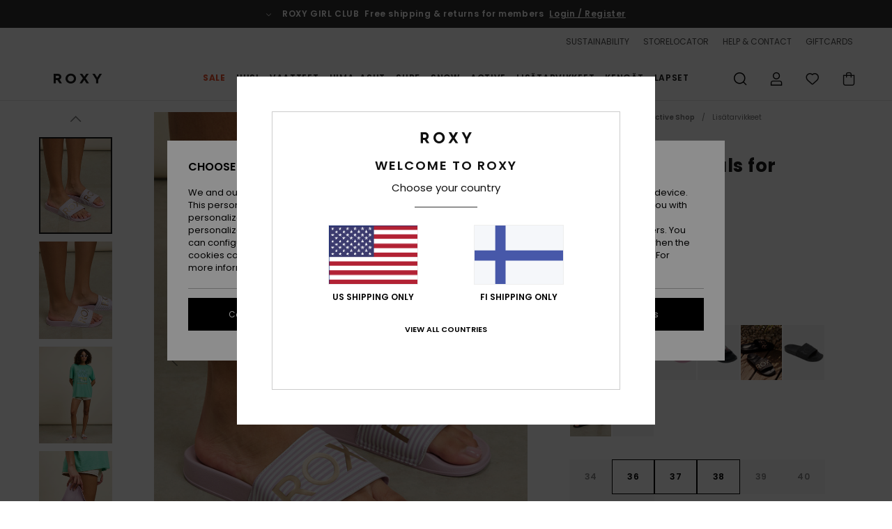

--- FILE ---
content_type: text/html;charset=UTF-8
request_url: https://www.roxy.fi/slippy-ii---sandals-for-women-ARJL100679.html?dwvar_ARJL100679_color=phz&dwvar_ARJL100679_size=8
body_size: 44800
content:
<!DOCTYPE html>







<html lang="fi" class="no-js rx-theme">





































<head>


<link rel="preload" as="font" href="https://cdn.napali.app/fonts/Poppins/Poppins-Light.woff2" type="font/woff2" crossorigin>

<link rel="preload" as="font" href="https://cdn.napali.app/fonts/Poppins/Poppins-Regular.woff2" type="font/woff2" crossorigin>

<link rel="preload" as="font" href="https://cdn.napali.app/fonts/Poppins/Poppins-SemiBold.woff2" type="font/woff2" crossorigin>

<link rel="preload" as="font" href="https://cdn.napali.app/fonts/Poppins/Poppins-Bold.woff2" type="font/woff2" crossorigin>

<link rel="prefetch" as="font" href="https://cdn.napali.app/fonts/AGaramondPro/AGaramondPro-Regular.woff2" type="font/woff2" crossorigin>

<link rel="prefetch" as="font" href="https://cdn.napali.app/fonts/AGaramondPro/AGaramondPro-Italic.woff2" type="font/woff2" crossorigin>

<link rel="prefetch" as="font" href="https://cdn.napali.app/fonts/AGaramondPro/AGaramondPro-Bold.woff2" type="font/woff2" crossorigin>

<link rel="prefetch" as="font" href="https://cdn.napali.app/fonts/fluidfont/FLUIDFONT-Regular.woff2" type="font/woff2" crossorigin>

<link rel="preload" as="font" href="https://cdn.napali.app/fonts/RoxyIcons/RoxyIcons.woff2" type="font/woff2" crossorigin>

<link rel="preload" as="font" href="https://cdn.napali.app/fonts/StyleashGlobal/StyleashGlobal.woff2" type="font/woff2" crossorigin>





    <title>Slippy Ii - Sandals for Women | Roxy</title>
 







































<link rel="apple-touch-icon" sizes="180x180" href="https://www.roxy.fi/on/demandware.static/Sites-RX-FI-Site/-/default/dw88d80f1a/images/favicons/apple-icon-180x180.png">
<link rel="icon" type="image/png" sizes="32x32" href="https://www.roxy.fi/on/demandware.static/Sites-RX-FI-Site/-/default/dwbe0a8c59/images/favicons/favicon-32x32.png">
<link rel="icon" type="image/png" sizes="16x16" href="https://www.roxy.fi/on/demandware.static/Sites-RX-FI-Site/-/default/dwb92d328c/images/favicons/favicon-16x16.png">
<link rel="manifest" crossorigin="use-credentials" href="/on/demandware.store/Sites-RX-FI-Site/fi_FI/Page-ManifestJson">
<link rel="mask-icon" href="https://www.roxy.fi/on/demandware.static/Sites-RX-FI-Site/-/default/dwad75f9c9/images/favicons/safari-pinned-tab.svg" color="#000000">
<meta name="msapplication-TileColor" content="#ffffff">
<meta name="msapplication-TileImage" content="https://www.roxy.fi/on/demandware.static/Sites-RX-FI-Site/-/default/dw6d4ce245/images/favicons/ms-icon-150x150.png">
<meta name="theme-color" content="#ffffff">



<meta name="viewport" content="width=device-width, initial-scale=1, maximum-scale=1.0, user-scalable=no" />










<meta http-equiv="X-UA-Compatible" content="IE=edge,chrome=1" />






    

    
        
            <link rel="alternate" hreflang="nl-NL" href="https://www.roxy-netherlands.nl/slippy-ii---sandalen-voor-dames-3613376424348.html" />
        
    
        
            <link rel="alternate" hreflang="it-IT" href="https://www.roxy-italy.it/slippy-ii---sandali-da-donna-3613376424348.html" />
        
    
        
            <link rel="alternate" hreflang="fi-FI" href="https://www.roxy.fi/slippy-ii---sandals-for-women-3613376424348.html" />
        
    
        
            <link rel="alternate" hreflang="en-IE" href="https://www.roxy-ireland.ie/slippy-ii---sandals-for-women-3613376424348.html" />
        
    
        
            <link rel="alternate" hreflang="fr-BE" href="https://www.roxy-belgium.be/slippy-ii---sandales-pour-femme-3613376424348.html" />
        
    
        
            <link rel="alternate" hreflang="es-ES" href="https://www.roxy.es/slippy-ii---sandalias-para-mujer-3613376424348.html" />
        
    
        
            <link rel="alternate" hreflang="de-DE" href="https://www.roxy-germany.de/slippy-ii---sandalen-fur-frauen-3613376424348.html" />
        
    
        
            <link rel="alternate" hreflang="nl-BE" href="https://www.roxy-belgium.be/nl/slippy-ii---sandalen-voor-dames-3613376424348.html" />
        
    
        
            <link rel="alternate" hreflang="da-DK" href="https://www.roxy-denmark.dk/slippy-ii---sandals-for-women-3613376424348.html" />
        
    
        
            <link rel="alternate" hreflang="en-GB" href="https://www.roxy-uk.co.uk/slippy-ii---sandals-for-women-3613376424348.html" />
        
    
        
            <link rel="alternate" hreflang="lb-LU" href="https://www.roxy.lu/slippy-ii---sandals-for-women-3613376424348.html" />
        
    
        
            <link rel="alternate" hreflang="de-CH" href="https://www.roxy.ch/slippy-ii---sandalen-fur-frauen-3613376424348.html" />
        
    
        
            <link rel="alternate" hreflang="de-AT" href="https://www.roxy-austria.at/slippy-ii---sandalen-fur-frauen-3613376424348.html" />
        
    
        
            <link rel="alternate" hreflang="sv-SE" href="https://www.roxy-store.se/slippy-ii---sandals-for-women-3613376424348.html" />
        
    
        
            <link rel="alternate" hreflang="pt-PT" href="https://www.roxy.pt/slippy-ii---sand%C3%A1lias-para-mulher-3613376424348.html" />
        
    
        
            <link rel="alternate" hreflang="fr-FR" href="https://www.roxy.fr/slippy-ii---sandales-pour-femme-3613376424348.html" />
        
    




    
    










<meta http-equiv="content-type" content="text/html; charset=UTF-8" />







    
    
    











    
        
    
    
    
    <link rel="canonical" href="https://www.roxy.fi/slippy-ii---sandals-for-women-ARJL100679.html" />

    

    <meta property="og:url" content="https://www.roxy.fi/slippy-ii---sandals-for-women-3613376424348.html"/>

    
    
    
    <meta property="og:image" content="https://images.napali.app/global/roxy-products/all/default/xlarge/arjl100679_roxy,m_phz_frt1.jpg" />
    
    
    
    
    <meta property="og:price:amount" content="30.00" />
    <meta property="og:price:standard_amount" content="0.00" />

    
        
            
            
            <meta name="product:color" content="PURPLE HAZE" />
            <meta name="product:color:id" content="phz" />
        
    




<script>
    (function(w,d,u){w.readyQ=[];w.bindReadyQ=[];function p(x,y){if(x=="ready"){w.bindReadyQ.push(y);}else{w.readyQ.push(x);}};var a={ready:p,bind:p};w.$=w.jQuery=function(f){if(f===d||f===u){return a}else{p(f)}}})(window,document)
</script>



<script>
    var dw_image_path="https://www.roxy.fi/on/demandware.static/Sites-RX-FI-Site/-/fi_FI/v1769036749453/images/";
    var dw_css_compiled_path="https://www.roxy.fi/on/demandware.static/Sites-RX-FI-Site/-/fi_FI/v1769036749453/css/compiled/";
    var dw_css_path="https://www.roxy.fi/on/demandware.static/Sites-RX-FI-Site/-/fi_FI/v1769036749453/css/";
    var dw_js_path="https://www.roxy.fi/on/demandware.static/Sites-RX-FI-Site/-/fi_FI/v1769036749453/js/";
    var dw_lib_path="https://www.roxy.fi/on/demandware.static/Sites-RX-FI-Site/-/fi_FI/v1769036749453/lib/";
    var deffered_css_files= [];
    var deffered_js_files= [];
</script>



<script src="https://www.roxy.fi/on/demandware.static/Sites-RX-FI-Site/-/fi_FI/v1769036749453/lib/jquery/js/jquery/jquery-1.7.2.min.js"></script>




    <script async src="https://www.google.com/recaptcha/api.js?render=6LdbGqMhAAAAAEhO9hjAnVnXIn3cEFF79iDn8XAt"></script>


<link href="https://www.roxy.fi/on/demandware.static/Sites-RX-FI-Site/-/fi_FI/v1769036749453/css/global_generated_pdp.css" rel="stylesheet" type="text/css" />



    <!-- optionally increase loading priority -->
    <link rel="preload" as="style" href="https://www.roxy.fi/on/demandware.static/Sites-RX-FI-Site/-/fi_FI/v1769036749453/css/compiled/product/product_includes.css">

    <!-- core asynchronous functionality -->
    <link rel="stylesheet" media="print" onload="this.onload=null;this.removeAttribute('media');" href="https://www.roxy.fi/on/demandware.static/Sites-RX-FI-Site/-/fi_FI/v1769036749453/css/compiled/product/product_includes.css">

    <!-- no-JS fallback -->
    <noscript>
        <link rel="stylesheet" href="https://www.roxy.fi/on/demandware.static/Sites-RX-FI-Site/-/fi_FI/v1769036749453/css/compiled/product/product_includes.css">
    </noscript>
 



<script type="application/ld+json">
	{"@context":"http://schema.org/","@type":"Product","name":"Slippy Ii - Sandals for Women","image":["https://images.napali.app/global/roxy-products/all/default/small/arjl100679_roxy,m_phz_frt1.jpg","https://images.napali.app/global/roxy-products/all/default/medium/arjl100679_roxy,m_phz_frt1.jpg","https://images.napali.app/global/roxy-products/all/default/large/arjl100679_roxy,m_phz_frt1.jpg"],"description":"Roxy ARJL100679</br>Slippy Ii - Sandals for Women","sku":"3613376424348","brand":{"@type":"Brand","name":"roxy"},"offers":{"url":"https://www.roxy.fi/slippy-ii---sandals-for-women-3613376424348.html","@type":"Offer","priceCurrency":"EUR","price":"30.00","availability":"http://schema.org/InStock"}}
</script>




    
    
    
    
    
    
    
    

    

    <script type="text/javascript" class="ajax-success-eval">
        var utag_page_specific_data_5233 = {"pdp_product_msrp":"30.00","pdp_product_mkd":"0.00","pdp_product_discount":"0.00","pdp_product_gross":"30.00","pdp_product_net":"30.00","pdp_product_flag":"fp"};
        var utag_data = typeof utag_data !== 'undefined' ? Object.assign(utag_data, utag_page_specific_data_5233) : utag_page_specific_data_5233;
    </script>



    
    
    
        <script type="text/javascript">
            var utag_core_data = {"customer_groups":["DESKTOP","Everyone","Unregistered","unregistered-vp-excl"],"cart_quantity_array":[],"order_loyalty_or_promocode":[],"order_loyalty_or_promotionID":[],"order_loyalty_or_exp":[],"order_loyalty_or_type":[],"page_categories":["outdoor-fitness","accessories"],"page_en_site_section":"outdoor-fitness:accessories","page_pagename":"outdoor-fitness:accessories:product details","page_type":"pdp_single","event_name":"product_view","product_promotion_id":[],"search_results":"0","site_brand":"rx","site_country":"fi","site_currency_code":"EUR","site_language":"fi","site_region":"europe","site_type":"ecommerce","visit_authentication_status":"anonymous","page_site_section_new":"outdoor-fitness","page_site_section1_new":"accessories","page_browsing_category_id":"outdoor-fitness_accessories","product_id":["3613377738833"],"product_qty":["1"],"product_gross":["15.00"],"product_net":["15.00"],"product_discount":["0.00"],"product_md_displayed":["1"],"product_material":["ARJL100679-1bf"],"product_mkd":["14.99"],"product_msrp":["29.99"],"product_season":["233"],"product_title":["Slippy Ii - Sandals for Women"],"product_category":["women-young_womens-surf_lifestyle-footwear-sandals-basic_sandal"],"product_brand":["roxy"],"product_gender":[null],"product_color":["1bf"],"product_size":["10"],"product_attributes":[],"product_restriction":[""],"pdp_product_flag":["mkd"],"cart_amount_ttc":"0.00"};
            var htag_data = {"product_attributes":[{"SAPGender":"Women","_hrB2bCharacteristics":[],"activity_use":["active","beach"],"age":["adult"],"avataxClassId":"PC040142","category":["footwear"],"closure":["slip_on"],"division":["roxy"],"fabric_main":["synthetic_upper"],"gender":["women"],"hrB2bCharacteristics":"Upper: Nylon-lined rubber upper with embossed Roxy logo","hrB2bDescription":"Sandals for Women. Features include: Upper: Nylon-lined rubber upper with embossed Roxy logo; Footbed: Moulded recycled EVA; Outsole: Textured recycled EVA for added traction; .","hrCharacteristics":[],"hrComposition":"<p>Upper: 100% Synthetic, Lining: 100% Textile Outsole: 100% EVA</p>","hrDescriptionLong":"<p>&nbsp;</p>","hrDescriptionShort":"Slippy Ii - Sandals for Women","hrLabelWeb":"Slippy Ii - Sandals for Women","hrNameOnly":"Slippy Ii","hrTarget":"Women","jsonVariationsByColor":"{\"0BG\":[\"3616750731353\",\"3616750731360\",\"3616750731377\",\"3616750731384\",\"3616750731391\",\"3616750731407\",\"3616750731414\"],\"1BF\":[\"3613377738833\",\"3613377738840\",\"3613377738857\",\"3613377738864\",\"3613377738871\",\"3613377738888\",\"3613377738895\"],\"300\":[\"3616751223765\",\"3616751223772\",\"3616751223789\",\"3616751223796\",\"3616751223802\",\"3616751223819\",\"3616751483046\"],\"4BI\":[\"3613375348928\",\"3613375348935\",\"3613375348942\",\"3613375348959\",\"3613375348966\",\"3613375348973\",\"3613375349239\"],\"ABI\":[\"3613378199442\",\"3613378199459\",\"3613378199466\",\"3613378199473\",\"3613378199480\",\"3613378199497\",\"3613378199503\"],\"ARM\":[\"3613377021201\",\"3613377021218\",\"3613377021225\",\"3613377021232\",\"3613377021249\",\"3613377021256\",\"3613377021263\"],\"BAJ\":[\"3613379475149\",\"3613379475156\",\"3613379475187\",\"3613379475194\",\"3613379475200\",\"3613379475217\",\"3613379477297\"],\"BAZ\":[\"3613377026206\",\"3613377026213\",\"3613377026220\",\"3613377026237\",\"3613377026244\",\"3613377026251\",\"3613377026268\"],\"BFG\":[\"3613373768193\",\"3613373768209\",\"3613373768216\",\"3613373768223\",\"3613373768230\",\"3613373768247\",\"3613375354271\",\"3613377935874\",\"3613378206355\"],\"BG3\":[\"3613374809482\",\"3613374809499\",\"3613374809505\",\"3613374809512\",\"3613374809529\",\"3613374809536\",\"3613377982854\"],\"BK1\":[\"3613377027982\",\"3613377027999\",\"3613377028002\",\"3613377028019\",\"3613377028026\",\"3613377028033\",\"3613378206454\",\"3613378206461\",\"3616751067307\"],\"BK6\":[\"3613373533159\",\"3613373533166\",\"3613373533173\",\"3613373533180\",\"3613373533197\",\"3613373533203\",\"3613378202999\"],\"BL0\":[\"3613373768377\",\"3613373768384\",\"3613373768391\",\"3613373768407\",\"3613373768414\",\"3613373768421\",\"3613374320857\",\"3613378207536\",\"3613378207543\"],\"BM5\":[\"3616750731018\",\"3616750731025\",\"3616750731032\",\"3616750731049\",\"3616750731056\",\"3616750731063\",\"3616750731070\"],\"BMG\":[\"3613375961257\",\"3613375961264\",\"3613375961271\",\"3613375961288\",\"3613375961295\",\"3613375961301\",\"3613376050028\",\"3616750602875\",\"3616750602882\"],\"CMA0\":[\"3616751223895\",\"3616751223901\",\"3616751223918\",\"3616751223925\",\"3616751223932\",\"3616751223949\",\"3616751483053\"],\"GCZ0\":[\"3616751854464\",\"3616751854471\",\"3616751854488\",\"3616751854495\",\"3616751854501\",\"3616751854518\",\"3616751854525\"],\"GRN\":[\"3613379480976\",\"3613379480983\",\"3613379480990\",\"3613379481003\",\"3613379481010\",\"3613379481027\",\"3613379481034\"],\"KBG\":[\"3613379475293\",\"3613379475309\",\"3613379475316\",\"3613379475323\",\"3613379475330\",\"3613379475347\",\"3613379475354\"],\"KBH\":[\"3616751223833\",\"3616751223840\",\"3616751223857\",\"3616751223864\",\"3616751223871\",\"3616751223888\",\"3616751483060\"],\"KCO\":[\"3616751221310\",\"3616751221327\",\"3616751221334\",\"3616751221341\",\"3616751221358\",\"3616751221365\",\"3616751221372\"],\"KMI\":[\"3616751482438\",\"3616751482445\",\"3616751482452\",\"3616751482469\",\"3616751482476\",\"3616751482483\",\"3616751482490\"],\"KPM\":[\"3613379475873\",\"3613379475880\",\"3613379475897\",\"3613379475903\",\"3613379475910\",\"3613379475927\",\"3613379475934\"],\"LCH\":[\"3613378932759\",\"3613378932766\",\"3613378932773\",\"3613378932780\",\"3613378932797\",\"3613378932803\",\"3613378932810\"],\"LTB\":[\"3613377024721\",\"3613377024738\",\"3613377024745\",\"3613377024752\",\"3613377024769\",\"3613377024776\",\"3613377024783\"],\"MJW0\":[\"3616751862919\",\"3616751862926\",\"3616751862933\",\"3616751862940\",\"3616751862957\",\"3616751862964\",\"3616751862971\"],\"MUB\":[\"3616750731421\",\"3616750731438\",\"3616750731445\",\"3616750731452\",\"3616750731469\",\"3616750731476\",\"3616750731483\"],\"NGO\":[\"3613375996686\",\"3613375996693\",\"3613375996709\",\"3613375996716\",\"3613375996723\",\"3613375996730\",\"3613376049985\"],\"ORA\":[\"3613378201633\",\"3613378201640\",\"3613378201657\",\"3613378201664\",\"3613378201671\",\"3613378201688\",\"3613378201695\"],\"ORC\":[\"3616750728490\",\"3616750728506\",\"3616750728513\",\"3616750728520\",\"3616750728537\",\"3616750728544\",\"3616750728551\"],\"OSB\":[\"3613379474487\",\"3613379474494\",\"3613379474517\",\"3613379474524\",\"3613379474531\",\"3613379474548\",\"3613379859079\"],\"PCR\":[\"3613374321489\",\"3613374321496\",\"3613374321502\",\"3613374321519\",\"3613374321526\",\"3613374321533\",\"3613374321540\"],\"PHZ\":[\"3613376424300\",\"3613376424317\",\"3613376424324\",\"3613376424331\",\"3613376424348\",\"3613376424355\",\"3613378085783\",\"3613378207369\"],\"PLA\":[\"3616751867440\",\"3616751867457\",\"3616751867464\",\"3616751867471\",\"3616751867488\",\"3616751867495\",\"3616751867501\"],\"RUS\":[\"3616750118383\",\"3616750118390\",\"3616750118406\",\"3616750118413\",\"3616750118420\",\"3616750118437\",\"3616750118444\"],\"SWL\":[\"3616750119366\",\"3616750119373\",\"3616750119380\",\"3616750119397\",\"3616750119403\",\"3616750119410\",\"3616750119427\"],\"TAU\":[\"3616750727943\",\"3616750727950\",\"3616750727967\",\"3616750727974\",\"3616750727981\",\"3616750727998\",\"3616750728001\"],\"TBP\":[\"3613377738468\",\"3613377738475\",\"3613377738482\",\"3613377738499\",\"3613377738505\",\"3613377738512\",\"3613377738529\"],\"WAQ\":[\"3613378203958\",\"3613378203965\",\"3613378203972\",\"3613378203989\",\"3613378203996\",\"3613378204009\",\"3613378204016\"],\"WK3\":[\"3613379480631\",\"3613379480648\",\"3613379480655\",\"3613379480662\",\"3613379480679\",\"3613379480686\",\"3613379480693\"],\"WZT\":[\"3613379480556\",\"3613379480563\",\"3613379480570\",\"3613379480587\",\"3613379480594\",\"3613379480600\",\"3613379480617\"]}","lining":["textile"],"madeIn":"CN","outsole":["eva"],"parent_type":["sandals","flip_flops"],"prod_collection":["fitness","active"],"roxy-category":["sandal"],"roxy-gender":["women"],"roxy-segment":["footwear","women"],"sandal_strap":["slide"],"sizeChartID":"sizechart_women_footwear","sole":["platform","flat"],"sole_type":["platform"],"subtype":["slide","beach"],"sustainability":["recycled"],"women":"1"}]};
            var utag_data = typeof utag_data !== 'undefined' ? Object.assign(utag_core_data, utag_data) : utag_core_data;
            var tlm_session = {};
            var tlm_events = {};

            if (typeof res_analytics != 'undefined') {
                if (res_analytics.site_version && typeof utag_data !== 'undefined') {
                    utag_data.site_responsive_version = 'responsive:'+res_analytics.site_version;
                }
            }

            // post page display utag processing
            try {

                if (typeof globalTms !== 'undefined') {
                    globalTms.addPhotoVideo();
                } else {
                    // well, we can wait...
                    document.addEventListener('brd-tms-before-page', function () {
                        globalTms.addPhotoVideo();
                    })
                }

                // category_nb_material
                if ($('#productssearchresult').length) {
                    utag_data.category_nb_material = ''+$('#productssearchresult .isproductgrid .producttile').length;
                }
                //page_filter_criteria
                if (typeof getCurrentRefinements === 'function') {
                    var gtm_curref = getCurrentRefinements();
                    for (i in gtm_curref) {
                        if (typeof (gtm_curref[i]) == 'object') {
                            var _name = gtm_curref[i].name;
                            var _values = gtm_curref[i].values.split("%7C");
                            if (_values.length > 0) {
                                var _final_value = '';
                                for (var j = 0; j < _values.length; j++) {
                                    if (j != 0) _final_value += ';'
                                    _final_value += _values[j];
                                }
                                if (typeof utag_data.page_filter_criteria === 'undefined') utag_data.page_filter_criteria = '';
                                if (utag_data.page_filter_criteria.length > 0) utag_data.page_filter_criteria += "|";
                                utag_data.page_filter_criteria += _name.replace("refinementColor", "color") + ":" + _final_value;
                            }
                        }
                    }
                }
            } catch(e) {/* console.log('tealium: ',e) */}

        </script>
        
    




<script src="//tags.tiqcdn.com/utag/quiksilver/emea-core/prod/utag.sync.js"></script>










<script type="text/javascript">//<!--
/* <![CDATA[ (head-active_data.js) */
var dw = (window.dw || {});
dw.ac = {
    _analytics: null,
    _events: [],
    _category: "",
    _searchData: "",
    _anact: "",
    _anact_nohit_tag: "",
    _analytics_enabled: "true",
    _timeZone: "Europe/Helsinki",
    _capture: function(configs) {
        if (Object.prototype.toString.call(configs) === "[object Array]") {
            configs.forEach(captureObject);
            return;
        }
        dw.ac._events.push(configs);
    },
	capture: function() { 
		dw.ac._capture(arguments);
		// send to CQ as well:
		if (window.CQuotient) {
			window.CQuotient.trackEventsFromAC(arguments);
		}
	},
    EV_PRD_SEARCHHIT: "searchhit",
    EV_PRD_DETAIL: "detail",
    EV_PRD_RECOMMENDATION: "recommendation",
    EV_PRD_SETPRODUCT: "setproduct",
    applyContext: function(context) {
        if (typeof context === "object" && context.hasOwnProperty("category")) {
        	dw.ac._category = context.category;
        }
        if (typeof context === "object" && context.hasOwnProperty("searchData")) {
        	dw.ac._searchData = context.searchData;
        }
    },
    setDWAnalytics: function(analytics) {
        dw.ac._analytics = analytics;
    },
    eventsIsEmpty: function() {
        return 0 == dw.ac._events.length;
    }
};
/* ]]> */
// -->
</script>
<script type="text/javascript">//<!--
/* <![CDATA[ (head-cquotient.js) */
var CQuotient = window.CQuotient = {};
CQuotient.clientId = 'aahh-RX-FI';
CQuotient.realm = 'AAHH';
CQuotient.siteId = 'RX-FI';
CQuotient.instanceType = 'prd';
CQuotient.locale = 'fi_FI';
CQuotient.fbPixelId = '__UNKNOWN__';
CQuotient.activities = [];
CQuotient.cqcid='';
CQuotient.cquid='';
CQuotient.cqeid='';
CQuotient.cqlid='';
CQuotient.apiHost='api.cquotient.com';
/* Turn this on to test against Staging Einstein */
/* CQuotient.useTest= true; */
CQuotient.useTest = ('true' === 'false');
CQuotient.initFromCookies = function () {
	var ca = document.cookie.split(';');
	for(var i=0;i < ca.length;i++) {
	  var c = ca[i];
	  while (c.charAt(0)==' ') c = c.substring(1,c.length);
	  if (c.indexOf('cqcid=') == 0) {
		CQuotient.cqcid=c.substring('cqcid='.length,c.length);
	  } else if (c.indexOf('cquid=') == 0) {
		  var value = c.substring('cquid='.length,c.length);
		  if (value) {
		  	var split_value = value.split("|", 3);
		  	if (split_value.length > 0) {
			  CQuotient.cquid=split_value[0];
		  	}
		  	if (split_value.length > 1) {
			  CQuotient.cqeid=split_value[1];
		  	}
		  	if (split_value.length > 2) {
			  CQuotient.cqlid=split_value[2];
		  	}
		  }
	  }
	}
}
CQuotient.getCQCookieId = function () {
	if(window.CQuotient.cqcid == '')
		window.CQuotient.initFromCookies();
	return window.CQuotient.cqcid;
};
CQuotient.getCQUserId = function () {
	if(window.CQuotient.cquid == '')
		window.CQuotient.initFromCookies();
	return window.CQuotient.cquid;
};
CQuotient.getCQHashedEmail = function () {
	if(window.CQuotient.cqeid == '')
		window.CQuotient.initFromCookies();
	return window.CQuotient.cqeid;
};
CQuotient.getCQHashedLogin = function () {
	if(window.CQuotient.cqlid == '')
		window.CQuotient.initFromCookies();
	return window.CQuotient.cqlid;
};
CQuotient.trackEventsFromAC = function (/* Object or Array */ events) {
try {
	if (Object.prototype.toString.call(events) === "[object Array]") {
		events.forEach(_trackASingleCQEvent);
	} else {
		CQuotient._trackASingleCQEvent(events);
	}
} catch(err) {}
};
CQuotient._trackASingleCQEvent = function ( /* Object */ event) {
	if (event && event.id) {
		if (event.type === dw.ac.EV_PRD_DETAIL) {
			CQuotient.trackViewProduct( {id:'', alt_id: event.id, type: 'raw_sku'} );
		} // not handling the other dw.ac.* events currently
	}
};
CQuotient.trackViewProduct = function(/* Object */ cqParamData){
	var cq_params = {};
	cq_params.cookieId = CQuotient.getCQCookieId();
	cq_params.userId = CQuotient.getCQUserId();
	cq_params.emailId = CQuotient.getCQHashedEmail();
	cq_params.loginId = CQuotient.getCQHashedLogin();
	cq_params.product = cqParamData.product;
	cq_params.realm = cqParamData.realm;
	cq_params.siteId = cqParamData.siteId;
	cq_params.instanceType = cqParamData.instanceType;
	cq_params.locale = CQuotient.locale;
	
	if(CQuotient.sendActivity) {
		CQuotient.sendActivity(CQuotient.clientId, 'viewProduct', cq_params);
	} else {
		CQuotient.activities.push({activityType: 'viewProduct', parameters: cq_params});
	}
};
/* ]]> */
// -->
</script>
<!-- Demandware Apple Pay -->

<style type="text/css">ISAPPLEPAY{display:inline}.dw-apple-pay-button,.dw-apple-pay-button:hover,.dw-apple-pay-button:active{background-color:black;background-image:-webkit-named-image(apple-pay-logo-white);background-position:50% 50%;background-repeat:no-repeat;background-size:75% 60%;border-radius:5px;border:1px solid black;box-sizing:border-box;margin:5px auto;min-height:30px;min-width:100px;padding:0}
.dw-apple-pay-button:after{content:'Apple Pay';visibility:hidden}.dw-apple-pay-button.dw-apple-pay-logo-white{background-color:white;border-color:white;background-image:-webkit-named-image(apple-pay-logo-black);color:black}.dw-apple-pay-button.dw-apple-pay-logo-white.dw-apple-pay-border{border-color:black}</style>





</head>
<body class="pt_productdetails RX">

	 

	
<div class="page-content ">

    <script>
	var tlm_account = 'quiksilver'
    	,tlm_profile = 'emea-core'
    	,tlm_env = 'prod'
    	,tlm_url = '//tags.tiqcdn.com/utag/'+tlm_account+'/'+tlm_profile+'/'+tlm_env+'/utag.js'
    	,gtms_url = 'https://www.roxy.fi/on/demandware.static/Sites-RX-FI-Site/-/fi_FI/v1769036749453/js/globalTms.js'
    	,loadGlobalTms = function(){
    		a=gtms_url;b=document;c='script';d=b.createElement(c);
    		d.src=a;d.type='text/java'+c;d.async=1;
    		a=b.getElementsByTagName(c)[0];a.parentNode.insertBefore(d,a);
   		}
   		;
	
	(function(a,b,c,d){
    a=tlm_url;b=document;c='script';d=b.createElement(c);
    d.onload=loadGlobalTms();d.src=a;d.type='text/java'+c;d.async=1;
    a=b.getElementsByTagName(c)[0];a.parentNode.insertBefore(d,a);
   	})();
</script>










<a tabindex="1" id="" class="screen-reader-text" href="#r-productname">Skip to Product Information</a>






<div class="r-h-container " id="top-header">
    






<link rel="preload" href="//cdn.napali.app/static/RX/default/category-assets/experiences/recurring/ticker/css/r-bo-ticker.min.css" as="style" onload="this.onload=null;this.rel='stylesheet'">
<noscript>
    <link rel="stylesheet" href="//cdn.napali.app/static/RX/default/category-assets/experiences/recurring/ticker/css/r-bo-ticker.min.css">
</noscript>
<script async defer src="//cdn.napali.app/static/RX/default/category-assets/experiences/recurring/ticker/js/r-bo-ticker.min.js"></script>



<div id="r-bo-ticker-top-container">
    <article class="r-bo-ticker">
        <div class="header_background"></div>
        <div class="opacity_filter"></div>
        <div class="r-bo-ticker-container">
            <div class="slides-container my-unslider--ticker" id="slider">
                <ul>
                    
	 


	



    <div class="slot-item slot-item-ticker-header" data-sid="ticker-header">
        
            
            





    
	
	<div class="contentasset addimgalt contentasset-free-delivery-and-return-ticker" data-cid="free-delivery-and-return-ticker" data-content-title="free-delivery-and-return-ticker">
		<!-- dwMarker="content" dwContentID="25b0d6385dc47cdabb73807c92" -->
		
			<li class="content">
    <div class="content-container">
        <div class="content-left" data-description="Standard%20delivery%2C%20pick-up%20point.%20Free%20for%20members.%3Cbr%3EReturns%20within%2030%20days.%20%20Free%20for%20members.%0A">
            <!-- <span class="arrow-down"></span> -->
            <span class="icon-ico_arrow_down arrow-down"></span>
            <span class="emoji"></span>
            <h4 class="title" style="color: " data-color="">ROXY GIRL CLUB</h4>
            <p class="sub-title">Free shipping & returns for members</p>
        </div>
        
            
                <span class="cta login-register-popup-link widget_tms" data-eventmediacontext="header-ticker-register" data-link_data="header-ticker-register" data-link_event="event_media">Login / Register</span>
            
        
    </div>
</li>
		
	</div>


        
    </div>
 
	
                </ul>
                <div class="slides-container-arrow-shadow-left"></div>
                <div class="slides-container-arrow-shadow-right"></div>
                <div class="slides-container-arrow-left"><span class="icon-ico_arrow_left"></span></div>
                <div class="slides-container-arrow-right"><span class="icon-ico_arrow_right"></span></div>
            </div>
        </div>
        <div class="info-panel" style="display: none;">
            <ul class="info-panel-content"></ul>
            <div class="close"></div>
        </div>
    </article>
</div>

    <div class="r-th-container">
        <div class="r-th-ticker">
    
	 


	



    <div class="slot-item slot-item-top-header-ticker" data-sid="top-header-ticker">
        
            
            





    
	
	<div class="contentasset addimgalt contentasset-top-header-ticker" data-cid="top-header-ticker" data-content-title="top-header-ticker">
		<!-- dwMarker="content" dwContentID="21ef943cf6c9525357bf2bc374" -->
		
			<style>
	@media screen and (max-width: 1023px) {
		/* ECOM-22661 */
		.r-plp-ui-revamp--enabled.r-bh-panel-filters--opened .r-bh-panel {
			height: 100% !important;
		}
		.r-plp-ui-revamp--enabled .refinement-box-filters-mobile {
			max-height: calc(100% - 14rem) !important;
			margin-top: 0 !important;
		}
		.r-plp-ui-revamp--enabled.r-bh-panel-filters--opened .modal-footer {
			position: fixed;
			bottom: 0;
			left: 0;
			right: 0;
		}
        .r-plp-ui-revamp--enabled .refinements-action-buttons {
            padding-bottom: 1.6rem;
        }
		/* END ECOM-22661 */
	}
</style>
		
	</div>


        
    </div>
 
	
</div>

        

<div class="r-th-menu">
    <div class="r-th-menu-links">
        


        
	 


	



    <div class="slot-item slot-item-top-header-link1" data-sid="top-header-link1">
        
    </div>
 
	
        
	 


	



    <div class="slot-item slot-item-top-header-link2" data-sid="top-header-link2">
        
            
            





    
	
	<div class="contentasset addimgalt contentasset-header_sustainability" data-cid="header_sustainability" data-content-title="header_sustainability">
		<!-- dwMarker="content" dwContentID="35830f9e265a6832e6a387f65e" -->
		
			<a href="https://www.roxy.fi/sustainability/#?intcmp=rx_landing_app_top_nav" class="r-th-sustainability" title="sustainability" aria-label="sustainability">
SUSTAINABILITY
</a>
		
	</div>


        
    </div>
 
	
        
	 


	



    <div class="slot-item slot-item-top-header-link3" data-sid="top-header-link3">
        
            
            





    
	
	<div class="contentasset addimgalt contentasset-header_storelocator" data-cid="header_storelocator" data-content-title="Header-StoreLocator">
		<!-- dwMarker="content" dwContentID="18435073e5060260851100e37c" -->
		
			<a href="https://www.roxy.fi/varastot" class="r-th-store" title="Storelocator" aria-label="Storelocator">
                STORELOCATOR </a>
		
	</div>


        
    </div>
 
	
        
	 


	



    <div class="slot-item slot-item-top-header-link4" data-sid="top-header-link4">
        
            
            





    
	
	<div class="contentasset addimgalt contentasset-header_helpcontact" data-cid="header_helpcontact" data-content-title="Header_HelpContact">
		<!-- dwMarker="content" dwContentID="249f01c8850fc6df69c75461a5" -->
		
			<button class="r-bh-panel-action r-th-help" aria-haspopup="true" data-title="Help & Contact" title="Help & Contact"
                aria-label="Help & Contact">
 HELP & CONTACT
 </button>
		
	</div>


        
    </div>
 
	
        
	 


	



    <div class="slot-item slot-item-top-header-link5" data-sid="top-header-link5">
        
            
            





    
	
	<div class="contentasset addimgalt contentasset-header_wishlist" data-cid="header_wishlist" data-content-title="Header_Wishlist">
		<!-- dwMarker="content" dwContentID="deb071e52e361bffb30f89f966" -->
		
			<a href="https://www.roxy.fi/wishlist" class="r-th-whish for-mobile" title="whishlist" aria-label="Wishlist">
 WISHLIST
                </a>
		
	</div>


        
    </div>
 
	
        
	 


	



    <div class="slot-item slot-item-top-header-link6" data-sid="top-header-link6">
        
            
            





    
	
	<div class="contentasset addimgalt contentasset-header_giftcards" data-cid="header_giftcards" data-content-title="Header_GiftCards">
		<!-- dwMarker="content" dwContentID="10c89350ae2555cd7711a6b078" -->
		
			<a href="https://www.roxy.fi/gift-card-landing.html" class="r-th-gift" title="Giftcards" aria-label="Giftcards">
                GIFTCARDS </a>
		
	</div>


        
    </div>
 
	
    </div>
</div>

    </div>
    <div class="r-bh-container">
        <div class="r-bh-content">
            







































<div class="r-bh-logo RX">
    <a href="https://www.roxy.fi/" title="Roxy" aria-label="Roxy"></a>
</div>
<div class="r-bh-nav">
    <div class="r-bh-nav-open">
        <button class="r-bh-btn r-bh-navbtn"></button>
    </div>

    <div class="r-bh-slide">
        <div class="r-bh-navtitle"></div>
        <div class="r-bh-searchcontainer">
    <form role="search" action="/on/demandware.store/Sites-RX-FI-Site/fi_FI/Search-Show" name="einsteinSearch" class="ajaxSubmit">
        
        <div class="r-bh-search--input-container">
            <input class="r-bh-search--input" name="r-bh-search--input" type="text" autocomplete="off" aria-label="Search" aria-expanded="true" placeholder="Search">
            <div class="r-bh-search--input-reset">Reset</div>
            <div class="r-bh-search--input-close"></div>
        </div>
    </form>
</div>

        <div class="r-bh-menu">
            <div class="r-bh-menu-scrollbar">
                
                    <ul class="r-bh-navitems r-bh-navlevel1 r-bh-translate-0">
                        
                            

                            <li class="r-bh-navitem">
                                
                                    <a href="https://www.roxy.fi/alennusmyynti/" class="r-bh-navlink r-bh-navfold r-bh-navlinklevel1" aria-haspopup="true"
                                        aria-expanded="false" target="_self" aria-controls="aria-control-sales">
                                        Sale
                                    </a>
                                

                                
                                    






  



    <div class="r-bh-navitems r-bh-navlevel2" aria-hidden="true" id="aria-control-sales">

        
        

        

            

                

                <ul class="r-bh-column r-bh-2-pages">

                    <li class="r-bh-navitem" data-test="21" data-retest="15">
                        
                            <a href="https://www.roxy.fi/womens-sale/" class="r-bh-navlink r-bh-navfold" aria-haspopup="true" aria-expanded="false" aria-controls="aria-control-sales_women">
                                Alennusmyynti Nainen
                            </a>
                        

                        <div class="r-bh-navitems r-bh-navlevel3" aria-hidden="true" id="aria-control-sales_women">

                            <ul class="r-bh-navitems-group">
                                

                                
                                    

                                    <li class="r-bh-navitem">

                                        

                                        
                                            <a href="https://www.roxy.fi/naisten-uimapuvut-alennusmyynti/" class="r-bh-navlink  " aria-haspopup="false" aria-expanded="false" aria-controls="aria-control-sales_women_swimsuit">
                                                Uimapuvut
                                            </a>
                                        
                                    </li>

                                    

                                
                                    

                                    <li class="r-bh-navitem">

                                        

                                        
                                            <a href="https://www.roxy.fi/naisten-collegepaidat-alennusmyynti/" class="r-bh-navlink  " aria-haspopup="false" aria-expanded="false" aria-controls="aria-control-sales_women_sweatshirts">
                                                Neulepuserot &amp; collegepaidat
                                            </a>
                                        
                                    </li>

                                    

                                
                                    

                                    <li class="r-bh-navitem">

                                        

                                        
                                            <a href="https://www.roxy.fi/naisten-t-paidat-alennusmyynti/" class="r-bh-navlink  " aria-haspopup="false" aria-expanded="false" aria-controls="aria-control-sales_women_tanks-teeshirts">
                                                T-paidat &amp; topit
                                            </a>
                                        
                                    </li>

                                    

                                
                                    

                                    <li class="r-bh-navitem">

                                        

                                        
                                            <a href="https://www.roxy.fi/naisten-mekot-alennusmyynti/" class="r-bh-navlink  " aria-haspopup="false" aria-expanded="false" aria-controls="aria-control-sales_women_dresses">
                                                Mekot
                                            </a>
                                        
                                    </li>

                                    

                                
                                    

                                    <li class="r-bh-navitem">

                                        

                                        
                                            <a href="https://www.roxy.fi/naisten-farkut-alennusmyynti/" class="r-bh-navlink  " aria-haspopup="false" aria-expanded="false" aria-controls="aria-control-sales_women_pants-jeansdenim">
                                                Farkut &amp; housut
                                            </a>
                                        
                                    </li>

                                    

                                
                                    

                                    <li class="r-bh-navitem">

                                        

                                        
                                            <a href="https://www.roxy.fi/naisten-hameet-alennusmyynti/" class="r-bh-navlink  " aria-haspopup="false" aria-expanded="false" aria-controls="aria-control-sales_women_skirts-shorts">
                                                Hameet &amp; shortsit
                                            </a>
                                        
                                    </li>

                                    

                                
                                    

                                    <li class="r-bh-navitem">

                                        

                                        
                                            <a href="https://www.roxy.fi/naisten-takit-alennusmyynti/" class="r-bh-navlink  " aria-haspopup="false" aria-expanded="false" aria-controls="aria-control-sales_women_jackets-coats">
                                                Takit
                                            </a>
                                        
                                    </li>

                                    

                                
                                    

                                    <li class="r-bh-navitem">

                                        

                                        
                                            <a href="https://www.roxy.fi/naisten-lumilautailu-laskettelu-takit-alennusmyynti/" class="r-bh-navlink  " aria-haspopup="false" aria-expanded="false" aria-controls="aria-control-sales_women_snow-jackets">
                                                Lumilautailutakit
                                            </a>
                                        
                                    </li>

                                    

                                
                                    

                                    <li class="r-bh-navitem">

                                        

                                        
                                            <a href="https://www.roxy.fi/naisten-lumilautailu-laskettelu-housut-alennusmyynti/" class="r-bh-navlink  " aria-haspopup="false" aria-expanded="false" aria-controls="aria-control-sales_women_snow-pants">
                                                Talvihousut
                                            </a>
                                        
                                    </li>

                                    

                                
                                    

                                    <li class="r-bh-navitem">

                                        

                                        
                                            <a href="https://www.roxy.fi/naisten-reppu-alennusmyynti/" class="r-bh-navlink  " aria-haspopup="false" aria-expanded="false" aria-controls="aria-control-sales_women_backpacks">
                                                Laukut &amp; Reput
                                            </a>
                                        
                                    </li>

                                    

                                
                                    

                                    <li class="r-bh-navitem">

                                        

                                        
                                            <a href="https://www.roxy.fi/naisten-matkalaukut-matkakassit-alennusmyynti/" class="r-bh-navlink  " aria-haspopup="false" aria-expanded="false" aria-controls="aria-control-sales_women_luggage">
                                                Matkalaukut
                                            </a>
                                        
                                    </li>

                                    

                                
                                    

                                    <li class="r-bh-navitem">

                                        

                                        
                                            <a href="https://www.roxy.fi/naisten-huivit-alennusmyynti/" class="r-bh-navlink  " aria-haspopup="false" aria-expanded="false" aria-controls="aria-control-sales_women_scarves-gloves">
                                                Huivit ja hanskat
                                            </a>
                                        
                                    </li>

                                    

                                
                                    

                                    <li class="r-bh-navitem">

                                        

                                        
                                            <a href="https://www.roxy.fi/naisten-pipot-alennusmyynti/" class="r-bh-navlink  " aria-haspopup="false" aria-expanded="false" aria-controls="aria-control-sales_women_beanies">
                                                Hatut &amp; pipot
                                            </a>
                                        
                                    </li>

                                    

                                
                                    

                                    <li class="r-bh-navitem">

                                        

                                        
                                            <a href="https://www.roxy.fi/naisten-markapuvut-alennusmyynti/" class="r-bh-navlink  " aria-haspopup="false" aria-expanded="false" aria-controls="aria-control-sales_women_wetsuits">
                                                M&auml;rk&auml;puvut
                                            </a>
                                        
                                    </li>

                                    
                                    </ul>
                                    <ul class="r-bh-navitems-group">
                                    

                                
                                    

                                    <li class="r-bh-navitem">

                                        

                                        
                                            <a href="https://www.roxy.fi/naisten-suojapaidat-alennusmyynti/" class="r-bh-navlink  " aria-haspopup="false" aria-expanded="false" aria-controls="aria-control-sales_women_rashvests-neoprene">
                                                Suojavaatteet &amp; neopreeniset lis&auml;tarvikkeet
                                            </a>
                                        
                                    </li>

                                    

                                
                                    

                                    <li class="r-bh-navitem">

                                        

                                        
                                            <a href="https://www.roxy.fi/naisten-swim-alennushintaan/" class="r-bh-navlink r-bh-navlink--bold " aria-haspopup="false" aria-expanded="false" aria-controls="aria-control-sales_women_swim">
                                                Swim
                                            </a>
                                        
                                    </li>

                                    

                                
                                    

                                    <li class="r-bh-navitem">

                                        

                                        
                                            <a href="https://www.roxy.fi/naisten-vaatteet-alennusmyynti/" class="r-bh-navlink r-bh-navlink--bold " aria-haspopup="false" aria-expanded="false" aria-controls="aria-control-sales_women_clothing">
                                                Vaatteet
                                            </a>
                                        
                                    </li>

                                    

                                
                                    

                                    <li class="r-bh-navitem">

                                        

                                        
                                            <a href="https://www.roxy.fi/naisten-lisatarvikkeet-alennusmyynti/" class="r-bh-navlink r-bh-navlink--bold " aria-haspopup="false" aria-expanded="false" aria-controls="aria-control-sales_women_accessories">
                                                Lis&auml;tarvikkeet
                                            </a>
                                        
                                    </li>

                                    

                                
                                    

                                    <li class="r-bh-navitem">

                                        

                                        
                                            <a href="https://www.roxy.fi/naisten-kengat-alennusmyynti/" class="r-bh-navlink r-bh-navlink--bold " aria-haspopup="false" aria-expanded="false" aria-controls="aria-control-sales_women_shoes">
                                                Keng&auml;t
                                            </a>
                                        
                                    </li>

                                    

                                
                                    

                                    <li class="r-bh-navitem">

                                        

                                        
                                            <a href="https://www.roxy.fi/fitness-clothes/" class="r-bh-navlink r-bh-navlink--bold " aria-haspopup="false" aria-expanded="false" aria-controls="aria-control-sales_women_fitness">
                                                Fitness
                                            </a>
                                        
                                    </li>

                                    

                                
                                    

                                    <li class="r-bh-navitem">

                                        

                                        
                                            <a href="https://www.roxy.fi/sale-alennusmyynti-nainen-snow/" class="r-bh-navlink r-bh-navlink--bold " aria-haspopup="false" aria-expanded="false" aria-controls="aria-control-sales_women_snow">
                                                Snow
                                            </a>
                                        
                                    </li>

                                    

                                
                            </ul>
                        </div>
                    </li>
                </ul>

            

                

                <ul class="r-bh-column ">

                    <li class="r-bh-navitem" data-test="5" data-retest="15">
                        
                            <a href="https://www.roxy.fi/alennusmyynti-lapset/" class="r-bh-navlink r-bh-navfold" aria-haspopup="true" aria-expanded="false" aria-controls="aria-control-sales_kids">
                                Alennusmyynti Lapset
                            </a>
                        

                        <div class="r-bh-navitems r-bh-navlevel3" aria-hidden="true" id="aria-control-sales_kids">

                            <ul class="r-bh-navitems-group">
                                

                                
                                    

                                    <li class="r-bh-navitem">

                                        

                                        
                                            <a href="https://www.roxy.fi/tyttojen-vaatteet-alennusmyynti/" class="r-bh-navlink r-bh-navlink--bold " aria-haspopup="false" aria-expanded="false" aria-controls="aria-control-sales_kids_clothes">
                                                Vaatteet
                                            </a>
                                        
                                    </li>

                                    

                                
                                    

                                    <li class="r-bh-navitem">

                                        

                                        
                                            <a href="https://www.roxy.fi/tyttojen-reput-alennusmyynti/" class="r-bh-navlink r-bh-navlink--bold " aria-haspopup="false" aria-expanded="false" aria-controls="aria-control-sales_kids_bags-backpacks">
                                                Lis&auml;tarvikkeet
                                            </a>
                                        
                                    </li>

                                    

                                
                                    

                                    <li class="r-bh-navitem">

                                        

                                        
                                            <a href="https://www.roxy.fi/tyttojen-kengat-alennusmyynti/" class="r-bh-navlink r-bh-navlink--bold " aria-haspopup="false" aria-expanded="false" aria-controls="aria-control-sales_kids_shoes">
                                                Keng&auml;t
                                            </a>
                                        
                                    </li>

                                    

                                
                                    

                                    <li class="r-bh-navitem">

                                        

                                        
                                            <a href="https://www.roxy.fi/tyttojen-lumilautailuvarusteet-alennusmyynti/" class="r-bh-navlink r-bh-navlink--bold " aria-haspopup="false" aria-expanded="false" aria-controls="aria-control-sales_kids_snow">
                                                Tytt&ouml;jen lumilautailuvarusteet
                                            </a>
                                        
                                    </li>

                                    

                                
                                    

                                    <li class="r-bh-navitem">

                                        

                                        
                                            <a href="https://www.roxy.fi/lasten-swim-alennustuotteet/" class="r-bh-navlink r-bh-navlink--bold " aria-haspopup="false" aria-expanded="false" aria-controls="aria-control-sales_kids_swim">
                                                Swim
                                            </a>
                                        
                                    </li>

                                    

                                
                            </ul>
                        </div>
                    </li>
                </ul>

            

        

        
        
    </div>


                                
                            </li>
                        
                            

                            <li class="r-bh-navitem">
                                
                                    <a href="https://www.roxy.fi/naisten-muoti/" class="r-bh-navlink r-bh-navfold r-bh-navlinklevel1" aria-haspopup="true"
                                        aria-expanded="false" target="_self" aria-controls="aria-control-collections">
                                        Uusi
                                    </a>
                                

                                
                                    






  



    <div class="r-bh-navitems r-bh-navlevel2" aria-hidden="true" id="aria-control-collections">

        
        

        

            

                

                <ul class="r-bh-column ">

                    <li class="r-bh-navitem" data-test="8" data-retest="15">
                        
                            <a href="https://www.roxy.fi/naisten-trendit/" class="r-bh-navlink r-bh-navfold" aria-haspopup="true" aria-expanded="false" aria-controls="aria-control-collections_hot-trends">
                                Highlights
                            </a>
                        

                        <div class="r-bh-navitems r-bh-navlevel3" aria-hidden="true" id="aria-control-collections_hot-trends">

                            <ul class="r-bh-navitems-group">
                                

                                
                                    

                                    <li class="r-bh-navitem">

                                        

                                        
                                            <a href="https://www.roxy.fi/naiset-mallisto-surf-city/" class="r-bh-navlink  " aria-haspopup="false" aria-expanded="false" aria-controls="aria-control-collections_hot-trends_surf-city">
                                                Surf City
                                            </a>
                                        
                                    </li>

                                    

                                
                                    

                                    <li class="r-bh-navitem">

                                        

                                        
                                            <a href="https://www.roxy.fi/naiset-mallisto-snow-chloe-kim/" class="r-bh-navlink  " aria-haspopup="false" aria-expanded="false" aria-controls="aria-control-snow_collections_chloe-kim">
                                                Chloe Kim
                                            </a>
                                        
                                    </li>

                                    

                                
                                    

                                    <li class="r-bh-navitem">

                                        

                                        
                                            <a href="https://www.roxy.fi/naiset-mallisto-heart-wave/" class="r-bh-navlink  " aria-haspopup="false" aria-expanded="false" aria-controls="aria-control-collections_hot-trends_heart-wave">
                                                Heart Wave
                                            </a>
                                        
                                    </li>

                                    

                                
                                    

                                    <li class="r-bh-navitem">

                                        

                                        
                                            <a href="https://www.roxy.fi/naiset-mallisto-mini-me/" class="r-bh-navlink  " aria-haspopup="false" aria-expanded="false" aria-controls="aria-control-collections_hot-trends_mini-me">
                                                Mini Me
                                            </a>
                                        
                                    </li>

                                    

                                
                                    

                                    <li class="r-bh-navitem">

                                        

                                        
                                            <a href="https://www.roxy.fi/naiset-mallisto-love/" class="r-bh-navlink  " aria-haspopup="false" aria-expanded="false" aria-controls="aria-control-collections_hot-trends_love">
                                                Roxy Love
                                            </a>
                                        
                                    </li>

                                    

                                
                                    

                                    <li class="r-bh-navitem">

                                        

                                        
                                            <a href="https://www.roxy.fi/naiset-mallisto-essentials/" class="r-bh-navlink  " aria-haspopup="false" aria-expanded="false" aria-controls="aria-control-collections_essential-trends">
                                                Essentials
                                            </a>
                                        
                                    </li>

                                    

                                
                                    

                                    <li class="r-bh-navitem">

                                        

                                        
                                            <a href="https://www.roxy.fi/mallisto-corduroy/" class="r-bh-navlink  " aria-haspopup="false" aria-expanded="false" aria-controls="aria-control-collections_hot-trends_corduroy">
                                                Corduroy
                                            </a>
                                        
                                    </li>

                                    

                                
                                    

                                    <li class="r-bh-navitem">

                                        

                                        
                                            <a href="https://www.roxy.fi/naiset-mallisto-on-the-mountain/" class="r-bh-navlink  " aria-haspopup="false" aria-expanded="false" aria-controls="aria-control-collections_hot-trends_alt5">
                                                On the Mountain
                                            </a>
                                        
                                    </li>

                                    

                                
                            </ul>
                        </div>
                    </li>
                </ul>

            

        

        
        

            

            <div class="r-bh-column-hl">
                <div class="r-bh-column-hl-image">
                    <p><a href="https://www.roxy.fi/naiset-mallisto-surf-city/#?intcmp=rx_all_shop_homevignette:rx_all_shop_ push_cat_collections"><img alt="" loading="lazy" src="https://www.roxy.fi/on/demandware.static/-/Sites-RX-FR-Library/fi_FI/v1769036749453/roxy/homepage/navigation/highlights/collections/collections-headermenu-highlight.jpg" title="" /> </a>

</p>
<div class="r-bh-column-hl-ca r-bh-navlink"><a href="https://www.roxy.fi/naiset-mallisto-surf-city/#?intcmp=rx_all_shop_homevignette:rx_all_shop_ push_cat_collections">SURF CITY</a>

</div>
<p>&nbsp;</p>
                </div>
            </div>
        
    </div>


                                
                            </li>
                        
                            

                            <li class="r-bh-navitem">
                                
                                    <a href="https://www.roxy.fi/naisten-vaatteet/" class="r-bh-navlink r-bh-navfold r-bh-navlinklevel1" aria-haspopup="true"
                                        aria-expanded="false" target="_self" aria-controls="aria-control-clothing">
                                        Vaatteet
                                    </a>
                                

                                
                                    






  



    <div class="r-bh-navitems r-bh-navlevel2" aria-hidden="true" id="aria-control-clothing">

        
        

        
            <ul class="r-bh-column r-bh-column-custom">
                <li class="r-bh-navitem">
                    
                        

                        

                        
                            <a href="https://www.roxy.fi/naisten-vaatteet/" class="r-bh-navlink r-bh-navlink--bold" aria-expanded="false" aria-controls="aria-control-clothing_view-all">
                                Tarkastele kaikkia tuotteita
                            </a>
                        

                        
                    
                        

                        

                        
                            <a href="https://www.roxy.fi/new-collection/" class="r-bh-navlink r-bh-navlink--bold" aria-expanded="false" aria-controls="aria-control-clothing_new">
                                New Arrivals
                            </a>
                        

                        
                    
                        

                        

                        
                            <a href="https://www.roxy.fi/naisten-t-paidat/" class="r-bh-navlink " aria-expanded="false" aria-controls="aria-control-clothing_teeshirts">
                                T-paidat &amp; Tops
                            </a>
                        

                        
                    
                        

                        

                        
                            <a href="https://www.roxy.fi/naisten-paidat/" class="r-bh-navlink " aria-expanded="false" aria-controls="aria-control-clothing_shirts">
                                Paidat
                            </a>
                        

                        
                    
                        

                        

                        
                            <a href="https://www.roxy.fi/naisten-hihattomat-paidat/" class="r-bh-navlink " aria-expanded="false" aria-controls="aria-control-clothing_tanks">
                                Hihattomat paidat
                            </a>
                        

                        
                    
                        

                        

                        
                            <a href="https://www.roxy.fi/women-fleeces/" class="r-bh-navlink " aria-expanded="false" aria-controls="aria-control-clothing_fleece">
                                Fleeces
                            </a>
                        

                        
                    
                        

                        

                        
                            <a href="https://www.roxy.fi/naisten-collegepaidat-hupparit/" class="r-bh-navlink " aria-expanded="false" aria-controls="aria-control-clothing_sweatshirts">
                                Collegepaidat &amp; hupparit
                            </a>
                        

                        
                    
                        

                        

                        
                            <a href="https://www.roxy.fi/naisten-neulepuserot/" class="r-bh-navlink " aria-expanded="false" aria-controls="aria-control-clothing_sweaters">
                                Neulepuserot ja villatakit
                            </a>
                        

                        
                            </li></ul>
                            <ul class="r-bh-column r-bh-column-custom">
                            <li class="r-bh-navitem">
                        
                    
                        

                        

                        
                            <a href="https://www.roxy.fi/naisten-farkut/" class="r-bh-navlink " aria-expanded="false" aria-controls="aria-control-clothing_jeansdenim">
                                Farkut
                            </a>
                        

                        
                    
                        

                        

                        
                            <a href="https://www.roxy.fi/naiset-housut-chino-housut/" class="r-bh-navlink " aria-expanded="false" aria-controls="aria-control-clothing_pants">
                                Housut
                            </a>
                        

                        
                    
                        

                        

                        
                            <a href="https://www.roxy.fi/naisten-takit/" class="r-bh-navlink " aria-expanded="false" aria-controls="aria-control-clothing_jackets">
                                Takit
                            </a>
                        

                        
                    
                        

                        

                        
                            <a href="https://www.roxy.fi/naiset-talvi-takit/" class="r-bh-navlink " aria-expanded="false" aria-controls="aria-control-clothing_alt4">
                                Talvi Takit
                            </a>
                        

                        
                    
                        

                        

                        
                            <a href="https://www.roxy.fi/naisten-mekot/" class="r-bh-navlink space" aria-expanded="false" aria-controls="aria-control-clothing_dresses">
                                Mekot
                            </a>
                        

                        
                    
                        

                        

                        
                            <a href="https://www.roxy.fi/women-jumpsuits/" class="r-bh-navlink " aria-expanded="false" aria-controls="aria-control-clothing_jumpsuits">
                                Jumpsuits &amp; Playsuits
                            </a>
                        

                        
                    
                        

                        

                        
                            <a href="https://www.roxy.fi/naisten-shortsit/" class="r-bh-navlink " aria-expanded="false" aria-controls="aria-control-clothing_shorts">
                                Shortsit
                            </a>
                        

                        
                    
                        

                        

                        
                            <a href="https://www.roxy.fi/naisten-hameet/" class="r-bh-navlink " aria-expanded="false" aria-controls="aria-control-clothing_skirts">
                                Hameet
                            </a>
                        

                        
                    
                </li>
            </ul>

        

        
        

            

            <div class="r-bh-column-hl">
                <div class="r-bh-column-hl-image">
                    <p>
    <a href="https://www.roxy.fi/new-collection/#?intcmp=rx_all_shop_homevignette:rx_all_shop_ push_cat_clothing">
        <img loading="lazy" alt="" src="https://www.roxy.fi/on/demandware.static/-/Sites-RX-FR-Library/fi_FI/v1769036749453/roxy/homepage/navigation/highlights/clothing/clothing-headermenu-highlight.jpg" title="" />
        <div class="r-bh-column-hl-ca r-bh-navlink">
                NEW ARRIVALS
        </div>
    </a>
</p>
                </div>
            </div>
        
    </div>


                                
                            </li>
                        
                            

                            <li class="r-bh-navitem">
                                
                                    <a href="https://www.roxy.fi/uima-asut/" class="r-bh-navlink r-bh-navfold r-bh-navlinklevel1" aria-haspopup="true"
                                        aria-expanded="false" target="_self" aria-controls="aria-control-swim">
                                        Uima-asut
                                    </a>
                                

                                
                                    






  



    <div class="r-bh-navitems r-bh-navlevel2" aria-hidden="true" id="aria-control-swim">

        
        

        

            

                

                <ul class="r-bh-column ">

                    <li class="r-bh-navitem" data-test="11" data-retest="15">
                        
                            <a href="https://www.roxy.fi/naisten-uimapuvut/" class="r-bh-navlink r-bh-navfold" aria-haspopup="true" aria-expanded="false" aria-controls="aria-control-swim_swimshop">
                                Uimapuvut
                            </a>
                        

                        <div class="r-bh-navitems r-bh-navlevel3" aria-hidden="true" id="aria-control-swim_swimshop">

                            <ul class="r-bh-navitems-group">
                                

                                
                                    

                                    <li class="r-bh-navitem">

                                        

                                        
                                            <a href="https://www.roxy.fi/uima-asut/" class="r-bh-navlink r-bh-navlink--bold " aria-haspopup="false" aria-expanded="false" aria-controls="aria-control-swim_view-all">
                                                Tarkastele kaikkia tuotteita
                                            </a>
                                        
                                    </li>

                                    

                                
                                    

                                    <li class="r-bh-navitem">

                                        

                                        
                                            <a href="https://www.roxy.fi/swim-new/" class="r-bh-navlink r-bh-navlink--bold " aria-haspopup="false" aria-expanded="false" aria-controls="aria-control-swim_new">
                                                New Arrivals
                                            </a>
                                        
                                    </li>

                                    

                                
                                    

                                    <li class="r-bh-navitem">

                                        

                                        
                                            <a href="https://www.roxy.fi/tyttojen-uimapuvut/" class="r-bh-navlink r-bh-navlink--bold " aria-haspopup="false" aria-expanded="false" aria-controls="aria-control-swim_alt3">
                                                Uimapuvut
                                            </a>
                                        
                                    </li>

                                    

                                
                                    

                                    <li class="r-bh-navitem">

                                        

                                        
                                            <a href="https://www.roxy.fi/bikinit/" class="r-bh-navlink  " aria-haspopup="false" aria-expanded="false" aria-controls="aria-control-swim_bikinis">
                                                Bikinit
                                            </a>
                                        
                                    </li>

                                    

                                
                                    

                                    <li class="r-bh-navitem">

                                        

                                        
                                            <a href="https://www.roxy.fi/naisten-kaksiosainen-uimapuku/" class="r-bh-navlink  " aria-haspopup="false" aria-expanded="false" aria-controls="aria-control-swim_swimshop_two-pieces">
                                                Kaksiosainen uimapuku
                                            </a>
                                        
                                    </li>

                                    

                                
                                    

                                    <li class="r-bh-navitem">

                                        

                                        
                                            <a href="https://www.roxy.fi/naisten-yksiolkaiminen-uimapuku/" class="r-bh-navlink  " aria-haspopup="false" aria-expanded="false" aria-controls="aria-control-swim_swimshop_one-piece">
                                                Yksiolkaiminen uimapuku
                                            </a>
                                        
                                    </li>

                                    

                                
                                    

                                    <li class="r-bh-navitem">

                                        

                                        
                                            <a href="https://www.roxy.fi/naisten-pitkahihainen-uimapuku/" class="r-bh-navlink  " aria-haspopup="false" aria-expanded="false" aria-controls="aria-control-swim_onepiece-long-sleeve">
                                                Pitk&auml;hihainen uimapuku
                                            </a>
                                        
                                    </li>

                                    

                                
                                    

                                    <li class="r-bh-navitem">

                                        

                                        
                                            <a href="https://www.roxy.fi/naisten-uimashortsit/" class="r-bh-navlink  " aria-haspopup="false" aria-expanded="false" aria-controls="aria-control-swim_boardshorts">
                                                Uimashortsit
                                            </a>
                                        
                                    </li>

                                    

                                
                                    

                                    <li class="r-bh-navitem">

                                        

                                        
                                            <a href="https://www.roxy.fi/naisten-surfbadedragt/" class="r-bh-navlink  " aria-haspopup="false" aria-expanded="false" aria-controls="aria-control-swim_swimsuit_surf">
                                                Surfbadedragt
                                            </a>
                                        
                                    </li>

                                    

                                
                                    

                                    <li class="r-bh-navitem">

                                        

                                        
                                            <a href="https://www.roxy.fi/naisten-uv-uimapuku/" class="r-bh-navlink  " aria-haspopup="false" aria-expanded="false" aria-controls="aria-control-swim_swimsuit_uv-protect">
                                                UV-uimapuku
                                            </a>
                                        
                                    </li>

                                    

                                
                                    

                                    <li class="r-bh-navitem">

                                        

                                        
                                            <a href="https://www.roxy.fi/naisten-urheilu-uimapuvut/" class="r-bh-navlink  " aria-haspopup="false" aria-expanded="false" aria-controls="aria-control-swim_fitness">
                                                Urheilu-uimapuvut
                                            </a>
                                        
                                    </li>

                                    

                                
                            </ul>
                        </div>
                    </li>
                </ul>

            

                

                <ul class="r-bh-column ">

                    <li class="r-bh-navitem" data-test="7" data-retest="15">
                        
                            <a href="https://www.roxy.fi/bikinien-ylaosa/" class="r-bh-navlink r-bh-navfold" aria-haspopup="true" aria-expanded="false" aria-controls="aria-control-swim_bikini-tops">
                                Bikinien yl&auml;osat
                            </a>
                        

                        <div class="r-bh-navitems r-bh-navlevel3" aria-hidden="true" id="aria-control-swim_bikini-tops">

                            <ul class="r-bh-navitems-group">
                                

                                
                                    

                                    <li class="r-bh-navitem">

                                        

                                        
                                            <a href="https://www.roxy.fi/bikinien-ylaosa/" class="r-bh-navlink r-bh-navlink--bold " aria-haspopup="false" aria-expanded="false" aria-controls="aria-control-swim_bikini-tops_view-all">
                                                Tarkastele kaikkia tuotteita
                                            </a>
                                        
                                    </li>

                                    

                                
                                    

                                    <li class="r-bh-navitem">

                                        

                                        
                                            <a href="https://www.roxy.fi/naisten-bikiniylzosa-kolmio/" class="r-bh-navlink  " aria-haspopup="false" aria-expanded="false" aria-controls="aria-control-swim_bikini-tops_triangle">
                                                Kolmiobikiniyl&auml;osat
                                            </a>
                                        
                                    </li>

                                    

                                
                                    

                                    <li class="r-bh-navitem">

                                        

                                        
                                            <a href="https://www.roxy.fi/naisten-bikiniylaosat-bandeau/" class="r-bh-navlink  " aria-haspopup="false" aria-expanded="false" aria-controls="aria-control-swim_bikini-tops_bandeau">
                                                Bandeau
                                            </a>
                                        
                                    </li>

                                    

                                
                                    

                                    <li class="r-bh-navitem">

                                        

                                        
                                            <a href="https://www.roxy.fi/naisten-bikiniylaosat-bralette/" class="r-bh-navlink  " aria-haspopup="false" aria-expanded="false" aria-controls="aria-control-swim_bikini-tops_bralette">
                                                Bralette
                                            </a>
                                        
                                    </li>

                                    

                                
                                    

                                    <li class="r-bh-navitem">

                                        

                                        
                                            <a href="https://www.roxy.fi/naisten-bikiniylzosa-kaario/" class="r-bh-navlink  " aria-haspopup="false" aria-expanded="false" aria-controls="aria-control-swim_bikini-tops_underwire">
                                                Kaariobikini
                                            </a>
                                        
                                    </li>

                                    

                                
                                    

                                    <li class="r-bh-navitem">

                                        

                                        
                                            <a href="https://www.roxy.fi/bikinien-ylaosa-d-kupin/" class="r-bh-navlink  " aria-haspopup="false" aria-expanded="false" aria-controls="aria-control-swim_bikini-tops_alt1">
                                                D-kuppi
                                            </a>
                                        
                                    </li>

                                    

                                
                                    

                                    <li class="r-bh-navitem">

                                        

                                        
                                            <a href="https://www.roxy.fi/naisten-bikiniylzosa-tankinit/" class="r-bh-navlink  " aria-haspopup="false" aria-expanded="false" aria-controls="aria-control-swim_tankinis">
                                                Tankinit &amp; Tank-topit
                                            </a>
                                        
                                    </li>

                                    

                                
                            </ul>
                        </div>
                    </li>
                </ul>

            

                

                <ul class="r-bh-column ">

                    <li class="r-bh-navitem" data-test="7" data-retest="15">
                        
                            <a href="https://www.roxy.fi/bikinien-alaosat/" class="r-bh-navlink r-bh-navfold" aria-haspopup="true" aria-expanded="false" aria-controls="aria-control-swim_bikini-bottoms">
                                Bikinien alaosat
                            </a>
                        

                        <div class="r-bh-navitems r-bh-navlevel3" aria-hidden="true" id="aria-control-swim_bikini-bottoms">

                            <ul class="r-bh-navitems-group">
                                

                                
                                    

                                    <li class="r-bh-navitem">

                                        

                                        
                                            <a href="https://www.roxy.fi/bikinien-alaosat/" class="r-bh-navlink r-bh-navlink--bold " aria-haspopup="false" aria-expanded="false" aria-controls="aria-control-swim_bikini-bottoms_view-all">
                                                Tarkastele kaikkia tuotteita
                                            </a>
                                        
                                    </li>

                                    

                                
                                    

                                    <li class="r-bh-navitem">

                                        

                                        
                                            <a href="https://www.roxy.fi/naisten-bikinialaosat-korkeavyotaroiset/" class="r-bh-navlink  " aria-haspopup="false" aria-expanded="false" aria-controls="aria-control-swim_bikini-bottoms_high-leg">
                                                Korkeavy&ouml;t&auml;r&ouml;iset
                                            </a>
                                        
                                    </li>

                                    

                                
                                    

                                    <li class="r-bh-navitem">

                                        

                                        
                                            <a href="https://www.roxy.fi/naisten-bikinialaosat-arasilialaiset/" class="r-bh-navlink  " aria-haspopup="false" aria-expanded="false" aria-controls="aria-control-swim_bikini-bottoms_brazilian">
                                                Brasilialaiset &amp; Tangas
                                            </a>
                                        
                                    </li>

                                    

                                
                                    

                                    <li class="r-bh-navitem">

                                        

                                        
                                            <a href="https://www.roxy.fi/bikinien-alaosat-cheeky/" class="r-bh-navlink  " aria-haspopup="false" aria-expanded="false" aria-controls="aria-control-swim_bikini-bottoms_cheeky">
                                                Cheeky bikinit
                                            </a>
                                        
                                    </li>

                                    

                                
                                    

                                    <li class="r-bh-navitem">

                                        

                                        
                                            <a href="https://www.roxy.fi/naisten-bikinialaosat-klassikot/" class="r-bh-navlink  " aria-haspopup="false" aria-expanded="false" aria-controls="aria-control-swim_bikini-bottoms_classic">
                                                Hipster &amp; Klassikot
                                            </a>
                                        
                                    </li>

                                    

                                
                                    

                                    <li class="r-bh-navitem">

                                        

                                        
                                            <a href="https://www.roxy.fi/bikinien-alaosat-shortsit/" class="r-bh-navlink  " aria-haspopup="false" aria-expanded="false" aria-controls="aria-control-swim_bikini-bottoms_shorty">
                                                Bikinishortsit
                                            </a>
                                        
                                    </li>

                                    

                                
                                    

                                    <li class="r-bh-navitem">

                                        

                                        
                                            <a href="https://www.roxy.fi/naisten-bikinialaosat-sivusolmittavat/" class="r-bh-navlink  " aria-haspopup="false" aria-expanded="false" aria-controls="aria-control-swim_bikini-bottoms_tie-side">
                                                Sivusolmittavat 
                                            </a>
                                        
                                    </li>

                                    

                                
                            </ul>
                        </div>
                    </li>
                </ul>

            

                

                <ul class="r-bh-column ">

                    <li class="r-bh-navitem" data-test="8" data-retest="15">
                        
                            <a href="https://www.roxy.fi/naisten-ranta-asut/" class="r-bh-navlink r-bh-navfold" aria-haspopup="true" aria-expanded="false" aria-controls="aria-control-swim_beachwear">
                                Ranta-asut
                            </a>
                        

                        <div class="r-bh-navitems r-bh-navlevel3" aria-hidden="true" id="aria-control-swim_beachwear">

                            <ul class="r-bh-navitems-group">
                                

                                
                                    

                                    <li class="r-bh-navitem">

                                        

                                        
                                            <a href="https://www.roxy.fi/naisten-ranta-asut/" class="r-bh-navlink r-bh-navlink--bold " aria-haspopup="false" aria-expanded="false" aria-controls="aria-control-swim_beachwear_view-all">
                                                Tarkastele kaikkia tuotteita
                                            </a>
                                        
                                    </li>

                                    

                                
                                    

                                    <li class="r-bh-navitem">

                                        

                                        
                                            <a href="https://www.roxy.fi/naisten-rantahousut/" class="r-bh-navlink  " aria-haspopup="false" aria-expanded="false" aria-controls="aria-control-clothing_pants_beach">
                                                Rantahousut &amp; Rantashortsit
                                            </a>
                                        
                                    </li>

                                    

                                
                                    

                                    <li class="r-bh-navitem">

                                        

                                        
                                            <a href="https://www.roxy.fi/naisten-kesamekot/" class="r-bh-navlink  " aria-haspopup="false" aria-expanded="false" aria-controls="aria-control-swim_beach-dresses">
                                                Kes&auml;mekot &amp; Rantahame
                                            </a>
                                        
                                    </li>

                                    

                                
                                    

                                    <li class="r-bh-navitem">

                                        

                                        
                                            <a href="https://www.roxy.fi/naisten-uv-suojapaidat/" class="r-bh-navlink  " aria-haspopup="false" aria-expanded="false" aria-controls="aria-control-swim_lycras">
                                                UV-suojapaidat
                                            </a>
                                        
                                    </li>

                                    

                                
                                    

                                    <li class="r-bh-navitem">

                                        

                                        
                                            <a href="https://www.roxy.fi/naisten-kesakengat/" class="r-bh-navlink  " aria-haspopup="false" aria-expanded="false" aria-controls="aria-control-swim_beachwear_alt1">
                                                Rantakeng&auml;t
                                            </a>
                                        
                                    </li>

                                    

                                
                                    

                                    <li class="r-bh-navitem">

                                        

                                        
                                            <a href="https://www.roxy.fi/naisten-rantapyyhkeet/" class="r-bh-navlink  " aria-haspopup="false" aria-expanded="false" aria-controls="aria-control-swim_beachwear_alt2">
                                                Rantapyyhkeet
                                            </a>
                                        
                                    </li>

                                    

                                
                                    

                                    <li class="r-bh-navitem">

                                        

                                        
                                            <a href="https://www.roxy.fi/naisten-rantalaukut/" class="r-bh-navlink  " aria-haspopup="false" aria-expanded="false" aria-controls="aria-control-swim_beachwear_alt3">
                                                Rantalaukut
                                            </a>
                                        
                                    </li>

                                    

                                
                                    

                                    <li class="r-bh-navitem">

                                        

                                        
                                            <a href="https://www.roxy.fi/naisten-rantahatut/" class="r-bh-navlink  " aria-haspopup="false" aria-expanded="false" aria-controls="aria-control-swim_beachwear_alt4">
                                                Rantahatut
                                            </a>
                                        
                                    </li>

                                    

                                
                            </ul>
                        </div>
                    </li>
                </ul>

            

                

                <ul class="r-bh-column ">

                    <li class="r-bh-navitem" data-test="6" data-retest="15">
                        
                            <a href="https://www.roxy.fi/mallisto-swimwear/" class="r-bh-navlink r-bh-navfold" aria-haspopup="true" aria-expanded="false" aria-controls="aria-control-swim_collections">
                                Mallisto
                            </a>
                        

                        <div class="r-bh-navitems r-bh-navlevel3" aria-hidden="true" id="aria-control-swim_collections">

                            <ul class="r-bh-navitems-group">
                                

                                
                                    

                                    <li class="r-bh-navitem">

                                        

                                        
                                            <a href="https://www.roxy.fi/swimsuit-guide-coverage/" class="r-bh-navlink r-bh-navlink--bold " aria-haspopup="false" aria-expanded="false" aria-controls="aria-control-swim_alt1">
                                                Swim Fit Guide
                                            </a>
                                        
                                    </li>

                                    

                                
                                    

                                    <li class="r-bh-navitem">

                                        

                                        
                                            <a href="https://www.roxy.fi/naiset-mallisto-on-the-beach/" class="r-bh-navlink  " aria-haspopup="false" aria-expanded="false" aria-controls="aria-control-swim_collections_alt1">
                                                On the Beach
                                            </a>
                                        
                                    </li>

                                    

                                
                                    

                                    <li class="r-bh-navitem">

                                        

                                        
                                            <a href="https://www.roxy.fi/naiset-mallisto-love/" class="r-bh-navlink  " aria-haspopup="false" aria-expanded="false" aria-controls="aria-control-swim_collections_alt2">
                                                Roxy Love
                                            </a>
                                        
                                    </li>

                                    

                                
                                    

                                    <li class="r-bh-navitem">

                                        

                                        
                                            <a href="https://www.roxy.fi/naiset-mallisto-pro-surf/" class="r-bh-navlink  " aria-haspopup="false" aria-expanded="false" aria-controls="aria-control-swim_collections_alt3">
                                                ROXY Pro Surf
                                            </a>
                                        
                                    </li>

                                    

                                
                                    

                                    <li class="r-bh-navitem">

                                        

                                        
                                            <a href="https://www.roxy.fi/naiset-mallisto-active-swim/" class="r-bh-navlink  " aria-haspopup="false" aria-expanded="false" aria-controls="aria-control-swim_collections_alt4">
                                                Active Swim
                                            </a>
                                        
                                    </li>

                                    

                                
                                    

                                    <li class="r-bh-navitem">

                                        

                                        
                                            <a href="https://www.roxy.fi/naiset-mallisto-swimwear-beach-classics/" class="r-bh-navlink  " aria-haspopup="false" aria-expanded="false" aria-controls="aria-control-swim_collections_beach-classics">
                                                Beach Classics
                                            </a>
                                        
                                    </li>

                                    

                                
                            </ul>
                        </div>
                    </li>
                </ul>

            

        

        
        
    </div>


                                
                            </li>
                        
                            

                            <li class="r-bh-navitem">
                                
                                    <a href="https://www.roxy.fi/lainelautailu/" class="r-bh-navlink r-bh-navfold r-bh-navlinklevel1" aria-haspopup="true"
                                        aria-expanded="false" target="_self" aria-controls="aria-control-surf">
                                        Surf
                                    </a>
                                

                                
                                    






  



    <div class="r-bh-navitems r-bh-navlevel2" aria-hidden="true" id="aria-control-surf">

        
        

        

            

                

                <ul class="r-bh-column ">

                    <li class="r-bh-navitem" data-test="11" data-retest="15">
                        
                            <a href="https://www.roxy.fi/lainelautailuvarusteet/" class="r-bh-navlink r-bh-navfold" aria-haspopup="true" aria-expanded="false" aria-controls="aria-control-surf_surfshop">
                                Surffausvarusteet
                            </a>
                        

                        <div class="r-bh-navitems r-bh-navlevel3" aria-hidden="true" id="aria-control-surf_surfshop">

                            <ul class="r-bh-navitems-group">
                                

                                
                                    

                                    <li class="r-bh-navitem">

                                        

                                        
                                            <a href="https://www.roxy.fi/lainelautailuvarusteet/" class="r-bh-navlink r-bh-navlink--bold " aria-haspopup="false" aria-expanded="false" aria-controls="aria-control-surf_surfshop_view-all">
                                                Tarkastele kaikkia tuotteita
                                            </a>
                                        
                                    </li>

                                    

                                
                                    

                                    <li class="r-bh-navitem">

                                        

                                        
                                            <a href="https://www.roxy.fi/tytot-lainelautailu/" class="r-bh-navlink r-bh-navlink--bold " aria-haspopup="false" aria-expanded="false" aria-controls="aria-control-surf_surfshop_alt4">
                                                Lumitytt&ouml;
                                            </a>
                                        
                                    </li>

                                    

                                
                                    

                                    <li class="r-bh-navitem">

                                        

                                        
                                            <a href="https://www.roxy.fi/naiset-lainelautailu-uusi-mallisto/" class="r-bh-navlink r-bh-navlink--bold " aria-haspopup="false" aria-expanded="false" aria-controls="aria-control-surf_surfshop_new">
                                                New Arrivals
                                            </a>
                                        
                                    </li>

                                    

                                
                                    

                                    <li class="r-bh-navitem">

                                        

                                        
                                            <a href="https://www.roxy.fi/naisten-markapuvut/" class="r-bh-navlink space " aria-haspopup="false" aria-expanded="false" aria-controls="aria-control-surf_surfshop_wetsuits">
                                                M&auml;rk&auml;puvut
                                            </a>
                                        
                                    </li>

                                    

                                
                                    

                                    <li class="r-bh-navitem">

                                        

                                        
                                            <a href="https://www.roxy.fi/naisten-neopreeniset-paidat/" class="r-bh-navlink  " aria-haspopup="false" aria-expanded="false" aria-controls="aria-control-surf_surfshop_neoprentop">
                                                Neopreeniset yl&auml;osat
                                            </a>
                                        
                                    </li>

                                    

                                
                                    

                                    <li class="r-bh-navitem">

                                        

                                        
                                            <a href="https://www.roxy.fi/naisten-suojapaidat/" class="r-bh-navlink  " aria-haspopup="false" aria-expanded="false" aria-controls="aria-control-surf_surfshop_rashvests">
                                                Lykrat &amp; surffipaidat
                                            </a>
                                        
                                    </li>

                                    

                                
                                    

                                    <li class="r-bh-navitem">

                                        

                                        
                                            <a href="https://www.roxy.fi/naisten-boardshorts/" class="r-bh-navlink  " aria-haspopup="false" aria-expanded="false" aria-controls="aria-control-surf_surfshop_boardshorts">
                                                Boardshorts
                                            </a>
                                        
                                    </li>

                                    

                                
                                    

                                    <li class="r-bh-navitem">

                                        

                                        
                                            <a href="https://www.roxy.fi/naisten-neopreeniset-lisatarvikkeet/" class="r-bh-navlink  " aria-haspopup="false" aria-expanded="false" aria-controls="aria-control-surf_surfshop_neoprenaccess">
                                                Neopreeniset lis&auml;tarvikkeet
                                            </a>
                                        
                                    </li>

                                    

                                
                                    

                                    <li class="r-bh-navitem">

                                        

                                        
                                            <a href="https://www.roxy.fi/naisten-lisatarvikkeet-lainelautailuun/" class="r-bh-navlink  " aria-haspopup="false" aria-expanded="false" aria-controls="aria-control-surf_surfshop_surfaccess">
                                                Lis&auml;tarvikkeet lainelautailuun
                                            </a>
                                        
                                    </li>

                                    

                                
                                    

                                    <li class="r-bh-navitem">

                                        

                                        
                                            <a href="https://www.roxy.fi/surfboards/" class="r-bh-navlink  " aria-haspopup="false" aria-expanded="false" aria-controls="aria-control-surf_surfshop_surfboards">
                                                Surfboards &amp; SUP
                                            </a>
                                        
                                    </li>

                                    

                                
                                    

                                    <li class="r-bh-navitem">

                                        

                                        
                                            <a href="https://www.roxy.fi/naisten-surfbadedragt/" class="r-bh-navlink  " aria-haspopup="false" aria-expanded="false" aria-controls="aria-control-surf_surfshop_alt2">
                                                Surfbadedragt
                                            </a>
                                        
                                    </li>

                                    

                                
                            </ul>
                        </div>
                    </li>
                </ul>

            

                

                <ul class="r-bh-column ">

                    <li class="r-bh-navitem" data-test="5" data-retest="15">
                        
                            <a href="https://www.roxy.fi/mallistot-lainelautailu/" class="r-bh-navlink r-bh-navfold" aria-haspopup="true" aria-expanded="false" aria-controls="aria-control-surf_collections">
                                Mallisto
                            </a>
                        

                        <div class="r-bh-navitems r-bh-navlevel3" aria-hidden="true" id="aria-control-surf_collections">

                            <ul class="r-bh-navitems-group">
                                

                                
                                    

                                    <li class="r-bh-navitem">

                                        

                                        
                                            <a href="https://www.roxy.fi/naiset-mallisto-pro-surf/" class="r-bh-navlink  " aria-haspopup="false" aria-expanded="false" aria-controls="aria-control-surf_collections_pro-surf">
                                                ROXY Pro Surf
                                            </a>
                                        
                                    </li>

                                    

                                
                                    

                                    <li class="r-bh-navitem">

                                        

                                        
                                            <a href="https://www.roxy.fi/naiset-mallisto-surf-swell-series/" class="r-bh-navlink  " aria-haspopup="false" aria-expanded="false" aria-controls="aria-control-surf_collections_swell-series">
                                                Swell Series
                                            </a>
                                        
                                    </li>

                                    

                                
                                    

                                    <li class="r-bh-navitem">

                                        

                                        
                                            <a href="https://www.roxy.fi/naiset-mallisto-surf-rise/" class="r-bh-navlink  " aria-haspopup="false" aria-expanded="false" aria-controls="aria-control-surf_collections_rise">
                                                Rise Collection
                                            </a>
                                        
                                    </li>

                                    

                                
                                    

                                    <li class="r-bh-navitem">

                                        

                                        
                                            <a href="https://www.roxy.fi/naiset-mallisto-surf-primaloft/" class="r-bh-navlink  " aria-haspopup="false" aria-expanded="false" aria-controls="aria-control-surf_collections_primaloft">
                                                Primaloft
                                            </a>
                                        
                                    </li>

                                    

                                
                                    

                                    <li class="r-bh-navitem">

                                        

                                        
                                            <a href="https://www.roxy.fi/choosing-wetsuit/" class="r-bh-navlink r-bh-navlink--bold " aria-haspopup="false" aria-expanded="false" aria-controls="aria-control-surf_collection_wetsuitguide">
                                                Wetsuit Guide
                                            </a>
                                        
                                    </li>

                                    

                                
                            </ul>
                        </div>
                    </li>
                </ul>

            

                

                <ul class="r-bh-column ">

                    <li class="r-bh-navitem" data-test="2" data-retest="15">
                        
                            <a href="https://www.roxy.fi/lainelautailu/" class="r-bh-navlink r-bh-navfold" aria-haspopup="true" aria-expanded="false" aria-controls="aria-control-surf_community">
                                Yhteis&ouml;
                            </a>
                        

                        <div class="r-bh-navitems r-bh-navlevel3" aria-hidden="true" id="aria-control-surf_community">

                            <ul class="r-bh-navitems-group">
                                

                                
                                    

                                    <li class="r-bh-navitem">

                                        

                                        
                                            <a href="https://roxy.fi/blog/surf/" class="r-bh-navlink  " aria-haspopup="false" aria-expanded="false" aria-controls="aria-control-surf_community_blog">
                                                Blogi
                                            </a>
                                        
                                    </li>

                                    

                                
                                    

                                    <li class="r-bh-navitem">

                                        

                                        
                                            <a href="https://roxy.fi/surf/team/" class="r-bh-navlink  " aria-haspopup="false" aria-expanded="false" aria-controls="aria-control-surf_community_team">
                                                Joukkue
                                            </a>
                                        
                                    </li>

                                    

                                
                            </ul>
                        </div>
                    </li>
                </ul>

            

        

        
        

            

            <div class="r-bh-column-hl">
                <div class="r-bh-column-hl-image">
                    <p>
    <a href="https://www.roxy.fi/naiset-mallisto-surf-primaloft/#?intcmp=rx_all_shop_homevignette:rx_all_shop_ push_cat_surf">
        <img loading="lazy" alt="" src="https://www.roxy.fi/on/demandware.static/-/Sites-RX-FR-Library/fi_FI/v1769036749453/roxy/homepage/navigation/highlights/surf/surf-headermenu-highlight.jpg" title="" />
        <div class="r-bh-column-hl-ca r-bh-navlink">
         PRIMALOFT®
        </div>
    </a>
</p>
                </div>
            </div>
        
    </div>


                                
                            </li>
                        
                            

                            <li class="r-bh-navitem">
                                
                                    <a href="https://www.roxy.fi/snow/" class="r-bh-navlink r-bh-navfold r-bh-navlinklevel1" aria-haspopup="true"
                                        aria-expanded="false" target="_self" aria-controls="aria-control-snow">
                                        Snow
                                    </a>
                                

                                
                                    






  



    <div class="r-bh-navitems r-bh-navlevel2" aria-hidden="true" id="aria-control-snow">

        
        

        

            

                

                <ul class="r-bh-column ">

                    <li class="r-bh-navitem" data-test="16" data-retest="15">
                        
                            <a href="https://www.roxy.fi/lumilauta-kauppa/" class="r-bh-navlink r-bh-navfold" aria-haspopup="true" aria-expanded="false" aria-controls="aria-control-snow_snowshop">
                                Talvivarusteet
                            </a>
                        

                        <div class="r-bh-navitems r-bh-navlevel3" aria-hidden="true" id="aria-control-snow_snowshop">

                            <ul class="r-bh-navitems-group">
                                

                                
                                    

                                    <li class="r-bh-navitem">

                                        

                                        
                                            <a href="https://www.roxy.fi/lumilauta-kauppa/" class="r-bh-navlink r-bh-navlink--bold " aria-haspopup="false" aria-expanded="false" aria-controls="aria-control-snow_snowshop_view-all">
                                                Tarkastele kaikkia tuotteita
                                            </a>
                                        
                                    </li>

                                    

                                
                                    

                                    <li class="r-bh-navitem">

                                        

                                        
                                            <a href="https://www.roxy.fi/tytot-lumilautailu/" class="r-bh-navlink r-bh-navlink--bold " aria-haspopup="false" aria-expanded="false" aria-controls="aria-control-snow_snowshop_alt1">
                                                Lumitytt&ouml;
                                            </a>
                                        
                                    </li>

                                    

                                
                                    

                                    <li class="r-bh-navitem">

                                        

                                        
                                            <a href="https://www.roxy.fi/naisten-lumilautailu-laskettelu-uutuusmallisto/" class="r-bh-navlink r-bh-navlink--bold " aria-haspopup="false" aria-expanded="false" aria-controls="aria-control-snow_snowshop_new">
                                                Uutuudet
                                            </a>
                                        
                                    </li>

                                    

                                
                                    

                                    <li class="r-bh-navitem">

                                        

                                        
                                            <a href="https://www.roxy.fi/naisten-lumilautailutakit/" class="r-bh-navlink  " aria-haspopup="false" aria-expanded="false" aria-controls="aria-control-snow_snowshop_snowjackets">
                                                Lumilautailutakit
                                            </a>
                                        
                                    </li>

                                    

                                
                                    

                                    <li class="r-bh-navitem">

                                        

                                        
                                            <a href="https://www.roxy.fi/naisten-lumilautailuhousut/" class="r-bh-navlink  " aria-haspopup="false" aria-expanded="false" aria-controls="aria-control-snow_snowshop_snowpants">
                                                Lumilautailuhousut
                                            </a>
                                        
                                    </li>

                                    

                                
                                    

                                    <li class="r-bh-navitem">

                                        

                                        
                                            <a href="https://www.roxy.fi/naiset-talvi-takit/" class="r-bh-navlink  " aria-haspopup="false" aria-expanded="false" aria-controls="aria-control-clothing_jackets_winter">
                                                Talvi Takit
                                            </a>
                                        
                                    </li>

                                    

                                
                                    

                                    <li class="r-bh-navitem">

                                        

                                        
                                            <a href="https://www.roxy.fi/naisten-fleece-softshell-tuotteet/" class="r-bh-navlink  " aria-haspopup="false" aria-expanded="false" aria-controls="aria-control-snow_snowshop_polars">
                                                Fleeces &amp; Softshells
                                            </a>
                                        
                                    </li>

                                    

                                
                                    

                                    <li class="r-bh-navitem">

                                        

                                        
                                            <a href="https://www.roxy.fi/naisten-lampokerrastot/" class="r-bh-navlink  " aria-haspopup="false" aria-expanded="false" aria-controls="aria-control-snow_snowshop_underwear">
                                                L&auml;mp&ouml;kerrastot
                                            </a>
                                        
                                    </li>

                                    

                                
                                    

                                    <li class="r-bh-navitem">

                                        

                                        
                                            <a href="https://www.roxy.fi/naisten-lumilautailu-laskettelu-suojalasit/" class="r-bh-navlink  " aria-haspopup="false" aria-expanded="false" aria-controls="aria-control-snow_snowshop_goggles">
                                                Suojalasit
                                            </a>
                                        
                                    </li>

                                    

                                
                                    

                                    <li class="r-bh-navitem">

                                        

                                        
                                            <a href="https://www.roxy.fi/naiset-lumilautailu-laskettelu-kyparat/" class="r-bh-navlink  " aria-haspopup="false" aria-expanded="false" aria-controls="aria-control-snow_snowshop_helmets">
                                                Kyp&auml;r&auml;t
                                            </a>
                                        
                                    </li>

                                    

                                
                                    

                                    <li class="r-bh-navitem">

                                        

                                        
                                            <a href="https://www.roxy.fi/naisten-talvihatut/" class="r-bh-navlink  " aria-haspopup="false" aria-expanded="false" aria-controls="aria-control-snow_snowshop_beanies">
                                                Pipot
                                            </a>
                                        
                                    </li>

                                    

                                
                                    

                                    <li class="r-bh-navitem">

                                        

                                        
                                            <a href="https://www.roxy.fi/naisten-lumilautailu-laskettelu-hanskat/" class="r-bh-navlink  " aria-haspopup="false" aria-expanded="false" aria-controls="aria-control-snow_snowshop_gloves">
                                                Hanskat
                                            </a>
                                        
                                    </li>

                                    

                                
                                    

                                    <li class="r-bh-navitem">

                                        

                                        
                                            <a href="https://www.roxy.fi/naisten-talvihuivit/" class="r-bh-navlink  " aria-haspopup="false" aria-expanded="false" aria-controls="aria-control-snow_snowshop_scarves">
                                                Kaulal&auml;mmittimet
                                            </a>
                                        
                                    </li>

                                    

                                
                                    

                                    <li class="r-bh-navitem">

                                        

                                        
                                            <a href="https://www.roxy.fi/naisten-lautapussit/" class="r-bh-navlink  " aria-haspopup="false" aria-expanded="false" aria-controls="aria-control-snow_snowshop_bags">
                                                Varustekassit
                                            </a>
                                        
                                    </li>

                                    

                                
                                    

                                    <li class="r-bh-navitem">

                                        

                                        
                                            <a href="https://www.roxy.fi/naisten-talvisaappaat/" class="r-bh-navlink  " aria-haspopup="false" aria-expanded="false" aria-controls="aria-control-snow_snowshop_snow-boots">
                                                Snow Boots
                                            </a>
                                        
                                    </li>

                                    

                                
                                    

                                    <li class="r-bh-navitem">

                                        

                                        
                                            <a href="https://www.roxy.fi/womens-snow-accessories/" class="r-bh-navlink  " aria-haspopup="false" aria-expanded="false" aria-controls="aria-control-snow_snowshop_snow-access">
                                                Lumilautailutarvikkeet
                                            </a>
                                        
                                    </li>

                                    

                                
                            </ul>
                        </div>
                    </li>
                </ul>

            

                

                <ul class="r-bh-column ">

                    <li class="r-bh-navitem" data-test="2" data-retest="15">
                        
                            <a href="https://www.roxy.fi/snow/" class="r-bh-navlink r-bh-navfold" aria-haspopup="true" aria-expanded="false" aria-controls="aria-control-snow_community">
                                Yhteis&ouml;
                            </a>
                        

                        <div class="r-bh-navitems r-bh-navlevel3" aria-hidden="true" id="aria-control-snow_community">

                            <ul class="r-bh-navitems-group">
                                

                                
                                    

                                    <li class="r-bh-navitem">

                                        

                                        
                                            <a href="https://roxy.fi/blog/snow/" class="r-bh-navlink  " aria-haspopup="false" aria-expanded="false" aria-controls="aria-control-snow_community_blog">
                                                Blogi
                                            </a>
                                        
                                    </li>

                                    

                                
                                    

                                    <li class="r-bh-navitem">

                                        

                                        
                                            <a href="https://roxy.fi/snow/team/" class="r-bh-navlink  " aria-haspopup="false" aria-expanded="false" aria-controls="aria-control-snow_community_team">
                                                Joukkue
                                            </a>
                                        
                                    </li>

                                    

                                
                            </ul>
                        </div>
                    </li>
                </ul>

            

        

        
        

            

            <div class="r-bh-column-hl">
                <div class="r-bh-column-hl-image">
                    <p>
    <a href="https://www.roxy.fi/naiset-mallisto-snow-chloe-kim/#?intcmp=rx_all_shop_homevignette:rx_all_shop_ push_cat_ski">
        <img loading="lazy" alt="" src="https://www.roxy.fi/on/demandware.static/-/Sites-RX-FR-Library/fi_FI/v1769036749453/roxy/homepage/navigation/highlights/snow/snow-headermenu-highlight-snow.jpg" title="" />
        <div class="r-bh-column-hl-ca r-bh-navlink">
                CHLOE KIM
        </div>
    </a>
</p>
                </div>
            </div>
        
    </div>


                                
                            </li>
                        
                            

                            <li class="r-bh-navitem">
                                
                                    <a href="https://www.roxy.fi/fitness/" class="r-bh-navlink r-bh-navfold r-bh-navlinklevel1" aria-haspopup="true"
                                        aria-expanded="false" target="_self" aria-controls="aria-control-outdoor-fitness">
                                        Active
                                    </a>
                                

                                
                                    






  



    <div class="r-bh-navitems r-bh-navlevel2" aria-hidden="true" id="aria-control-outdoor-fitness">

        
        

        

            

                

                <ul class="r-bh-column ">

                    <li class="r-bh-navitem" data-test="7" data-retest="15">
                        
                            <a href="https://www.roxy.fi/fitness-shop/" class="r-bh-navlink r-bh-navfold" aria-haspopup="true" aria-expanded="false" aria-controls="aria-control-outdoor-fitness_shop">
                                Active Shop
                            </a>
                        

                        <div class="r-bh-navitems r-bh-navlevel3" aria-hidden="true" id="aria-control-outdoor-fitness_shop">

                            <ul class="r-bh-navitems-group">
                                

                                
                                    

                                    <li class="r-bh-navitem">

                                        

                                        
                                            <a href="https://www.roxy.fi/fitness-shop/" class="r-bh-navlink r-bh-navlink--bold " aria-haspopup="false" aria-expanded="false" aria-controls="aria-control-outdoor-fitness_view-all">
                                                Tarkastele kaikkia tuotteita
                                            </a>
                                        
                                    </li>

                                    

                                
                                    

                                    <li class="r-bh-navitem">

                                        

                                        
                                            <a href="https://www.roxy.fi/naisten-urheilurintaliivit/" class="r-bh-navlink space " aria-haspopup="false" aria-expanded="false" aria-controls="aria-control-outdoor-fitness_sports-bra">
                                                Rintaliivit
                                            </a>
                                        
                                    </li>

                                    

                                
                                    

                                    <li class="r-bh-navitem">

                                        

                                        
                                            <a href="https://www.roxy.fi/naisten-urheilutopit/" class="r-bh-navlink  " aria-haspopup="false" aria-expanded="false" aria-controls="aria-control-outdoor-fitness_tops">
                                                Topit &amp; T-paidat
                                            </a>
                                        
                                    </li>

                                    

                                
                                    

                                    <li class="r-bh-navitem">

                                        

                                        
                                            <a href="https://www.roxy.fi/naisten-tuulitakki/" class="r-bh-navlink  " aria-haspopup="false" aria-expanded="false" aria-controls="aria-control-outdoor-fitness_jackets">
                                                Tuulitakki &amp; Collegepaidat
                                            </a>
                                        
                                    </li>

                                    

                                
                                    

                                    <li class="r-bh-navitem">

                                        

                                        
                                            <a href="https://www.roxy.fi/naisten-urheiluhousut/" class="r-bh-navlink  r-bh-navfold" aria-haspopup="true" aria-expanded="false" aria-controls="aria-control-outdoor-fitness_bottoms">
                                                Bottoms
                                            </a>
                                        
                                    </li>

                                    

                                
                                    

                                    <li class="r-bh-navitem">

                                        

                                        
                                            <a href="https://www.roxy.fi/fitness-accessories/" class="r-bh-navlink  " aria-haspopup="false" aria-expanded="false" aria-controls="aria-control-outdoor-fitness_accessories">
                                                Lis&auml;tarvikkeet
                                            </a>
                                        
                                    </li>

                                    

                                
                                    

                                    <li class="r-bh-navitem">

                                        

                                        
                                            <a href="https://www.roxy.fi/naisten-urheilu-uimapuvut/" class="r-bh-navlink  " aria-haspopup="false" aria-expanded="false" aria-controls="aria-control-outdoor-fitness_alt1">
                                                Uimapuvut urheiluun
                                            </a>
                                        
                                    </li>

                                    

                                
                            </ul>
                        </div>
                    </li>
                </ul>

            

                

                <ul class="r-bh-column ">

                    <li class="r-bh-navitem" data-test="5" data-retest="15">
                        
                            <a href="https://www.roxy.fi/mallisto-fitness/" class="r-bh-navlink r-bh-navfold" aria-haspopup="true" aria-expanded="false" aria-controls="aria-control-outdoor-fitness_collections">
                                Mallisto
                            </a>
                        

                        <div class="r-bh-navitems r-bh-navlevel3" aria-hidden="true" id="aria-control-outdoor-fitness_collections">

                            <ul class="r-bh-navitems-group">
                                

                                
                                    

                                    <li class="r-bh-navitem">

                                        

                                        
                                            <a href="https://www.roxy.fi/naiset-mallisto-active-by-nature/" class="r-bh-navlink  " aria-haspopup="false" aria-expanded="false" aria-controls="aria-control-outdoor-fitness_collections_active-explorer">
                                                Active by Nature
                                            </a>
                                        
                                    </li>

                                    

                                
                                    

                                    <li class="r-bh-navitem">

                                        

                                        
                                            <a href="https://www.roxy.fi/naiset-mallisto-active-swim/" class="r-bh-navlink  " aria-haspopup="false" aria-expanded="false" aria-controls="aria-control-outdoor-fitness_collections_active-swim">
                                                Active Swim
                                            </a>
                                        
                                    </li>

                                    

                                
                                    

                                    <li class="r-bh-navitem">

                                        

                                        
                                            <a href="https://www.roxy.fi/naisten-juoksuasut/" class="r-bh-navlink space " aria-haspopup="false" aria-expanded="false" aria-controls="aria-control-outdoor-fitness_collections_run">
                                                Running
                                            </a>
                                        
                                    </li>

                                    

                                
                                    

                                    <li class="r-bh-navitem">

                                        

                                        
                                            <a href="https://www.roxy.fi/naisten-jooga-asut/" class="r-bh-navlink  " aria-haspopup="false" aria-expanded="false" aria-controls="aria-control-outdoor-fitness_collections_yoga">
                                                Yoga
                                            </a>
                                        
                                    </li>

                                    

                                
                                    

                                    <li class="r-bh-navitem">

                                        

                                        
                                            <a href="https://www.roxy.fi/naiset-mallisto-urheiluvaatteet-athleisure/" class="r-bh-navlink  " aria-haspopup="false" aria-expanded="false" aria-controls="aria-control-outdoor-fitness_collections_athleisure">
                                                Athleisure
                                            </a>
                                        
                                    </li>

                                    

                                
                            </ul>
                        </div>
                    </li>
                </ul>

            

                

                <ul class="r-bh-column ">

                    <li class="r-bh-navitem" data-test="1" data-retest="15">
                        
                            <a href="https://www.roxy.fi/fitness/" class="r-bh-navlink r-bh-navfold" aria-haspopup="true" aria-expanded="false" aria-controls="aria-control-outdoor-fitness_community">
                                Yhteis&ouml;
                            </a>
                        

                        <div class="r-bh-navitems r-bh-navlevel3" aria-hidden="true" id="aria-control-outdoor-fitness_community">

                            <ul class="r-bh-navitems-group">
                                

                                
                                    

                                    <li class="r-bh-navitem">

                                        

                                        
                                            <a href="https://roxy.fi/blog/" class="r-bh-navlink  " aria-haspopup="false" aria-expanded="false" aria-controls="aria-control-outdoor-fitness_community_blog">
                                                Blog
                                            </a>
                                        
                                    </li>

                                    

                                
                            </ul>
                        </div>
                    </li>
                </ul>

            

        

        
        

            

            <div class="r-bh-column-hl">
                <div class="r-bh-column-hl-image">
                    <p>
    <a href="https://www.roxy.fi/naiset-mallisto-active-by-nature/#?intcmp=rx_all_shop_homevignette:rx_all_shop_push_cat_fitness-rsy">
        <img loading="lazy" alt="" src="https://www.roxy.fi/on/demandware.static/-/Sites-RX-FR-Library/fi_FI/v1769036749453/roxy/homepage/navigation/highlights/fitness/fitness-headermenu-highlight.jpg" title="" />
        <div class="r-bh-column-hl-ca r-bh-navlink">
                ACTIVE BY NATURE
        </div>
    </a>
</p>
                </div>
            </div>
        
    </div>


                                
                            </li>
                        
                            

                            <li class="r-bh-navitem">
                                
                                    <a href="https://www.roxy.fi/naisten-lisatarvikkeet/" class="r-bh-navlink r-bh-navfold r-bh-navlinklevel1" aria-haspopup="true"
                                        aria-expanded="false" target="_self" aria-controls="aria-control-accessories">
                                        Lis&auml;tarvikkeet
                                    </a>
                                

                                
                                    






  



    <div class="r-bh-navitems r-bh-navlevel2" aria-hidden="true" id="aria-control-accessories">

        
        

        
            <ul class="r-bh-column r-bh-column-custom">
                <li class="r-bh-navitem">
                    
                        

                        

                        
                            <a href="https://www.roxy.fi/naisten-lisatarvikkeet/" class="r-bh-navlink r-bh-navlink--bold" aria-expanded="false" aria-controls="aria-control-accessories_view-all">
                                Tarkastele kaikkia tuotteita
                            </a>
                        

                        
                    
                        

                        

                        
                            <a href="https://www.roxy.fi/naisten-lisatarvikkeet-uutuusmallisto/" class="r-bh-navlink r-bh-navlink--bold" aria-expanded="false" aria-controls="aria-control-accessories_new">
                                New Arrivals
                            </a>
                        

                        
                    
                        

                        

                        
                            <a href="https://www.roxy.fi/naisten-kengat/" class="r-bh-navlink r-bh-navlink--bold" aria-expanded="false" aria-controls="aria-control-accessories_alt4">
                                Keng&auml;t
                            </a>
                        

                        
                    
                        

                        

                        
                            <a href="https://www.roxy.fi/naisten-laukut-reput/" class="r-bh-navlink " aria-expanded="false" aria-controls="aria-control-accessories_bags">
                                Reppu
                            </a>
                        

                        
                    
                        

                        

                        
                            <a href="https://www.roxy.fi/naisten-kasilaukut/" class="r-bh-navlink space" aria-expanded="false" aria-controls="aria-control-accessories_handbags">
                                K&auml;silaukut
                            </a>
                        

                        
                    
                        

                        

                        
                            <a href="https://www.roxy.fi/naisten-lompakot/" class="r-bh-navlink " aria-expanded="false" aria-controls="aria-control-accessories_wallets">
                                Lompakot
                            </a>
                        

                        
                    
                        

                        

                        
                            <a href="https://www.roxy.fi/naisten-matkalaukut-matkakassit/" class="r-bh-navlink " aria-expanded="false" aria-controls="aria-control-accessories_luggage">
                                Matkalaukut
                            </a>
                        

                        
                    
                        

                        

                        
                            <a href="https://www.roxy.fi/naisten-rantapyyhkeet/" class="r-bh-navlink " aria-expanded="false" aria-controls="aria-control-accessories_alt3">
                                Rantapyyhkeet
                            </a>
                        

                        
                            </li></ul>
                            <ul class="r-bh-column r-bh-column-custom">
                            <li class="r-bh-navitem">
                        
                    
                        

                        

                        
                            <a href="https://www.roxy.fi/naisten-pipot/" class="r-bh-navlink " aria-expanded="false" aria-controls="aria-control-accessories_beanies">
                                Pipot
                            </a>
                        

                        
                    
                        

                        

                        
                            <a href="https://www.roxy.fi/naisten-huivit/" class="r-bh-navlink " aria-expanded="false" aria-controls="aria-control-accessories_scarves">
                                Huivit ja hanskat
                            </a>
                        

                        
                    
                        

                        

                        
                            <a href="https://www.roxy.fi/naisten-aurinkolasit/" class="r-bh-navlink " aria-expanded="false" aria-controls="aria-control-accessories_sunglasses">
                                Aurinkolasit
                            </a>
                        

                        
                    
                        

                        

                        
                            <a href="https://www.roxy.fi/naisten-hatut/" class="r-bh-navlink " aria-expanded="false" aria-controls="aria-control-accessories_hats">
                                Hatut &amp; lippalakit
                            </a>
                        

                        
                    
                        

                        

                        
                            <a href="https://www.roxy.fi/naisten-rullalaudat/" class="r-bh-navlink " aria-expanded="false" aria-controls="aria-control-accessories_skateboards">
                                Rullalaudat
                            </a>
                        

                        
                    
                </li>
            </ul>

        

        
        

            

            <div class="r-bh-column-hl">
                <div class="r-bh-column-hl-image">
                    <p>
    <a href="https://www.roxy.fi/naisten-hatut/#?intcmp=rx_all_shop_homevignette:rx_all_shop_ push_cat_accessories">
        <img loading="lazy" alt="" src="https://www.roxy.fi/on/demandware.static/-/Sites-RX-FR-Library/fi_FI/v1769036749453/roxy/homepage/navigation/highlights/accessories/accessories-headermenu-highlight.jpg" title="" />
        <div class="r-bh-column-hl-ca r-bh-navlink">
              HATS & CAPS
        </div>
    </a>
</p>
                </div>
            </div>
        
    </div>


                                
                            </li>
                        
                            

                            <li class="r-bh-navitem">
                                
                                    <a href="https://www.roxy.fi/naisten-kengat/" class="r-bh-navlink r-bh-navfold r-bh-navlinklevel1" aria-haspopup="true"
                                        aria-expanded="false" target="_self" aria-controls="aria-control-shoes">
                                        Keng&auml;t
                                    </a>
                                

                                
                                    






  



    <div class="r-bh-navitems r-bh-navlevel2" aria-hidden="true" id="aria-control-shoes">

        
        

        
            <ul class="r-bh-column r-bh-column-custom">
                <li class="r-bh-navitem">
                    
                        

                        

                        
                            <a href="https://www.roxy.fi/naisten-kengat/" class="r-bh-navlink r-bh-navlink--bold" aria-expanded="false" aria-controls="aria-control-shoes_view-all">
                                Tarkastele kaikkia tuotteita
                            </a>
                        

                        
                    
                        

                        

                        
                            <a href="https://www.roxy.fi/naisten-sneakerit/" class="r-bh-navlink " aria-expanded="false" aria-controls="aria-control-shoes_trainers">
                                Sneakerit
                            </a>
                        

                        
                    
                        

                        

                        
                            <a href="https://www.roxy.fi/saappaat-nilkkurit-naiset/" class="r-bh-navlink " aria-expanded="false" aria-controls="aria-control-shoes_boots">
                                Saappaat
                            </a>
                        

                        
                    
                        

                        

                        
                            <a href="https://www.roxy.fi/naisten-sandaalit/" class="r-bh-navlink space" aria-expanded="false" aria-controls="aria-control-shoes_sandals">
                                Sandaalit
                            </a>
                        

                        
                    
                        

                        

                        
                            <a href="https://www.roxy.fi/naisten-varvastossut/" class="r-bh-navlink " aria-expanded="false" aria-controls="aria-control-shoes_tongs">
                                Varvastossut
                            </a>
                        

                        
                    
                </li>
            </ul>

        

        
        

            

            <div class="r-bh-column-hl">
                <div class="r-bh-column-hl-image">
                    <p>
    <a href="https://www.roxy.fi/saappaat-nilkkurit-naiset/#?intcmp=rx_all_shop_homevignette:rx_all_shop_ push_cat_shoes">
        <img loading="lazy" alt="" src="https://www.roxy.fi/on/demandware.static/-/Sites-RX-FR-Library/fi_FI/v1769036749453/roxy/homepage/navigation/highlights/shoes/shoes-headermenu-highlight.jpg" title="" />
        <div class="r-bh-column-hl-ca r-bh-navlink">
                BOOTS
        </div>
    </a>
</p>
                </div>
            </div>
        
    </div>


                                
                            </li>
                        
                            

                            <li class="r-bh-navitem">
                                
                                    <a href="https://www.roxy.fi/lapsi/" class="r-bh-navlink r-bh-navfold r-bh-navlinklevel1" aria-haspopup="true"
                                        aria-expanded="false" target="_self" aria-controls="aria-control-kids">
                                        Lapset
                                    </a>
                                

                                
                                    






  



    <div class="r-bh-navitems r-bh-navlevel2" aria-hidden="true" id="aria-control-kids">

        
        

        

            

                

                <ul class="r-bh-column ">

                    <li class="r-bh-navitem" data-test="15" data-retest="15">
                        
                            <a href="https://www.roxy.fi/tyttojen-vaatteet/" class="r-bh-navlink r-bh-navfold" aria-haspopup="true" aria-expanded="false" aria-controls="aria-control-kids_0816">
                                Tyt&ouml;t
                            </a>
                        

                        <div class="r-bh-navitems r-bh-navlevel3" aria-hidden="true" id="aria-control-kids_0816">

                            <ul class="r-bh-navitems-group">
                                

                                
                                    

                                    <li class="r-bh-navitem">

                                        

                                        
                                            <a href="https://www.roxy.fi/tyttojen-vaatteet/" class="r-bh-navlink r-bh-navlink--bold " aria-haspopup="false" aria-expanded="false" aria-controls="aria-control-kids_0816_view-all">
                                                Tarkastele kaikkia tuotteita
                                            </a>
                                        
                                    </li>

                                    

                                
                                    

                                    <li class="r-bh-navitem">

                                        

                                        
                                            <a href="https://www.roxy.fi/tyttojen-uusi-mallisto/" class="r-bh-navlink r-bh-navlink--bold " aria-haspopup="false" aria-expanded="false" aria-controls="aria-control-kids_0816_new">
                                                New Arrivals
                                            </a>
                                        
                                    </li>

                                    

                                
                                    

                                    <li class="r-bh-navitem">

                                        

                                        
                                            <a href="https://www.roxy.fi/tyttojen-t-paidat/" class="r-bh-navlink  " aria-haspopup="false" aria-expanded="false" aria-controls="aria-control-kids_0816_teeshirts-short-sleeves">
                                                T-paidat &amp; Paidat
                                            </a>
                                        
                                    </li>

                                    

                                
                                    

                                    <li class="r-bh-navitem">

                                        

                                        
                                            <a href="https://www.roxy.fi/tyttojen-mekot/" class="r-bh-navlink  " aria-haspopup="false" aria-expanded="false" aria-controls="aria-control-kids_0816_dresses">
                                                Mekot
                                            </a>
                                        
                                    </li>

                                    

                                
                                    

                                    <li class="r-bh-navitem">

                                        

                                        
                                            <a href="https://www.roxy.fi/tyttojen-hameet/" class="r-bh-navlink  " aria-haspopup="false" aria-expanded="false" aria-controls="aria-control-kids_0816_skirts">
                                                Hameet &amp; shortsit
                                            </a>
                                        
                                    </li>

                                    

                                
                                    

                                    <li class="r-bh-navitem">

                                        

                                        
                                            <a href="https://www.roxy.fi/tyttojen-housut-chino-housut/" class="r-bh-navlink  " aria-haspopup="false" aria-expanded="false" aria-controls="aria-control-kids_0816_jeansdenimtrousers">
                                                Farkut &amp; housut
                                            </a>
                                        
                                    </li>

                                    

                                
                                    

                                    <li class="r-bh-navitem">

                                        

                                        
                                            <a href="https://www.roxy.fi/tyttojen-collegepaidat-hupparit/" class="r-bh-navlink  " aria-haspopup="false" aria-expanded="false" aria-controls="aria-control-kids_0816_sweatshirts">
                                                Collegepaidat &amp; hupparit
                                            </a>
                                        
                                    </li>

                                    

                                
                                    

                                    <li class="r-bh-navitem">

                                        

                                        
                                            <a href="https://www.roxy.fi/tyttojen-takit/" class="r-bh-navlink  " aria-haspopup="false" aria-expanded="false" aria-controls="aria-control-kids_0816_jackets">
                                                Takit
                                            </a>
                                        
                                    </li>

                                    

                                
                                    

                                    <li class="r-bh-navitem">

                                        

                                        
                                            <a href="https://www.roxy.fi/tyttojen-kengat/" class="r-bh-navlink  " aria-haspopup="false" aria-expanded="false" aria-controls="aria-control-kids_0816_shoes">
                                                Keng&auml;t
                                            </a>
                                        
                                    </li>

                                    

                                
                                    

                                    <li class="r-bh-navitem">

                                        

                                        
                                            <a href="https://www.roxy.fi/tyttojen-uimapuvut/" class="r-bh-navlink space " aria-haspopup="false" aria-expanded="false" aria-controls="aria-control-kids_0816_swimwear">
                                                Uimapuvut
                                            </a>
                                        
                                    </li>

                                    

                                
                                    

                                    <li class="r-bh-navitem">

                                        

                                        
                                            <a href="https://www.roxy.fi/tyttojen-lautailushortsit/" class="r-bh-navlink  " aria-haspopup="false" aria-expanded="false" aria-controls="aria-control-kids_0816_boardshorts">
                                                Lautailushortsit
                                            </a>
                                        
                                    </li>

                                    

                                
                                    

                                    <li class="r-bh-navitem">

                                        

                                        
                                            <a href="https://www.roxy.fi/tytot-lumilautailu/" class="r-bh-navlink  " aria-haspopup="false" aria-expanded="false" aria-controls="aria-control-kids_0816_snow">
                                                Talvivaatteet
                                            </a>
                                        
                                    </li>

                                    

                                
                                    

                                    <li class="r-bh-navitem">

                                        

                                        
                                            <a href="https://www.roxy.fi/tytot-lainelautailu/" class="r-bh-navlink  " aria-haspopup="false" aria-expanded="false" aria-controls="aria-control-kids_0816_surf">
                                                Lainelautailu
                                            </a>
                                        
                                    </li>

                                    

                                
                                    

                                    <li class="r-bh-navitem">

                                        

                                        
                                            <a href="https://www.roxy.fi/tyttojen-koulureput/" class="r-bh-navlink  " aria-haspopup="false" aria-expanded="false" aria-controls="aria-control-kids_0816_school-bag">
                                                Koulureput
                                            </a>
                                        
                                    </li>

                                    

                                
                                    

                                    <li class="r-bh-navitem">

                                        

                                        
                                            <a href="https://www.roxy.fi/tyttojen-lisatarvikkeet/" class="r-bh-navlink  " aria-haspopup="false" aria-expanded="false" aria-controls="aria-control-kids_0816_accessories">
                                                Lis&auml;tarvikkeet
                                            </a>
                                        
                                    </li>

                                    

                                
                            </ul>
                        </div>
                    </li>
                </ul>

            

                

                <ul class="r-bh-column ">

                    <li class="r-bh-navitem" data-test="1" data-retest="15">
                        
                            <a href="https://www.roxy.fi/lasten-muoti/" class="r-bh-navlink r-bh-navfold" aria-haspopup="true" aria-expanded="false" aria-controls="aria-control-kids_collections">
                                Lasten mallisto
                            </a>
                        

                        <div class="r-bh-navitems r-bh-navlevel3" aria-hidden="true" id="aria-control-kids_collections">

                            <ul class="r-bh-navitems-group">
                                

                                
                                    

                                    <li class="r-bh-navitem">

                                        

                                        
                                            <a href="https://www.roxy.fi/takaisin-kouluun/" class="r-bh-navlink  " aria-haspopup="false" aria-expanded="false" aria-controls="aria-control-kids_collections_backtoschool">
                                                Back to School
                                            </a>
                                        
                                    </li>

                                    

                                
                            </ul>
                        </div>
                    </li>
                </ul>

            

        

        
        
    </div>


                                
                            </li>
                        

                    </ul>
                

            </div>
        </div>
    </div>
</div>

            <div class="r-bh-search">
    <button class="r-bh-btn" title="Search" aria-label="Search">Search</button>
</div>
            








































<div class="r-bh-account">

    





































    
    <div class="nl-menu r-th-myaccount app_loyalty_ui">
        <div class="r-bh-myaccount">
            <span id="topHeaderLogin" class="r-bh-btn login-register-popup-link"
                data-eventmediacontext="header-register"
                title="My Account"
                aria-label="My Account">
            </span>
        </div>
    </div>



    
        <div class="r-bh-wishlist">
            
                <span id="wishlistHeaderLink" class="wishlist-page-redirect r-bh-btn login-register-popup-link widget_tms"
                    data-eventmediacontext="wishlist-register"
                    data-link_data="wishlist-register"
                    data-link_event="event_media"
                    title="Wish list"
                    aria-label="Wish list">
                        <span class="r-bh-wishlist-count r-bh-wishlist-count-empty"></span>
                </span>
            
        </div>
    

    
<div class="r-bh-basket widget_jsBasket" data-products="[]" data-carttotal="">
    
        <a tabindex="-1" class="r-bh-btn r-bh-btn-disabled" data-href="https://www.roxy.fi/on/demandware.store/Sites-RX-FI-Site/fi_FI/Cart-Show" title="Cart" aria-label="Cart">
            <span class="r-bh-incart r-bh-incart-empty">0</span>
        </a>
    
</div>

</div>

            <div class="r-bh-panel">
  <div class="r-bh-panel-title r-bh-panel-titles"></div>
  <div class="r-bh-panel-container">
      <div class="r-bh-panel-wrapper">

      </div>
  </div>
  <div class="r-bh-panel-close" aria-label="Close" title="Close"></div>
</div>

            

<div class="r-bh-search-results-panel">
    <div class="r-bh-search-results-container">
        
        <div class="r-bh-search-results-default">
            
                <div class="r-bh-search-results-shortcuts js-widget js-widget-freeModeHorizontalCarouselDesktop">
                    <span>Trends</span>
                    
	 


	



    <div class="slot-item slot-item-search-panel-default-categories" data-sid="search-panel-default-categories">
        
            
            





    
	
	<div class="contentasset addimgalt contentasset-search-panel-default-categories" data-cid="search-panel-default-categories" data-content-title="search-panel-default-categories">
		<!-- dwMarker="content" dwContentID="41b9583faaa1f1d9fd22cd4ee4" -->
		
			<!-- La classe 'new' permet de rajouter un background sur la catégorie et de la faire passer en début de liste -->
<ul class="swiper swiper-container">
    <div class="swiper-wrapper">
        <li class="swiper-slide new">
            <a href="https://www.roxy.fi/naiset-mallisto-heart-wave/#?intcmp=rx_search-panel_recommended-categories_heart-wave">Heart Wave</a>
        </li>

       <li class="swiper-slide new">
            <a href="https://www.roxy.fi/naiset-mallisto-essentials/#?intcmp=rx_search-panel_recommended-categories_essentials">Essentials</a>
        </li>

        <li class="swiper-slide">
            <a href="https://www.roxy.fi/naisten-uimapuvut/#?intcmp=rx_search-panel_recommended-categories_swim">Swim</a>
        </li>
        <li class="swiper-slide">
            <a href="https://www.roxy.fi/naisten-t-paidat/#?intcmp=rx_search-panel_recommended-categories_tops">Tops</a>
        </li>
        <li class="swiper-slide">
            <a href="https://www.roxy.fi/naisten-collegepaidat-hupparit/#?intcmp=rx_search-panel_recommended-categories_fleeces">Fleeces</a>
        </li>
        <li class="swiper-slide">
            <a href="https://www.roxy.fi/naiset-housut-chino-housut/#?intcmp=rx_search-panel_recommended-categories_pants">Pants</a>
        </li>
         <li class="swiper-slide">
            <a href="https://www.roxy.fi/naisten-mekot/#?intcmp=rx_search-panel_recommended-categories_dresses">Dresses</a>
        </li>
         <li class="swiper-slide">
            <a href="https://www.roxy.fi/naisten-sandaalit/#?intcmp=rx_search-panel_recommended-categories_sandals">Sandals</a>
        </li>
         <li class="swiper-slide">
            <a href="https://www.roxy.fi/tyttojen-vaatteet/#?intcmp=rx_search-panel_recommended-categories_girls">Girls</a>
        </li>
    </div>
</ul>
		
	</div>


        
    </div>
 
	
                </div>
            
            
                

    <div class="r-bh-search-results-popular js-widget js-widget-freeModeHorizontalCarouselDesktop">
        <span>Popular Searches</span>
        <ul class="swiper swiper-container">
            <div class="swiper-wrapper">
                
                    <li class="swiper-slide">
                        <a href="/on/demandware.store/Sites-RX-FI-Site/fi_FI/Search-Show?q=bag&amp;cgid=">bag</a>
                    </li>
                
                    <li class="swiper-slide">
                        <a href="/on/demandware.store/Sites-RX-FI-Site/fi_FI/Search-Show?q=koulureput&amp;cgid=">koulureput</a>
                    </li>
                
                    <li class="swiper-slide">
                        <a href="/on/demandware.store/Sites-RX-FI-Site/fi_FI/Search-Show?q=vanity&amp;cgid=">vanity</a>
                    </li>
                
                    <li class="swiper-slide">
                        <a href="/on/demandware.store/Sites-RX-FI-Site/fi_FI/Search-Show?q=bikini%20top&amp;cgid=">bikini top</a>
                    </li>
                
                    <li class="swiper-slide">
                        <a href="/on/demandware.store/Sites-RX-FI-Site/fi_FI/Search-Show?q=bikini&amp;cgid=">bikini</a>
                    </li>
                
                    <li class="swiper-slide">
                        <a href="/on/demandware.store/Sites-RX-FI-Site/fi_FI/Search-Show?q=shorts&amp;cgid=">shorts</a>
                    </li>
                
                    <li class="swiper-slide">
                        <a href="/on/demandware.store/Sites-RX-FI-Site/fi_FI/Search-Show?q=triangle&amp;cgid=">triangle</a>
                    </li>
                
                    <li class="swiper-slide">
                        <a href="/on/demandware.store/Sites-RX-FI-Site/fi_FI/Search-Show?q=1%20mm&amp;cgid=">1 mm</a>
                    </li>
                
                    <li class="swiper-slide">
                        <a href="/on/demandware.store/Sites-RX-FI-Site/fi_FI/Search-Show?q=bikini%20trends&amp;cgid=">bikini trends</a>
                    </li>
                
                    <li class="swiper-slide">
                        <a href="/on/demandware.store/Sites-RX-FI-Site/fi_FI/Search-Show?q=boardshorts&amp;cgid=">boardshorts</a>
                    </li>
                
            </div>
        </ul>
    </div>

            
        </div>
        <div class="r-bh-search-results-query"></div>
    </div>
</div>
        </div>
    </div>
</div>


<div class="pt_productdetails omni_productdetails">
<div id="pageContext" style="display:none;">
    {"pageType":"Product"}
</div>




    
<div class="page-context-add" style="display:none;">
{
	"Customer":	{
		"Wishlists": [{&quot;products&quot;:[],&quot;masters&quot;:[],&quot;name&quot;:&quot;Your Wish List&quot;,&quot;ID&quot;:&quot;empty list&quot;}]
	  }
}
</div>



<div id="content-container" class="content-container">
<div id="main">
<div id="content">










































<!-- CQuotient Activity Tracking (viewProduct-cquotient.js) -->
<script type="text/javascript">//<!--
/* <![CDATA[ */
(function(){
	try {
		if(window.CQuotient) {
			var cq_params = {};
			cq_params.product = {
					id: 'ARJL100679',
					sku: '3613376424348',
					type: '',
					alt_id: ''
				};
			cq_params.realm = "AAHH";
			cq_params.siteId = "RX-FI";
			cq_params.instanceType = "prd";
			window.CQuotient.trackViewProduct(cq_params);
		}
	} catch(err) {}
})();
/* ]]> */
// -->
</script>
<script type="text/javascript">//<!--
/* <![CDATA[ (viewProduct-active_data.js) */
dw.ac._capture({id: "3613376424348", type: "detail"});
/* ]]> */
// -->
</script>
<div id="pdpMain" class="r-productdetail productdetail">
<div class="r-productdetail-wrapper">





































<div class="producttop r-producttop">
    <div class="r-producttop-wrapper">
        







































    



    
        
    

    
    

    
        
        
    
    

    
        
    

    

    
    

    

    
        
    

    <div class="r-productimages for-desktop ">
        <div class="r-productimages-wrapper">
            

            <div class="product-thumbnails-nav-carousel">
                
<ul class="slick-container slick-carousel  " data-visible-thumbs="5">
    

        

        

        
        
        

        
        

        <li class="thumb fl zoom--enabled">
            <figure class="productthumbnailouter selected">
                
                <picture>
                    <source srcset="https://images.napali.app/global/roxy-products/all/default/medium-large/arjl100679_roxy,m_phz_frt1.jpg" media="(min-width: 1024px)"/>
                    <source srcset="https://images.napali.app/global/roxy-products/all/default/medium-large/arjl100679_roxy,m_phz_frt1.jpg" media="(min-width: 768px)"/>
                    <img width="600" height="750" loading="lazy" src="https://images.napali.app/global/roxy-products/all/default/medium-large/arjl100679_roxy,m_phz_frt1.jpg" alt="0 Slippy Ii - Sandals for Women Purple ARJL100679 Roxy" title="roxy, Slippy Ii - Sandals for Women, PURPLE HAZE (phz)" rel="https://images.napali.app/global/roxy-products/all/default/medium-large/arjl100679_roxy,m_phz_frt1.jpg" relAlt="0 Slippy Ii - Sandals for Women Purple ARJL100679 Roxy" relTitle="roxy, Slippy Ii - Sandals for Women, PURPLE HAZE (phz)" relhires="https://images.napali.app/global/roxy-products/all/default/medium-large/arjl100679_roxy,m_phz_frt1.jpg"/>
                </picture>
            </figure>
        </li>

        
        

        
    

        

        

        
        
        

        
        

        <li class="thumb fl zoom--enabled">
            <figure class="productthumbnailouter ">
                
                <picture>
                    <source srcset="https://images.napali.app/global/roxy-products/all/default/medium-large/arjl100679_roxy,m_phz_frt2.jpg" media="(min-width: 1024px)"/>
                    <source srcset="https://images.napali.app/global/roxy-products/all/default/medium-large/arjl100679_roxy,m_phz_frt2.jpg" media="(min-width: 768px)"/>
                    <img width="600" height="750" loading="lazy" src="https://images.napali.app/global/roxy-products/all/default/medium-large/arjl100679_roxy,m_phz_frt2.jpg" alt="1 Slippy Ii - Sandals for Women Purple ARJL100679 Roxy" title="roxy, Slippy Ii - Sandals for Women, PURPLE HAZE (phz)" rel="https://images.napali.app/global/roxy-products/all/default/medium-large/arjl100679_roxy,m_phz_frt2.jpg" relAlt="1 Slippy Ii - Sandals for Women Purple ARJL100679 Roxy" relTitle="roxy, Slippy Ii - Sandals for Women, PURPLE HAZE (phz)" relhires="https://images.napali.app/global/roxy-products/all/default/medium-large/arjl100679_roxy,m_phz_frt2.jpg"/>
                </picture>
            </figure>
        </li>

        
        

        
    

        

        

        
        
        

        
        

        <li class="thumb fl zoom--enabled">
            <figure class="productthumbnailouter ">
                
                <picture>
                    <source srcset="https://images.napali.app/global/roxy-products/all/default/medium-large/arjl100679_roxy,m_phz_frt9.jpg" media="(min-width: 1024px)"/>
                    <source srcset="https://images.napali.app/global/roxy-products/all/default/medium-large/arjl100679_roxy,m_phz_frt9.jpg" media="(min-width: 768px)"/>
                    <img width="600" height="750" loading="lazy" src="https://images.napali.app/global/roxy-products/all/default/medium-large/arjl100679_roxy,m_phz_frt9.jpg" alt="2 Slippy Ii - Sandals for Women Purple ARJL100679 Roxy" title="roxy, Slippy Ii - Sandals for Women, PURPLE HAZE (phz)" rel="https://images.napali.app/global/roxy-products/all/default/medium-large/arjl100679_roxy,m_phz_frt9.jpg" relAlt="2 Slippy Ii - Sandals for Women Purple ARJL100679 Roxy" relTitle="roxy, Slippy Ii - Sandals for Women, PURPLE HAZE (phz)" relhires="https://images.napali.app/global/roxy-products/all/default/medium-large/arjl100679_roxy,m_phz_frt9.jpg"/>
                </picture>
            </figure>
        </li>

        
        

        
    

        

        

        
        
        

        
        

        <li class="thumb fl zoom--enabled">
            <figure class="productthumbnailouter ">
                
                <picture>
                    <source srcset="https://images.napali.app/global/roxy-products/all/default/medium-large/arjl100679_roxy,m_phz_bck1.jpg" media="(min-width: 1024px)"/>
                    <source srcset="https://images.napali.app/global/roxy-products/all/default/medium-large/arjl100679_roxy,m_phz_bck1.jpg" media="(min-width: 768px)"/>
                    <img width="600" height="750" loading="lazy" src="https://images.napali.app/global/roxy-products/all/default/medium-large/arjl100679_roxy,m_phz_bck1.jpg" alt="3 Slippy Ii - Sandals for Women Purple ARJL100679 Roxy" title="roxy, Slippy Ii - Sandals for Women, PURPLE HAZE (phz)" rel="https://images.napali.app/global/roxy-products/all/default/medium-large/arjl100679_roxy,m_phz_bck1.jpg" relAlt="3 Slippy Ii - Sandals for Women Purple ARJL100679 Roxy" relTitle="roxy, Slippy Ii - Sandals for Women, PURPLE HAZE (phz)" relhires="https://images.napali.app/global/roxy-products/all/default/medium-large/arjl100679_roxy,m_phz_bck1.jpg"/>
                </picture>
            </figure>
        </li>

        
        

        
    

        

        

        
        
        

        
        

        <li class="thumb fl zoom--enabled">
            <figure class="productthumbnailouter ">
                
                <picture>
                    <source srcset="https://images.napali.app/global/roxy-products/all/default/medium-large/arjl100679_roxy,m_phz_dtl1.jpg" media="(min-width: 1024px)"/>
                    <source srcset="https://images.napali.app/global/roxy-products/all/default/medium-large/arjl100679_roxy,m_phz_dtl1.jpg" media="(min-width: 768px)"/>
                    <img width="600" height="750" loading="lazy" src="https://images.napali.app/global/roxy-products/all/default/medium-large/arjl100679_roxy,m_phz_dtl1.jpg" alt="4 Slippy Ii - Sandals for Women Purple ARJL100679 Roxy" title="roxy, Slippy Ii - Sandals for Women, PURPLE HAZE (phz)" rel="https://images.napali.app/global/roxy-products/all/default/medium-large/arjl100679_roxy,m_phz_dtl1.jpg" relAlt="4 Slippy Ii - Sandals for Women Purple ARJL100679 Roxy" relTitle="roxy, Slippy Ii - Sandals for Women, PURPLE HAZE (phz)" relhires="https://images.napali.app/global/roxy-products/all/default/medium-large/arjl100679_roxy,m_phz_dtl1.jpg"/>
                </picture>
            </figure>
        </li>

        
        

        
    

        

        

        
        
        

        
        

        <li class="thumb fl zoom--enabled">
            <figure class="productthumbnailouter ">
                
                <picture>
                    <source srcset="https://images.napali.app/global/roxy-products/all/default/medium-large/arjl100679_roxy,m_phz_frt1(hi).jpg" media="(min-width: 1024px)"/>
                    <source srcset="https://images.napali.app/global/roxy-products/all/default/medium-large/arjl100679_roxy,m_phz_frt1(hi).jpg" media="(min-width: 768px)"/>
                    <img width="600" height="750" loading="lazy" src="https://images.napali.app/global/roxy-products/all/default/medium-large/arjl100679_roxy,m_phz_frt1(hi).jpg" alt="5 Slippy Ii - Sandals for Women Purple ARJL100679 Roxy" title="roxy, Slippy Ii - Sandals for Women, PURPLE HAZE (phz)" rel="https://images.napali.app/global/roxy-products/all/default/medium-large/arjl100679_roxy,m_phz_frt1(hi).jpg" relAlt="5 Slippy Ii - Sandals for Women Purple ARJL100679 Roxy" relTitle="roxy, Slippy Ii - Sandals for Women, PURPLE HAZE (phz)" relhires="https://images.napali.app/global/roxy-products/all/default/medium-large/arjl100679_roxy,m_phz_frt1(hi).jpg"/>
                </picture>
            </figure>
        </li>

        
        

        
    

        

        

        
        
        

        
        

        <li class="thumb fl zoom--enabled">
            <figure class="productthumbnailouter ">
                
                <picture>
                    <source srcset="https://images.napali.app/global/roxy-products/all/default/medium-large/arjl100679_roxy,p_phz_frt1.jpg" media="(min-width: 1024px)"/>
                    <source srcset="https://images.napali.app/global/roxy-products/all/default/medium-large/arjl100679_roxy,p_phz_frt1.jpg" media="(min-width: 768px)"/>
                    <img width="600" height="750" loading="lazy" src="https://images.napali.app/global/roxy-products/all/default/medium-large/arjl100679_roxy,p_phz_frt1.jpg" alt="6 Slippy Ii - Sandals for Women Purple ARJL100679 Roxy" title="roxy, Slippy Ii - Sandals for Women, PURPLE HAZE (phz)" rel="https://images.napali.app/global/roxy-products/all/default/medium-large/arjl100679_roxy,p_phz_frt1.jpg" relAlt="6 Slippy Ii - Sandals for Women Purple ARJL100679 Roxy" relTitle="roxy, Slippy Ii - Sandals for Women, PURPLE HAZE (phz)" relhires="https://images.napali.app/global/roxy-products/all/default/medium-large/arjl100679_roxy,p_phz_frt1.jpg"/>
                </picture>
            </figure>
        </li>

        
        

        
    

        

        

        
        
        

        
        

        <li class="thumb fl zoom--enabled">
            <figure class="productthumbnailouter ">
                
                <picture>
                    <source srcset="https://images.napali.app/global/roxy-products/all/default/medium-large/arjl100679_roxy,p_phz_frt2.jpg" media="(min-width: 1024px)"/>
                    <source srcset="https://images.napali.app/global/roxy-products/all/default/medium-large/arjl100679_roxy,p_phz_frt2.jpg" media="(min-width: 768px)"/>
                    <img width="600" height="750" loading="lazy" src="https://images.napali.app/global/roxy-products/all/default/medium-large/arjl100679_roxy,p_phz_frt2.jpg" alt="7 Slippy Ii - Sandals for Women Purple ARJL100679 Roxy" title="roxy, Slippy Ii - Sandals for Women, PURPLE HAZE (phz)" rel="https://images.napali.app/global/roxy-products/all/default/medium-large/arjl100679_roxy,p_phz_frt2.jpg" relAlt="7 Slippy Ii - Sandals for Women Purple ARJL100679 Roxy" relTitle="roxy, Slippy Ii - Sandals for Women, PURPLE HAZE (phz)" relhires="https://images.napali.app/global/roxy-products/all/default/medium-large/arjl100679_roxy,p_phz_frt2.jpg"/>
                </picture>
            </figure>
        </li>

        
        

        
    

        

        

        
        
        

        
        

        <li class="thumb fl zoom--enabled">
            <figure class="productthumbnailouter ">
                
                <picture>
                    <source srcset="https://images.napali.app/global/roxy-products/all/default/medium-large/arjl100679_roxy,p_phz_frt3.jpg" media="(min-width: 1024px)"/>
                    <source srcset="https://images.napali.app/global/roxy-products/all/default/medium-large/arjl100679_roxy,p_phz_frt3.jpg" media="(min-width: 768px)"/>
                    <img width="600" height="750" loading="lazy" src="https://images.napali.app/global/roxy-products/all/default/medium-large/arjl100679_roxy,p_phz_frt3.jpg" alt="8 Slippy Ii - Sandals for Women Purple ARJL100679 Roxy" title="roxy, Slippy Ii - Sandals for Women, PURPLE HAZE (phz)" rel="https://images.napali.app/global/roxy-products/all/default/medium-large/arjl100679_roxy,p_phz_frt3.jpg" relAlt="8 Slippy Ii - Sandals for Women Purple ARJL100679 Roxy" relTitle="roxy, Slippy Ii - Sandals for Women, PURPLE HAZE (phz)" relhires="https://images.napali.app/global/roxy-products/all/default/medium-large/arjl100679_roxy,p_phz_frt3.jpg"/>
                </picture>
            </figure>
        </li>

        
        

        
    

        

        

        
        
        

        
        

        <li class="thumb fl zoom--enabled">
            <figure class="productthumbnailouter ">
                
                <picture>
                    <source srcset="https://images.napali.app/global/roxy-products/all/default/medium-large/arjl100679_roxy,p_phz_frt4.jpg" media="(min-width: 1024px)"/>
                    <source srcset="https://images.napali.app/global/roxy-products/all/default/medium-large/arjl100679_roxy,p_phz_frt4.jpg" media="(min-width: 768px)"/>
                    <img width="600" height="750" loading="lazy" src="https://images.napali.app/global/roxy-products/all/default/medium-large/arjl100679_roxy,p_phz_frt4.jpg" alt="9 Slippy Ii - Sandals for Women Purple ARJL100679 Roxy" title="roxy, Slippy Ii - Sandals for Women, PURPLE HAZE (phz)" rel="https://images.napali.app/global/roxy-products/all/default/medium-large/arjl100679_roxy,p_phz_frt4.jpg" relAlt="9 Slippy Ii - Sandals for Women Purple ARJL100679 Roxy" relTitle="roxy, Slippy Ii - Sandals for Women, PURPLE HAZE (phz)" relhires="https://images.napali.app/global/roxy-products/all/default/medium-large/arjl100679_roxy,p_phz_frt4.jpg"/>
                </picture>
            </figure>
        </li>

        
        

        
    

        

        

        
        
        

        
        

        <li class="thumb fl zoom--enabled">
            <figure class="productthumbnailouter ">
                
                <picture>
                    <source srcset="https://images.napali.app/global/roxy-products/all/default/medium-large/arjl100679_roxy,p_phz_bck1.jpg" media="(min-width: 1024px)"/>
                    <source srcset="https://images.napali.app/global/roxy-products/all/default/medium-large/arjl100679_roxy,p_phz_bck1.jpg" media="(min-width: 768px)"/>
                    <img width="600" height="750" loading="lazy" src="https://images.napali.app/global/roxy-products/all/default/medium-large/arjl100679_roxy,p_phz_bck1.jpg" alt="10 Slippy Ii - Sandals for Women Purple ARJL100679 Roxy" title="roxy, Slippy Ii - Sandals for Women, PURPLE HAZE (phz)" rel="https://images.napali.app/global/roxy-products/all/default/medium-large/arjl100679_roxy,p_phz_bck1.jpg" relAlt="10 Slippy Ii - Sandals for Women Purple ARJL100679 Roxy" relTitle="roxy, Slippy Ii - Sandals for Women, PURPLE HAZE (phz)" relhires="https://images.napali.app/global/roxy-products/all/default/medium-large/arjl100679_roxy,p_phz_bck1.jpg"/>
                </picture>
            </figure>
        </li>

        
        

        
    

        

        

        
        
        

        
        

        <li class="thumb fl zoom--enabled">
            <figure class="productthumbnailouter ">
                
                <picture>
                    <source srcset="https://images.napali.app/global/roxy-products/all/default/medium-large/arjl100679_roxy,p_phz_bck2.jpg" media="(min-width: 1024px)"/>
                    <source srcset="https://images.napali.app/global/roxy-products/all/default/medium-large/arjl100679_roxy,p_phz_bck2.jpg" media="(min-width: 768px)"/>
                    <img width="600" height="750" loading="lazy" src="https://images.napali.app/global/roxy-products/all/default/medium-large/arjl100679_roxy,p_phz_bck2.jpg" alt="11 Slippy Ii - Sandals for Women Purple ARJL100679 Roxy" title="roxy, Slippy Ii - Sandals for Women, PURPLE HAZE (phz)" rel="https://images.napali.app/global/roxy-products/all/default/medium-large/arjl100679_roxy,p_phz_bck2.jpg" relAlt="11 Slippy Ii - Sandals for Women Purple ARJL100679 Roxy" relTitle="roxy, Slippy Ii - Sandals for Women, PURPLE HAZE (phz)" relhires="https://images.napali.app/global/roxy-products/all/default/medium-large/arjl100679_roxy,p_phz_bck2.jpg"/>
                </picture>
            </figure>
        </li>

        
        

        
    
</ul>

            </div>

            <div id="pdp_zoomimage" class="product-thumbnail-main-carousel widget_pdpThumbnailsSyncedCarousel">
                
<ul class="slick-container slick-carousel  " data-visible-thumbs="null">
    

        

        

        
        
        

        
        

        <li class="thumb fl zoom--enabled">
            <figure class="productthumbnailouter selected">
                
                    
<div class="js-product-tag">
    
        <div class="status-callout">
            
                <!-- aid: . --><!-- end: . -->

            
        </div>
    
</div>

                
                <picture>
                    <source srcset="https://images.napali.app/global/roxy-products/all/default/xlarge/arjl100679_roxy,m_phz_frt1.jpg" media="(min-width: 1024px)"/>
                    <source srcset="https://images.napali.app/global/roxy-products/all/default/hi-res/arjl100679_roxy,m_phz_frt1.jpg" media="(min-width: 768px)"/>
                    <img width="600" height="750" loading="lazy" src="https://images.napali.app/global/roxy-products/all/default/xlarge/arjl100679_roxy,m_phz_frt1.jpg" alt="0 Slippy Ii - Sandals for Women Purple ARJL100679 Roxy" title="roxy, Slippy Ii - Sandals for Women, PURPLE HAZE (phz)" rel="https://images.napali.app/global/roxy-products/all/default/large/arjl100679_roxy,m_phz_frt1.jpg" relAlt="0 Slippy Ii - Sandals for Women Purple ARJL100679 Roxy" relTitle="roxy, Slippy Ii - Sandals for Women, PURPLE HAZE (phz)" relhires="https://images.napali.app/global/roxy-products/all/default/hi-res/arjl100679_roxy,m_phz_frt1.jpg"/>
                </picture>
            </figure>
        </li>

        
        

        
    

        

        

        
        
        

        
        

        <li class="thumb fl zoom--enabled">
            <figure class="productthumbnailouter ">
                
                <picture>
                    <source srcset="https://images.napali.app/global/roxy-products/all/default/xlarge/arjl100679_roxy,m_phz_frt2.jpg" media="(min-width: 1024px)"/>
                    <source srcset="https://images.napali.app/global/roxy-products/all/default/hi-res/arjl100679_roxy,m_phz_frt2.jpg" media="(min-width: 768px)"/>
                    <img width="600" height="750" loading="lazy" src="https://images.napali.app/global/roxy-products/all/default/xlarge/arjl100679_roxy,m_phz_frt2.jpg" alt="1 Slippy Ii - Sandals for Women Purple ARJL100679 Roxy" title="roxy, Slippy Ii - Sandals for Women, PURPLE HAZE (phz)" rel="https://images.napali.app/global/roxy-products/all/default/large/arjl100679_roxy,m_phz_frt2.jpg" relAlt="1 Slippy Ii - Sandals for Women Purple ARJL100679 Roxy" relTitle="roxy, Slippy Ii - Sandals for Women, PURPLE HAZE (phz)" relhires="https://images.napali.app/global/roxy-products/all/default/hi-res/arjl100679_roxy,m_phz_frt2.jpg"/>
                </picture>
            </figure>
        </li>

        
        

        
    

        

        

        
        
        

        
        

        <li class="thumb fl zoom--enabled">
            <figure class="productthumbnailouter ">
                
                <picture>
                    <source srcset="https://images.napali.app/global/roxy-products/all/default/xlarge/arjl100679_roxy,m_phz_frt9.jpg" media="(min-width: 1024px)"/>
                    <source srcset="https://images.napali.app/global/roxy-products/all/default/hi-res/arjl100679_roxy,m_phz_frt9.jpg" media="(min-width: 768px)"/>
                    <img width="600" height="750" loading="lazy" src="https://images.napali.app/global/roxy-products/all/default/xlarge/arjl100679_roxy,m_phz_frt9.jpg" alt="2 Slippy Ii - Sandals for Women Purple ARJL100679 Roxy" title="roxy, Slippy Ii - Sandals for Women, PURPLE HAZE (phz)" rel="https://images.napali.app/global/roxy-products/all/default/large/arjl100679_roxy,m_phz_frt9.jpg" relAlt="2 Slippy Ii - Sandals for Women Purple ARJL100679 Roxy" relTitle="roxy, Slippy Ii - Sandals for Women, PURPLE HAZE (phz)" relhires="https://images.napali.app/global/roxy-products/all/default/hi-res/arjl100679_roxy,m_phz_frt9.jpg"/>
                </picture>
            </figure>
        </li>

        
        

        
    

        

        

        
        
        

        
        

        <li class="thumb fl zoom--enabled">
            <figure class="productthumbnailouter ">
                
                <picture>
                    <source srcset="https://images.napali.app/global/roxy-products/all/default/xlarge/arjl100679_roxy,m_phz_bck1.jpg" media="(min-width: 1024px)"/>
                    <source srcset="https://images.napali.app/global/roxy-products/all/default/hi-res/arjl100679_roxy,m_phz_bck1.jpg" media="(min-width: 768px)"/>
                    <img width="600" height="750" loading="lazy" src="https://images.napali.app/global/roxy-products/all/default/xlarge/arjl100679_roxy,m_phz_bck1.jpg" alt="3 Slippy Ii - Sandals for Women Purple ARJL100679 Roxy" title="roxy, Slippy Ii - Sandals for Women, PURPLE HAZE (phz)" rel="https://images.napali.app/global/roxy-products/all/default/large/arjl100679_roxy,m_phz_bck1.jpg" relAlt="3 Slippy Ii - Sandals for Women Purple ARJL100679 Roxy" relTitle="roxy, Slippy Ii - Sandals for Women, PURPLE HAZE (phz)" relhires="https://images.napali.app/global/roxy-products/all/default/hi-res/arjl100679_roxy,m_phz_bck1.jpg"/>
                </picture>
            </figure>
        </li>

        
        

        
    

        

        

        
        
        

        
        

        <li class="thumb fl zoom--enabled">
            <figure class="productthumbnailouter ">
                
                <picture>
                    <source srcset="https://images.napali.app/global/roxy-products/all/default/xlarge/arjl100679_roxy,m_phz_dtl1.jpg" media="(min-width: 1024px)"/>
                    <source srcset="https://images.napali.app/global/roxy-products/all/default/hi-res/arjl100679_roxy,m_phz_dtl1.jpg" media="(min-width: 768px)"/>
                    <img width="600" height="750" loading="lazy" src="https://images.napali.app/global/roxy-products/all/default/xlarge/arjl100679_roxy,m_phz_dtl1.jpg" alt="4 Slippy Ii - Sandals for Women Purple ARJL100679 Roxy" title="roxy, Slippy Ii - Sandals for Women, PURPLE HAZE (phz)" rel="https://images.napali.app/global/roxy-products/all/default/large/arjl100679_roxy,m_phz_dtl1.jpg" relAlt="4 Slippy Ii - Sandals for Women Purple ARJL100679 Roxy" relTitle="roxy, Slippy Ii - Sandals for Women, PURPLE HAZE (phz)" relhires="https://images.napali.app/global/roxy-products/all/default/hi-res/arjl100679_roxy,m_phz_dtl1.jpg"/>
                </picture>
            </figure>
        </li>

        
        

        
    

        

        

        
        
        

        
        

        <li class="thumb fl zoom--enabled">
            <figure class="productthumbnailouter ">
                
                <picture>
                    <source srcset="https://images.napali.app/global/roxy-products/all/default/xlarge/arjl100679_roxy,m_phz_frt1(hi).jpg" media="(min-width: 1024px)"/>
                    <source srcset="https://images.napali.app/global/roxy-products/all/default/hi-res/arjl100679_roxy,m_phz_frt1(hi).jpg" media="(min-width: 768px)"/>
                    <img width="600" height="750" loading="lazy" src="https://images.napali.app/global/roxy-products/all/default/xlarge/arjl100679_roxy,m_phz_frt1(hi).jpg" alt="5 Slippy Ii - Sandals for Women Purple ARJL100679 Roxy" title="roxy, Slippy Ii - Sandals for Women, PURPLE HAZE (phz)" rel="https://images.napali.app/global/roxy-products/all/default/large/arjl100679_roxy,m_phz_frt1(hi).jpg" relAlt="5 Slippy Ii - Sandals for Women Purple ARJL100679 Roxy" relTitle="roxy, Slippy Ii - Sandals for Women, PURPLE HAZE (phz)" relhires="https://images.napali.app/global/roxy-products/all/default/hi-res/arjl100679_roxy,m_phz_frt1(hi).jpg"/>
                </picture>
            </figure>
        </li>

        
        

        
    

        

        

        
        
        

        
        

        <li class="thumb fl zoom--enabled">
            <figure class="productthumbnailouter ">
                
                <picture>
                    <source srcset="https://images.napali.app/global/roxy-products/all/default/xlarge/arjl100679_roxy,p_phz_frt1.jpg" media="(min-width: 1024px)"/>
                    <source srcset="https://images.napali.app/global/roxy-products/all/default/hi-res/arjl100679_roxy,p_phz_frt1.jpg" media="(min-width: 768px)"/>
                    <img width="600" height="750" loading="lazy" src="https://images.napali.app/global/roxy-products/all/default/xlarge/arjl100679_roxy,p_phz_frt1.jpg" alt="6 Slippy Ii - Sandals for Women Purple ARJL100679 Roxy" title="roxy, Slippy Ii - Sandals for Women, PURPLE HAZE (phz)" rel="https://images.napali.app/global/roxy-products/all/default/large/arjl100679_roxy,p_phz_frt1.jpg" relAlt="6 Slippy Ii - Sandals for Women Purple ARJL100679 Roxy" relTitle="roxy, Slippy Ii - Sandals for Women, PURPLE HAZE (phz)" relhires="https://images.napali.app/global/roxy-products/all/default/hi-res/arjl100679_roxy,p_phz_frt1.jpg"/>
                </picture>
            </figure>
        </li>

        
        

        
    

        

        

        
        
        

        
        

        <li class="thumb fl zoom--enabled">
            <figure class="productthumbnailouter ">
                
                <picture>
                    <source srcset="https://images.napali.app/global/roxy-products/all/default/xlarge/arjl100679_roxy,p_phz_frt2.jpg" media="(min-width: 1024px)"/>
                    <source srcset="https://images.napali.app/global/roxy-products/all/default/hi-res/arjl100679_roxy,p_phz_frt2.jpg" media="(min-width: 768px)"/>
                    <img width="600" height="750" loading="lazy" src="https://images.napali.app/global/roxy-products/all/default/xlarge/arjl100679_roxy,p_phz_frt2.jpg" alt="7 Slippy Ii - Sandals for Women Purple ARJL100679 Roxy" title="roxy, Slippy Ii - Sandals for Women, PURPLE HAZE (phz)" rel="https://images.napali.app/global/roxy-products/all/default/large/arjl100679_roxy,p_phz_frt2.jpg" relAlt="7 Slippy Ii - Sandals for Women Purple ARJL100679 Roxy" relTitle="roxy, Slippy Ii - Sandals for Women, PURPLE HAZE (phz)" relhires="https://images.napali.app/global/roxy-products/all/default/hi-res/arjl100679_roxy,p_phz_frt2.jpg"/>
                </picture>
            </figure>
        </li>

        
        

        
    

        

        

        
        
        

        
        

        <li class="thumb fl zoom--enabled">
            <figure class="productthumbnailouter ">
                
                <picture>
                    <source srcset="https://images.napali.app/global/roxy-products/all/default/xlarge/arjl100679_roxy,p_phz_frt3.jpg" media="(min-width: 1024px)"/>
                    <source srcset="https://images.napali.app/global/roxy-products/all/default/hi-res/arjl100679_roxy,p_phz_frt3.jpg" media="(min-width: 768px)"/>
                    <img width="600" height="750" loading="lazy" src="https://images.napali.app/global/roxy-products/all/default/xlarge/arjl100679_roxy,p_phz_frt3.jpg" alt="8 Slippy Ii - Sandals for Women Purple ARJL100679 Roxy" title="roxy, Slippy Ii - Sandals for Women, PURPLE HAZE (phz)" rel="https://images.napali.app/global/roxy-products/all/default/large/arjl100679_roxy,p_phz_frt3.jpg" relAlt="8 Slippy Ii - Sandals for Women Purple ARJL100679 Roxy" relTitle="roxy, Slippy Ii - Sandals for Women, PURPLE HAZE (phz)" relhires="https://images.napali.app/global/roxy-products/all/default/hi-res/arjl100679_roxy,p_phz_frt3.jpg"/>
                </picture>
            </figure>
        </li>

        
        

        
    

        

        

        
        
        

        
        

        <li class="thumb fl zoom--enabled">
            <figure class="productthumbnailouter ">
                
                <picture>
                    <source srcset="https://images.napali.app/global/roxy-products/all/default/xlarge/arjl100679_roxy,p_phz_frt4.jpg" media="(min-width: 1024px)"/>
                    <source srcset="https://images.napali.app/global/roxy-products/all/default/hi-res/arjl100679_roxy,p_phz_frt4.jpg" media="(min-width: 768px)"/>
                    <img width="600" height="750" loading="lazy" src="https://images.napali.app/global/roxy-products/all/default/xlarge/arjl100679_roxy,p_phz_frt4.jpg" alt="9 Slippy Ii - Sandals for Women Purple ARJL100679 Roxy" title="roxy, Slippy Ii - Sandals for Women, PURPLE HAZE (phz)" rel="https://images.napali.app/global/roxy-products/all/default/large/arjl100679_roxy,p_phz_frt4.jpg" relAlt="9 Slippy Ii - Sandals for Women Purple ARJL100679 Roxy" relTitle="roxy, Slippy Ii - Sandals for Women, PURPLE HAZE (phz)" relhires="https://images.napali.app/global/roxy-products/all/default/hi-res/arjl100679_roxy,p_phz_frt4.jpg"/>
                </picture>
            </figure>
        </li>

        
        

        
    

        

        

        
        
        

        
        

        <li class="thumb fl zoom--enabled">
            <figure class="productthumbnailouter ">
                
                <picture>
                    <source srcset="https://images.napali.app/global/roxy-products/all/default/xlarge/arjl100679_roxy,p_phz_bck1.jpg" media="(min-width: 1024px)"/>
                    <source srcset="https://images.napali.app/global/roxy-products/all/default/hi-res/arjl100679_roxy,p_phz_bck1.jpg" media="(min-width: 768px)"/>
                    <img width="600" height="750" loading="lazy" src="https://images.napali.app/global/roxy-products/all/default/xlarge/arjl100679_roxy,p_phz_bck1.jpg" alt="10 Slippy Ii - Sandals for Women Purple ARJL100679 Roxy" title="roxy, Slippy Ii - Sandals for Women, PURPLE HAZE (phz)" rel="https://images.napali.app/global/roxy-products/all/default/large/arjl100679_roxy,p_phz_bck1.jpg" relAlt="10 Slippy Ii - Sandals for Women Purple ARJL100679 Roxy" relTitle="roxy, Slippy Ii - Sandals for Women, PURPLE HAZE (phz)" relhires="https://images.napali.app/global/roxy-products/all/default/hi-res/arjl100679_roxy,p_phz_bck1.jpg"/>
                </picture>
            </figure>
        </li>

        
        

        
    

        

        

        
        
        

        
        

        <li class="thumb fl zoom--enabled">
            <figure class="productthumbnailouter ">
                
                <picture>
                    <source srcset="https://images.napali.app/global/roxy-products/all/default/xlarge/arjl100679_roxy,p_phz_bck2.jpg" media="(min-width: 1024px)"/>
                    <source srcset="https://images.napali.app/global/roxy-products/all/default/hi-res/arjl100679_roxy,p_phz_bck2.jpg" media="(min-width: 768px)"/>
                    <img width="600" height="750" loading="lazy" src="https://images.napali.app/global/roxy-products/all/default/xlarge/arjl100679_roxy,p_phz_bck2.jpg" alt="11 Slippy Ii - Sandals for Women Purple ARJL100679 Roxy" title="roxy, Slippy Ii - Sandals for Women, PURPLE HAZE (phz)" rel="https://images.napali.app/global/roxy-products/all/default/large/arjl100679_roxy,p_phz_bck2.jpg" relAlt="11 Slippy Ii - Sandals for Women Purple ARJL100679 Roxy" relTitle="roxy, Slippy Ii - Sandals for Women, PURPLE HAZE (phz)" relhires="https://images.napali.app/global/roxy-products/all/default/hi-res/arjl100679_roxy,p_phz_bck2.jpg"/>
                </picture>
            </figure>
        </li>

        
        

        
    
</ul>

            </div>

            

            
                <figure>
                    <a class="omni_a_product medium-image hidden" href="https://www.roxy.fi/slippy-ii---sandals-for-women-3613376424348.html" title="Slippy Ii - Sandals for Women"  data-pid="3613376424348">
                        <img src="https://images.napali.app/global/roxy-products/all/default/medium-large/arjl100679_roxy,m_phz_frt1.jpg" alt="0 Slippy Ii - Sandals for Women Purple ARJL100679 Roxy" title="roxy, Slippy Ii - Sandals for Women, PURPLE HAZE (phz)" />
                    </a>
                </figure>
            
        </div>
    </div>

        







































<div class="r-productdatas">
    <div class="r-productdatas-wrapper">
        

        
            


<div class="r-breadcrumbs">
    
    

    <nav>
        <ol>
            
                
            
                <li class="">
                    
                    
                        <a href="https://www.roxy.fi/" class="r-breadcrumbs-item" title="Home">Home</a>
                    

                    
                        
                    
                </li>
            
                
            
                <li class="">
                    
                    
                        <a href="https://www.roxy.fi/fitness/" class="r-breadcrumbs-item" title="Active">Active</a>
                    

                    
                        
                    
                </li>
            
                
            
                <li class="">
                    
                    
                        <a href="https://www.roxy.fi/fitness-shop/" class="r-breadcrumbs-item" title="Active Shop">Active Shop</a>
                    

                    
                        
                    
                </li>
            
                
            
                <li class="r-breadcrumbs-mobile--enabled">
                    
                        <i class="mobile-breadcrumb-arrow"></i>
                    
                    
                        <a href="https://www.roxy.fi/fitness-accessories/" class="r-breadcrumbs-item" title="Lis&auml;tarvikkeet">Lis&auml;tarvikkeet</a>
                    

                    
                        
                    
                </li>
            
                
            
                <li class="">
                    
                    
                        <span class="r-breadcrumbs-item">Slippy Ii - Sandals for Women</span>
                    

                    
                </li>
            
        </ol>
    </nav>

    <script type="application/ld+json">
        {"@context":"http://schema.org","@type":"BreadcrumbList","itemListElement":[{"@type":"ListItem","position":1,"item":{"@id":"https://www.roxy.fi/","name":"Home"}},{"@type":"ListItem","position":2,"item":{"@id":"https://www.roxy.fi/fitness/","name":"Active"}},{"@type":"ListItem","position":3,"item":{"@id":"https://www.roxy.fi/fitness-shop/","name":"Active Shop"}},{"@type":"ListItem","position":4,"item":{"@id":"https://www.roxy.fi/fitness-accessories/","name":"Lisätarvikkeet"}}]}
    </script>

    


</div>

        

        







































    



    
        
    

    
    

    
        
        
    
    

    
        
    

    

    
    

    

    
        
    

    <div class="r-productimages for-mobile ">
        <div class="r-productimages-wrapper">
            

            <div class="product-thumbnails-nav-carousel">
                
<ul class="slick-container slick-carousel  " data-visible-thumbs="5">
    

        

        

        
        
        

        
        

        <li class="thumb fl zoom--enabled">
            <figure class="productthumbnailouter selected">
                
                <picture>
                    <source srcset="https://images.napali.app/global/roxy-products/all/default/medium-large/arjl100679_roxy,m_phz_frt1.jpg" media="(min-width: 1024px)"/>
                    <source srcset="https://images.napali.app/global/roxy-products/all/default/medium-large/arjl100679_roxy,m_phz_frt1.jpg" media="(min-width: 768px)"/>
                    <img width="600" height="750" loading="lazy" src="https://images.napali.app/global/roxy-products/all/default/medium-large/arjl100679_roxy,m_phz_frt1.jpg" alt="0 Slippy Ii - Sandals for Women Purple ARJL100679 Roxy" title="roxy, Slippy Ii - Sandals for Women, PURPLE HAZE (phz)" rel="https://images.napali.app/global/roxy-products/all/default/medium-large/arjl100679_roxy,m_phz_frt1.jpg" relAlt="0 Slippy Ii - Sandals for Women Purple ARJL100679 Roxy" relTitle="roxy, Slippy Ii - Sandals for Women, PURPLE HAZE (phz)" relhires="https://images.napali.app/global/roxy-products/all/default/medium-large/arjl100679_roxy,m_phz_frt1.jpg"/>
                </picture>
            </figure>
        </li>

        
        

        
    

        

        

        
        
        

        
        

        <li class="thumb fl zoom--enabled">
            <figure class="productthumbnailouter ">
                
                <picture>
                    <source srcset="https://images.napali.app/global/roxy-products/all/default/medium-large/arjl100679_roxy,m_phz_frt2.jpg" media="(min-width: 1024px)"/>
                    <source srcset="https://images.napali.app/global/roxy-products/all/default/medium-large/arjl100679_roxy,m_phz_frt2.jpg" media="(min-width: 768px)"/>
                    <img width="600" height="750" loading="lazy" src="https://images.napali.app/global/roxy-products/all/default/medium-large/arjl100679_roxy,m_phz_frt2.jpg" alt="1 Slippy Ii - Sandals for Women Purple ARJL100679 Roxy" title="roxy, Slippy Ii - Sandals for Women, PURPLE HAZE (phz)" rel="https://images.napali.app/global/roxy-products/all/default/medium-large/arjl100679_roxy,m_phz_frt2.jpg" relAlt="1 Slippy Ii - Sandals for Women Purple ARJL100679 Roxy" relTitle="roxy, Slippy Ii - Sandals for Women, PURPLE HAZE (phz)" relhires="https://images.napali.app/global/roxy-products/all/default/medium-large/arjl100679_roxy,m_phz_frt2.jpg"/>
                </picture>
            </figure>
        </li>

        
        

        
    

        

        

        
        
        

        
        

        <li class="thumb fl zoom--enabled">
            <figure class="productthumbnailouter ">
                
                <picture>
                    <source srcset="https://images.napali.app/global/roxy-products/all/default/medium-large/arjl100679_roxy,m_phz_frt9.jpg" media="(min-width: 1024px)"/>
                    <source srcset="https://images.napali.app/global/roxy-products/all/default/medium-large/arjl100679_roxy,m_phz_frt9.jpg" media="(min-width: 768px)"/>
                    <img width="600" height="750" loading="lazy" src="https://images.napali.app/global/roxy-products/all/default/medium-large/arjl100679_roxy,m_phz_frt9.jpg" alt="2 Slippy Ii - Sandals for Women Purple ARJL100679 Roxy" title="roxy, Slippy Ii - Sandals for Women, PURPLE HAZE (phz)" rel="https://images.napali.app/global/roxy-products/all/default/medium-large/arjl100679_roxy,m_phz_frt9.jpg" relAlt="2 Slippy Ii - Sandals for Women Purple ARJL100679 Roxy" relTitle="roxy, Slippy Ii - Sandals for Women, PURPLE HAZE (phz)" relhires="https://images.napali.app/global/roxy-products/all/default/medium-large/arjl100679_roxy,m_phz_frt9.jpg"/>
                </picture>
            </figure>
        </li>

        
        

        
    

        

        

        
        
        

        
        

        <li class="thumb fl zoom--enabled">
            <figure class="productthumbnailouter ">
                
                <picture>
                    <source srcset="https://images.napali.app/global/roxy-products/all/default/medium-large/arjl100679_roxy,m_phz_bck1.jpg" media="(min-width: 1024px)"/>
                    <source srcset="https://images.napali.app/global/roxy-products/all/default/medium-large/arjl100679_roxy,m_phz_bck1.jpg" media="(min-width: 768px)"/>
                    <img width="600" height="750" loading="lazy" src="https://images.napali.app/global/roxy-products/all/default/medium-large/arjl100679_roxy,m_phz_bck1.jpg" alt="3 Slippy Ii - Sandals for Women Purple ARJL100679 Roxy" title="roxy, Slippy Ii - Sandals for Women, PURPLE HAZE (phz)" rel="https://images.napali.app/global/roxy-products/all/default/medium-large/arjl100679_roxy,m_phz_bck1.jpg" relAlt="3 Slippy Ii - Sandals for Women Purple ARJL100679 Roxy" relTitle="roxy, Slippy Ii - Sandals for Women, PURPLE HAZE (phz)" relhires="https://images.napali.app/global/roxy-products/all/default/medium-large/arjl100679_roxy,m_phz_bck1.jpg"/>
                </picture>
            </figure>
        </li>

        
        

        
    

        

        

        
        
        

        
        

        <li class="thumb fl zoom--enabled">
            <figure class="productthumbnailouter ">
                
                <picture>
                    <source srcset="https://images.napali.app/global/roxy-products/all/default/medium-large/arjl100679_roxy,m_phz_dtl1.jpg" media="(min-width: 1024px)"/>
                    <source srcset="https://images.napali.app/global/roxy-products/all/default/medium-large/arjl100679_roxy,m_phz_dtl1.jpg" media="(min-width: 768px)"/>
                    <img width="600" height="750" loading="lazy" src="https://images.napali.app/global/roxy-products/all/default/medium-large/arjl100679_roxy,m_phz_dtl1.jpg" alt="4 Slippy Ii - Sandals for Women Purple ARJL100679 Roxy" title="roxy, Slippy Ii - Sandals for Women, PURPLE HAZE (phz)" rel="https://images.napali.app/global/roxy-products/all/default/medium-large/arjl100679_roxy,m_phz_dtl1.jpg" relAlt="4 Slippy Ii - Sandals for Women Purple ARJL100679 Roxy" relTitle="roxy, Slippy Ii - Sandals for Women, PURPLE HAZE (phz)" relhires="https://images.napali.app/global/roxy-products/all/default/medium-large/arjl100679_roxy,m_phz_dtl1.jpg"/>
                </picture>
            </figure>
        </li>

        
        

        
    

        

        

        
        
        

        
        

        <li class="thumb fl zoom--enabled">
            <figure class="productthumbnailouter ">
                
                <picture>
                    <source srcset="https://images.napali.app/global/roxy-products/all/default/medium-large/arjl100679_roxy,m_phz_frt1(hi).jpg" media="(min-width: 1024px)"/>
                    <source srcset="https://images.napali.app/global/roxy-products/all/default/medium-large/arjl100679_roxy,m_phz_frt1(hi).jpg" media="(min-width: 768px)"/>
                    <img width="600" height="750" loading="lazy" src="https://images.napali.app/global/roxy-products/all/default/medium-large/arjl100679_roxy,m_phz_frt1(hi).jpg" alt="5 Slippy Ii - Sandals for Women Purple ARJL100679 Roxy" title="roxy, Slippy Ii - Sandals for Women, PURPLE HAZE (phz)" rel="https://images.napali.app/global/roxy-products/all/default/medium-large/arjl100679_roxy,m_phz_frt1(hi).jpg" relAlt="5 Slippy Ii - Sandals for Women Purple ARJL100679 Roxy" relTitle="roxy, Slippy Ii - Sandals for Women, PURPLE HAZE (phz)" relhires="https://images.napali.app/global/roxy-products/all/default/medium-large/arjl100679_roxy,m_phz_frt1(hi).jpg"/>
                </picture>
            </figure>
        </li>

        
        

        
    

        

        

        
        
        

        
        

        <li class="thumb fl zoom--enabled">
            <figure class="productthumbnailouter ">
                
                <picture>
                    <source srcset="https://images.napali.app/global/roxy-products/all/default/medium-large/arjl100679_roxy,p_phz_frt1.jpg" media="(min-width: 1024px)"/>
                    <source srcset="https://images.napali.app/global/roxy-products/all/default/medium-large/arjl100679_roxy,p_phz_frt1.jpg" media="(min-width: 768px)"/>
                    <img width="600" height="750" loading="lazy" src="https://images.napali.app/global/roxy-products/all/default/medium-large/arjl100679_roxy,p_phz_frt1.jpg" alt="6 Slippy Ii - Sandals for Women Purple ARJL100679 Roxy" title="roxy, Slippy Ii - Sandals for Women, PURPLE HAZE (phz)" rel="https://images.napali.app/global/roxy-products/all/default/medium-large/arjl100679_roxy,p_phz_frt1.jpg" relAlt="6 Slippy Ii - Sandals for Women Purple ARJL100679 Roxy" relTitle="roxy, Slippy Ii - Sandals for Women, PURPLE HAZE (phz)" relhires="https://images.napali.app/global/roxy-products/all/default/medium-large/arjl100679_roxy,p_phz_frt1.jpg"/>
                </picture>
            </figure>
        </li>

        
        

        
    

        

        

        
        
        

        
        

        <li class="thumb fl zoom--enabled">
            <figure class="productthumbnailouter ">
                
                <picture>
                    <source srcset="https://images.napali.app/global/roxy-products/all/default/medium-large/arjl100679_roxy,p_phz_frt2.jpg" media="(min-width: 1024px)"/>
                    <source srcset="https://images.napali.app/global/roxy-products/all/default/medium-large/arjl100679_roxy,p_phz_frt2.jpg" media="(min-width: 768px)"/>
                    <img width="600" height="750" loading="lazy" src="https://images.napali.app/global/roxy-products/all/default/medium-large/arjl100679_roxy,p_phz_frt2.jpg" alt="7 Slippy Ii - Sandals for Women Purple ARJL100679 Roxy" title="roxy, Slippy Ii - Sandals for Women, PURPLE HAZE (phz)" rel="https://images.napali.app/global/roxy-products/all/default/medium-large/arjl100679_roxy,p_phz_frt2.jpg" relAlt="7 Slippy Ii - Sandals for Women Purple ARJL100679 Roxy" relTitle="roxy, Slippy Ii - Sandals for Women, PURPLE HAZE (phz)" relhires="https://images.napali.app/global/roxy-products/all/default/medium-large/arjl100679_roxy,p_phz_frt2.jpg"/>
                </picture>
            </figure>
        </li>

        
        

        
    

        

        

        
        
        

        
        

        <li class="thumb fl zoom--enabled">
            <figure class="productthumbnailouter ">
                
                <picture>
                    <source srcset="https://images.napali.app/global/roxy-products/all/default/medium-large/arjl100679_roxy,p_phz_frt3.jpg" media="(min-width: 1024px)"/>
                    <source srcset="https://images.napali.app/global/roxy-products/all/default/medium-large/arjl100679_roxy,p_phz_frt3.jpg" media="(min-width: 768px)"/>
                    <img width="600" height="750" loading="lazy" src="https://images.napali.app/global/roxy-products/all/default/medium-large/arjl100679_roxy,p_phz_frt3.jpg" alt="8 Slippy Ii - Sandals for Women Purple ARJL100679 Roxy" title="roxy, Slippy Ii - Sandals for Women, PURPLE HAZE (phz)" rel="https://images.napali.app/global/roxy-products/all/default/medium-large/arjl100679_roxy,p_phz_frt3.jpg" relAlt="8 Slippy Ii - Sandals for Women Purple ARJL100679 Roxy" relTitle="roxy, Slippy Ii - Sandals for Women, PURPLE HAZE (phz)" relhires="https://images.napali.app/global/roxy-products/all/default/medium-large/arjl100679_roxy,p_phz_frt3.jpg"/>
                </picture>
            </figure>
        </li>

        
        

        
    

        

        

        
        
        

        
        

        <li class="thumb fl zoom--enabled">
            <figure class="productthumbnailouter ">
                
                <picture>
                    <source srcset="https://images.napali.app/global/roxy-products/all/default/medium-large/arjl100679_roxy,p_phz_frt4.jpg" media="(min-width: 1024px)"/>
                    <source srcset="https://images.napali.app/global/roxy-products/all/default/medium-large/arjl100679_roxy,p_phz_frt4.jpg" media="(min-width: 768px)"/>
                    <img width="600" height="750" loading="lazy" src="https://images.napali.app/global/roxy-products/all/default/medium-large/arjl100679_roxy,p_phz_frt4.jpg" alt="9 Slippy Ii - Sandals for Women Purple ARJL100679 Roxy" title="roxy, Slippy Ii - Sandals for Women, PURPLE HAZE (phz)" rel="https://images.napali.app/global/roxy-products/all/default/medium-large/arjl100679_roxy,p_phz_frt4.jpg" relAlt="9 Slippy Ii - Sandals for Women Purple ARJL100679 Roxy" relTitle="roxy, Slippy Ii - Sandals for Women, PURPLE HAZE (phz)" relhires="https://images.napali.app/global/roxy-products/all/default/medium-large/arjl100679_roxy,p_phz_frt4.jpg"/>
                </picture>
            </figure>
        </li>

        
        

        
    

        

        

        
        
        

        
        

        <li class="thumb fl zoom--enabled">
            <figure class="productthumbnailouter ">
                
                <picture>
                    <source srcset="https://images.napali.app/global/roxy-products/all/default/medium-large/arjl100679_roxy,p_phz_bck1.jpg" media="(min-width: 1024px)"/>
                    <source srcset="https://images.napali.app/global/roxy-products/all/default/medium-large/arjl100679_roxy,p_phz_bck1.jpg" media="(min-width: 768px)"/>
                    <img width="600" height="750" loading="lazy" src="https://images.napali.app/global/roxy-products/all/default/medium-large/arjl100679_roxy,p_phz_bck1.jpg" alt="10 Slippy Ii - Sandals for Women Purple ARJL100679 Roxy" title="roxy, Slippy Ii - Sandals for Women, PURPLE HAZE (phz)" rel="https://images.napali.app/global/roxy-products/all/default/medium-large/arjl100679_roxy,p_phz_bck1.jpg" relAlt="10 Slippy Ii - Sandals for Women Purple ARJL100679 Roxy" relTitle="roxy, Slippy Ii - Sandals for Women, PURPLE HAZE (phz)" relhires="https://images.napali.app/global/roxy-products/all/default/medium-large/arjl100679_roxy,p_phz_bck1.jpg"/>
                </picture>
            </figure>
        </li>

        
        

        
    

        

        

        
        
        

        
        

        <li class="thumb fl zoom--enabled">
            <figure class="productthumbnailouter ">
                
                <picture>
                    <source srcset="https://images.napali.app/global/roxy-products/all/default/medium-large/arjl100679_roxy,p_phz_bck2.jpg" media="(min-width: 1024px)"/>
                    <source srcset="https://images.napali.app/global/roxy-products/all/default/medium-large/arjl100679_roxy,p_phz_bck2.jpg" media="(min-width: 768px)"/>
                    <img width="600" height="750" loading="lazy" src="https://images.napali.app/global/roxy-products/all/default/medium-large/arjl100679_roxy,p_phz_bck2.jpg" alt="11 Slippy Ii - Sandals for Women Purple ARJL100679 Roxy" title="roxy, Slippy Ii - Sandals for Women, PURPLE HAZE (phz)" rel="https://images.napali.app/global/roxy-products/all/default/medium-large/arjl100679_roxy,p_phz_bck2.jpg" relAlt="11 Slippy Ii - Sandals for Women Purple ARJL100679 Roxy" relTitle="roxy, Slippy Ii - Sandals for Women, PURPLE HAZE (phz)" relhires="https://images.napali.app/global/roxy-products/all/default/medium-large/arjl100679_roxy,p_phz_bck2.jpg"/>
                </picture>
            </figure>
        </li>

        
        

        
    
</ul>

            </div>

            <div id="pdp_zoomimage" class="product-thumbnail-main-carousel widget_pdpThumbnailsSyncedCarousel">
                
<ul class="slick-container slick-carousel  " data-visible-thumbs="null">
    

        

        

        
        
        

        
        

        <li class="thumb fl zoom--enabled">
            <figure class="productthumbnailouter selected">
                
                    
<div class="js-product-tag">
    
        <div class="status-callout">
            
                <!-- aid: . --><!-- end: . -->

            
        </div>
    
</div>

                
                <picture>
                    <source srcset="https://images.napali.app/global/roxy-products/all/default/xlarge/arjl100679_roxy,m_phz_frt1.jpg" media="(min-width: 1024px)"/>
                    <source srcset="https://images.napali.app/global/roxy-products/all/default/hi-res/arjl100679_roxy,m_phz_frt1.jpg" media="(min-width: 768px)"/>
                    <img width="600" height="750" loading="lazy" src="https://images.napali.app/global/roxy-products/all/default/xlarge/arjl100679_roxy,m_phz_frt1.jpg" alt="0 Slippy Ii - Sandals for Women Purple ARJL100679 Roxy" title="roxy, Slippy Ii - Sandals for Women, PURPLE HAZE (phz)" rel="https://images.napali.app/global/roxy-products/all/default/large/arjl100679_roxy,m_phz_frt1.jpg" relAlt="0 Slippy Ii - Sandals for Women Purple ARJL100679 Roxy" relTitle="roxy, Slippy Ii - Sandals for Women, PURPLE HAZE (phz)" relhires="https://images.napali.app/global/roxy-products/all/default/hi-res/arjl100679_roxy,m_phz_frt1.jpg"/>
                </picture>
            </figure>
        </li>

        
        

        
    

        

        

        
        
        

        
        

        <li class="thumb fl zoom--enabled">
            <figure class="productthumbnailouter ">
                
                <picture>
                    <source srcset="https://images.napali.app/global/roxy-products/all/default/xlarge/arjl100679_roxy,m_phz_frt2.jpg" media="(min-width: 1024px)"/>
                    <source srcset="https://images.napali.app/global/roxy-products/all/default/hi-res/arjl100679_roxy,m_phz_frt2.jpg" media="(min-width: 768px)"/>
                    <img width="600" height="750" loading="lazy" src="https://images.napali.app/global/roxy-products/all/default/xlarge/arjl100679_roxy,m_phz_frt2.jpg" alt="1 Slippy Ii - Sandals for Women Purple ARJL100679 Roxy" title="roxy, Slippy Ii - Sandals for Women, PURPLE HAZE (phz)" rel="https://images.napali.app/global/roxy-products/all/default/large/arjl100679_roxy,m_phz_frt2.jpg" relAlt="1 Slippy Ii - Sandals for Women Purple ARJL100679 Roxy" relTitle="roxy, Slippy Ii - Sandals for Women, PURPLE HAZE (phz)" relhires="https://images.napali.app/global/roxy-products/all/default/hi-res/arjl100679_roxy,m_phz_frt2.jpg"/>
                </picture>
            </figure>
        </li>

        
        

        
    

        

        

        
        
        

        
        

        <li class="thumb fl zoom--enabled">
            <figure class="productthumbnailouter ">
                
                <picture>
                    <source srcset="https://images.napali.app/global/roxy-products/all/default/xlarge/arjl100679_roxy,m_phz_frt9.jpg" media="(min-width: 1024px)"/>
                    <source srcset="https://images.napali.app/global/roxy-products/all/default/hi-res/arjl100679_roxy,m_phz_frt9.jpg" media="(min-width: 768px)"/>
                    <img width="600" height="750" loading="lazy" src="https://images.napali.app/global/roxy-products/all/default/xlarge/arjl100679_roxy,m_phz_frt9.jpg" alt="2 Slippy Ii - Sandals for Women Purple ARJL100679 Roxy" title="roxy, Slippy Ii - Sandals for Women, PURPLE HAZE (phz)" rel="https://images.napali.app/global/roxy-products/all/default/large/arjl100679_roxy,m_phz_frt9.jpg" relAlt="2 Slippy Ii - Sandals for Women Purple ARJL100679 Roxy" relTitle="roxy, Slippy Ii - Sandals for Women, PURPLE HAZE (phz)" relhires="https://images.napali.app/global/roxy-products/all/default/hi-res/arjl100679_roxy,m_phz_frt9.jpg"/>
                </picture>
            </figure>
        </li>

        
        

        
    

        

        

        
        
        

        
        

        <li class="thumb fl zoom--enabled">
            <figure class="productthumbnailouter ">
                
                <picture>
                    <source srcset="https://images.napali.app/global/roxy-products/all/default/xlarge/arjl100679_roxy,m_phz_bck1.jpg" media="(min-width: 1024px)"/>
                    <source srcset="https://images.napali.app/global/roxy-products/all/default/hi-res/arjl100679_roxy,m_phz_bck1.jpg" media="(min-width: 768px)"/>
                    <img width="600" height="750" loading="lazy" src="https://images.napali.app/global/roxy-products/all/default/xlarge/arjl100679_roxy,m_phz_bck1.jpg" alt="3 Slippy Ii - Sandals for Women Purple ARJL100679 Roxy" title="roxy, Slippy Ii - Sandals for Women, PURPLE HAZE (phz)" rel="https://images.napali.app/global/roxy-products/all/default/large/arjl100679_roxy,m_phz_bck1.jpg" relAlt="3 Slippy Ii - Sandals for Women Purple ARJL100679 Roxy" relTitle="roxy, Slippy Ii - Sandals for Women, PURPLE HAZE (phz)" relhires="https://images.napali.app/global/roxy-products/all/default/hi-res/arjl100679_roxy,m_phz_bck1.jpg"/>
                </picture>
            </figure>
        </li>

        
        

        
    

        

        

        
        
        

        
        

        <li class="thumb fl zoom--enabled">
            <figure class="productthumbnailouter ">
                
                <picture>
                    <source srcset="https://images.napali.app/global/roxy-products/all/default/xlarge/arjl100679_roxy,m_phz_dtl1.jpg" media="(min-width: 1024px)"/>
                    <source srcset="https://images.napali.app/global/roxy-products/all/default/hi-res/arjl100679_roxy,m_phz_dtl1.jpg" media="(min-width: 768px)"/>
                    <img width="600" height="750" loading="lazy" src="https://images.napali.app/global/roxy-products/all/default/xlarge/arjl100679_roxy,m_phz_dtl1.jpg" alt="4 Slippy Ii - Sandals for Women Purple ARJL100679 Roxy" title="roxy, Slippy Ii - Sandals for Women, PURPLE HAZE (phz)" rel="https://images.napali.app/global/roxy-products/all/default/large/arjl100679_roxy,m_phz_dtl1.jpg" relAlt="4 Slippy Ii - Sandals for Women Purple ARJL100679 Roxy" relTitle="roxy, Slippy Ii - Sandals for Women, PURPLE HAZE (phz)" relhires="https://images.napali.app/global/roxy-products/all/default/hi-res/arjl100679_roxy,m_phz_dtl1.jpg"/>
                </picture>
            </figure>
        </li>

        
        

        
    

        

        

        
        
        

        
        

        <li class="thumb fl zoom--enabled">
            <figure class="productthumbnailouter ">
                
                <picture>
                    <source srcset="https://images.napali.app/global/roxy-products/all/default/xlarge/arjl100679_roxy,m_phz_frt1(hi).jpg" media="(min-width: 1024px)"/>
                    <source srcset="https://images.napali.app/global/roxy-products/all/default/hi-res/arjl100679_roxy,m_phz_frt1(hi).jpg" media="(min-width: 768px)"/>
                    <img width="600" height="750" loading="lazy" src="https://images.napali.app/global/roxy-products/all/default/xlarge/arjl100679_roxy,m_phz_frt1(hi).jpg" alt="5 Slippy Ii - Sandals for Women Purple ARJL100679 Roxy" title="roxy, Slippy Ii - Sandals for Women, PURPLE HAZE (phz)" rel="https://images.napali.app/global/roxy-products/all/default/large/arjl100679_roxy,m_phz_frt1(hi).jpg" relAlt="5 Slippy Ii - Sandals for Women Purple ARJL100679 Roxy" relTitle="roxy, Slippy Ii - Sandals for Women, PURPLE HAZE (phz)" relhires="https://images.napali.app/global/roxy-products/all/default/hi-res/arjl100679_roxy,m_phz_frt1(hi).jpg"/>
                </picture>
            </figure>
        </li>

        
        

        
    

        

        

        
        
        

        
        

        <li class="thumb fl zoom--enabled">
            <figure class="productthumbnailouter ">
                
                <picture>
                    <source srcset="https://images.napali.app/global/roxy-products/all/default/xlarge/arjl100679_roxy,p_phz_frt1.jpg" media="(min-width: 1024px)"/>
                    <source srcset="https://images.napali.app/global/roxy-products/all/default/hi-res/arjl100679_roxy,p_phz_frt1.jpg" media="(min-width: 768px)"/>
                    <img width="600" height="750" loading="lazy" src="https://images.napali.app/global/roxy-products/all/default/xlarge/arjl100679_roxy,p_phz_frt1.jpg" alt="6 Slippy Ii - Sandals for Women Purple ARJL100679 Roxy" title="roxy, Slippy Ii - Sandals for Women, PURPLE HAZE (phz)" rel="https://images.napali.app/global/roxy-products/all/default/large/arjl100679_roxy,p_phz_frt1.jpg" relAlt="6 Slippy Ii - Sandals for Women Purple ARJL100679 Roxy" relTitle="roxy, Slippy Ii - Sandals for Women, PURPLE HAZE (phz)" relhires="https://images.napali.app/global/roxy-products/all/default/hi-res/arjl100679_roxy,p_phz_frt1.jpg"/>
                </picture>
            </figure>
        </li>

        
        

        
    

        

        

        
        
        

        
        

        <li class="thumb fl zoom--enabled">
            <figure class="productthumbnailouter ">
                
                <picture>
                    <source srcset="https://images.napali.app/global/roxy-products/all/default/xlarge/arjl100679_roxy,p_phz_frt2.jpg" media="(min-width: 1024px)"/>
                    <source srcset="https://images.napali.app/global/roxy-products/all/default/hi-res/arjl100679_roxy,p_phz_frt2.jpg" media="(min-width: 768px)"/>
                    <img width="600" height="750" loading="lazy" src="https://images.napali.app/global/roxy-products/all/default/xlarge/arjl100679_roxy,p_phz_frt2.jpg" alt="7 Slippy Ii - Sandals for Women Purple ARJL100679 Roxy" title="roxy, Slippy Ii - Sandals for Women, PURPLE HAZE (phz)" rel="https://images.napali.app/global/roxy-products/all/default/large/arjl100679_roxy,p_phz_frt2.jpg" relAlt="7 Slippy Ii - Sandals for Women Purple ARJL100679 Roxy" relTitle="roxy, Slippy Ii - Sandals for Women, PURPLE HAZE (phz)" relhires="https://images.napali.app/global/roxy-products/all/default/hi-res/arjl100679_roxy,p_phz_frt2.jpg"/>
                </picture>
            </figure>
        </li>

        
        

        
    

        

        

        
        
        

        
        

        <li class="thumb fl zoom--enabled">
            <figure class="productthumbnailouter ">
                
                <picture>
                    <source srcset="https://images.napali.app/global/roxy-products/all/default/xlarge/arjl100679_roxy,p_phz_frt3.jpg" media="(min-width: 1024px)"/>
                    <source srcset="https://images.napali.app/global/roxy-products/all/default/hi-res/arjl100679_roxy,p_phz_frt3.jpg" media="(min-width: 768px)"/>
                    <img width="600" height="750" loading="lazy" src="https://images.napali.app/global/roxy-products/all/default/xlarge/arjl100679_roxy,p_phz_frt3.jpg" alt="8 Slippy Ii - Sandals for Women Purple ARJL100679 Roxy" title="roxy, Slippy Ii - Sandals for Women, PURPLE HAZE (phz)" rel="https://images.napali.app/global/roxy-products/all/default/large/arjl100679_roxy,p_phz_frt3.jpg" relAlt="8 Slippy Ii - Sandals for Women Purple ARJL100679 Roxy" relTitle="roxy, Slippy Ii - Sandals for Women, PURPLE HAZE (phz)" relhires="https://images.napali.app/global/roxy-products/all/default/hi-res/arjl100679_roxy,p_phz_frt3.jpg"/>
                </picture>
            </figure>
        </li>

        
        

        
    

        

        

        
        
        

        
        

        <li class="thumb fl zoom--enabled">
            <figure class="productthumbnailouter ">
                
                <picture>
                    <source srcset="https://images.napali.app/global/roxy-products/all/default/xlarge/arjl100679_roxy,p_phz_frt4.jpg" media="(min-width: 1024px)"/>
                    <source srcset="https://images.napali.app/global/roxy-products/all/default/hi-res/arjl100679_roxy,p_phz_frt4.jpg" media="(min-width: 768px)"/>
                    <img width="600" height="750" loading="lazy" src="https://images.napali.app/global/roxy-products/all/default/xlarge/arjl100679_roxy,p_phz_frt4.jpg" alt="9 Slippy Ii - Sandals for Women Purple ARJL100679 Roxy" title="roxy, Slippy Ii - Sandals for Women, PURPLE HAZE (phz)" rel="https://images.napali.app/global/roxy-products/all/default/large/arjl100679_roxy,p_phz_frt4.jpg" relAlt="9 Slippy Ii - Sandals for Women Purple ARJL100679 Roxy" relTitle="roxy, Slippy Ii - Sandals for Women, PURPLE HAZE (phz)" relhires="https://images.napali.app/global/roxy-products/all/default/hi-res/arjl100679_roxy,p_phz_frt4.jpg"/>
                </picture>
            </figure>
        </li>

        
        

        
    

        

        

        
        
        

        
        

        <li class="thumb fl zoom--enabled">
            <figure class="productthumbnailouter ">
                
                <picture>
                    <source srcset="https://images.napali.app/global/roxy-products/all/default/xlarge/arjl100679_roxy,p_phz_bck1.jpg" media="(min-width: 1024px)"/>
                    <source srcset="https://images.napali.app/global/roxy-products/all/default/hi-res/arjl100679_roxy,p_phz_bck1.jpg" media="(min-width: 768px)"/>
                    <img width="600" height="750" loading="lazy" src="https://images.napali.app/global/roxy-products/all/default/xlarge/arjl100679_roxy,p_phz_bck1.jpg" alt="10 Slippy Ii - Sandals for Women Purple ARJL100679 Roxy" title="roxy, Slippy Ii - Sandals for Women, PURPLE HAZE (phz)" rel="https://images.napali.app/global/roxy-products/all/default/large/arjl100679_roxy,p_phz_bck1.jpg" relAlt="10 Slippy Ii - Sandals for Women Purple ARJL100679 Roxy" relTitle="roxy, Slippy Ii - Sandals for Women, PURPLE HAZE (phz)" relhires="https://images.napali.app/global/roxy-products/all/default/hi-res/arjl100679_roxy,p_phz_bck1.jpg"/>
                </picture>
            </figure>
        </li>

        
        

        
    

        

        

        
        
        

        
        

        <li class="thumb fl zoom--enabled">
            <figure class="productthumbnailouter ">
                
                <picture>
                    <source srcset="https://images.napali.app/global/roxy-products/all/default/xlarge/arjl100679_roxy,p_phz_bck2.jpg" media="(min-width: 1024px)"/>
                    <source srcset="https://images.napali.app/global/roxy-products/all/default/hi-res/arjl100679_roxy,p_phz_bck2.jpg" media="(min-width: 768px)"/>
                    <img width="600" height="750" loading="lazy" src="https://images.napali.app/global/roxy-products/all/default/xlarge/arjl100679_roxy,p_phz_bck2.jpg" alt="11 Slippy Ii - Sandals for Women Purple ARJL100679 Roxy" title="roxy, Slippy Ii - Sandals for Women, PURPLE HAZE (phz)" rel="https://images.napali.app/global/roxy-products/all/default/large/arjl100679_roxy,p_phz_bck2.jpg" relAlt="11 Slippy Ii - Sandals for Women Purple ARJL100679 Roxy" relTitle="roxy, Slippy Ii - Sandals for Women, PURPLE HAZE (phz)" relhires="https://images.napali.app/global/roxy-products/all/default/hi-res/arjl100679_roxy,p_phz_bck2.jpg"/>
                </picture>
            </figure>
        </li>

        
        

        
    
</ul>

            </div>

            

            
                <figure>
                    <a class="omni_a_product medium-image hidden" href="https://www.roxy.fi/slippy-ii---sandals-for-women-3613376424348.html" title="Slippy Ii - Sandals for Women"  data-pid="3613376424348">
                        <img src="https://images.napali.app/global/roxy-products/all/default/medium-large/arjl100679_roxy,m_phz_frt1.jpg" alt="0 Slippy Ii - Sandals for Women Purple ARJL100679 Roxy" title="roxy, Slippy Ii - Sandals for Women, PURPLE HAZE (phz)" />
                    </a>
                </figure>
            
        </div>
    </div>


        

        


    <div class="tech-callout">
        <!-- aid: callout-recycled -->









    
	
	<div class="contentasset addimgalt contentasset-callout-recycled" data-cid="callout-recycled" data-content-title="callout-recycled">
		<!-- dwMarker="content" dwContentID="89e6c1827b3e2ccfd8ef7a42d9" -->
		
			<p><img alt="" src="https://www.roxy.fi/on/demandware.static/-/Sites-RX-FR-Library/fi_FI/v1769036749453/roxy/custom-refinements-icons/roxy-recycled.png" title="" />RECYCLED FIBER</p>
		
	</div>


<!-- end: callout-recycled -->

    </div>


<h1 id="r-productname" class="r-productname">
    Slippy Ii - Sandals for Women
</h1>











































<div class="r-member-exclusive-product-container">
    
</div>


<div class="r-member-exclusive">
    
</div>


<div class="r-member-eco-product-container">
    
        <div class="r-member-eco-product">
            <div>Eco-Bonus</div>

            <div class="tooltip widget_tooltip">
                <div class="tippy" tabindex="-1"></div>
                <div class="tippy-content" style="display: none;">
                    10 Points &quot;Eco-Bonus&quot;: Permanent offer reserved only for members of the Boardriders Europe loyalty program.
                </div>
            </div>
        </div>
    
</div>

<div class="r-ratings-container">
    
    



    
    
    
    

    <div class="trustville-product-widget-wrapper widget_wizville" data-trustville-env-id="b_581" data-trustville-product-id="ARJL100679"
    data-trustville-widget-type="stars"></div>




</div>

<div class="r-price">
    








































    

    
    
        
            
        
            
        
            
        
    

    <div class="pricing " >
    <div class="price data-price" data-standardprice="30.0" data-salesprice="30.0">
        
            

            <div class="salesprice">
                
                
                    &#8364; 30,00
                    








































                
            </div>
        

        <div class="r-pricebook-promotion-revamp">
            







































        </div>
    </div>

    
    </div>


</div>

<div class="for-desktop">
    









































</div>


        <div class="for-mobile">
            <div class="r-promotions r-product-promotion-revamp">
                



            </div>
        </div>

        
	 

	

        <div class="r-productvariations">
            

<div id="oos-label">Out of Stock</div>






<form action="" class="variantsForm" id="dwfrm_product_variation_d0qejmfezais">
<fieldset>


<input type="hidden" id="pdp_cgid" name="cgid" value="null"/>





<div class="r-variationattributes variationattributes variationattributes-color type-small" style="display:block;">



<div class="swatches color ">







<div class="r-attrTitle r-attrTitle-color" data-displayname="Color">
<p>

<span class="color-label">Colour
</span>









<span data-colorId="purple haze ">purple haze </span>

</p>

</div>





<ul class="r-swatchesdisplay-images r-swatchesdisplay">








<li class="emptyswatch out-of-stock">

<span title="PEACH CREAM (pcr)" data-attribute-value-id="pcr" class="swatchanchor obflk ajaxlk href-js " data-href="https://www.roxy.fi/slippy-ii---sandals-for-women-ARJL100679.html?dwvar_ARJL100679_color=pcr" data-variation_url="https://www.roxy.fi/on/demandware.store/Sites-RX-FI-Site/fi_FI/Product-Variation?pid=ARJL100679&amp;dwvar_ARJL100679_color=pcr&amp;source=pdp&amp;sizeSelectorReset=false" rel="https://images.napali.app/global/roxy-products/all/default/xlarge/arjl100679_roxy,p_pcr_frt1.jpg" relAlt="Slippy Ii - Sandals for Women  ARJL100679" relTitle="roxy, Slippy Ii - Sandals for Women, PEACH CREAM (pcr)" relhires="https://images.napali.app/global/roxy-products/all/default/hi-res/arjl100679_roxy,p_pcr_frt1.jpg" aria-label="Select Color PEACH CREAM">
<picture>
<source srcset="https://images.napali.app/global/roxy-products/all/default/small/arjl100679_roxy,p_pcr_frt1.jpg" media="(min-width: 1024px)">
<source srcset="https://images.napali.app/global/roxy-products/all/default/medium/arjl100679_roxy,p_pcr_frt1.jpg" media="(min-width: 768px)">
<img width="600" height="800" loading="lazy" src="https://images.napali.app/global/roxy-products/all/default/small/arjl100679_roxy,p_pcr_frt1.jpg" alt="PEACH CREAM (pcr)"/>
</picture>
</span>
</li>










<li class="selected">

<span title="PURPLE HAZE (phz)" data-attribute-value-id="phz" class="swatchanchor obflk ajaxlk href-js " data-href="https://www.roxy.fi/slippy-ii---sandals-for-women-ARJL100679.html?dwvar_ARJL100679_color=phz" data-variation_url="https://www.roxy.fi/on/demandware.store/Sites-RX-FI-Site/fi_FI/Product-Variation?pid=ARJL100679&amp;dwvar_ARJL100679_color=phz&amp;source=pdp&amp;sizeSelectorReset=false" rel="https://images.napali.app/global/roxy-products/all/default/xlarge/arjl100679_roxy,m_phz_frt1.jpg" relAlt="Slippy Ii - Sandals for Women  ARJL100679" relTitle="roxy, Slippy Ii - Sandals for Women, PURPLE HAZE (phz)" relhires="https://images.napali.app/global/roxy-products/all/default/hi-res/arjl100679_roxy,m_phz_frt1.jpg" aria-label="Select Color PURPLE HAZE">
<picture>
<source srcset="https://images.napali.app/global/roxy-products/all/default/small/arjl100679_roxy,m_phz_frt1.jpg" media="(min-width: 1024px)">
<source srcset="https://images.napali.app/global/roxy-products/all/default/medium/arjl100679_roxy,m_phz_frt1.jpg" media="(min-width: 768px)">
<img width="600" height="800" loading="lazy" src="https://images.napali.app/global/roxy-products/all/default/small/arjl100679_roxy,m_phz_frt1.jpg" alt="PURPLE HAZE (phz)"/>
</picture>
</span>
</li>









<li class="emptyswatch out-of-stock">

<span title="BLACK/GREEN PRINT (0bg)" data-attribute-value-id="0bg" class="swatchanchor obflk ajaxlk href-js " data-href="https://www.roxy.fi/slippy-ii---sandals-for-women-ARJL100679.html?dwvar_ARJL100679_color=0bg" data-variation_url="https://www.roxy.fi/on/demandware.store/Sites-RX-FI-Site/fi_FI/Product-Variation?pid=ARJL100679&amp;dwvar_ARJL100679_color=0bg&amp;source=pdp&amp;sizeSelectorReset=false" rel="https://images.napali.app/global/roxy-products/all/default/xlarge/arjl100679_roxy,p_0bg_frt1.jpg" relAlt="Slippy Ii - Sandals for Women  ARJL100679" relTitle="roxy, Slippy Ii - Sandals for Women, BLACK/GREEN PRINT (0bg)" relhires="https://images.napali.app/global/roxy-products/all/default/hi-res/arjl100679_roxy,p_0bg_frt1.jpg" aria-label="Select Color BLACK/GREEN PRINT">
<picture>
<source srcset="https://images.napali.app/global/roxy-products/all/default/small/arjl100679_roxy,p_0bg_frt1.jpg" media="(min-width: 1024px)">
<source srcset="https://images.napali.app/global/roxy-products/all/default/medium/arjl100679_roxy,p_0bg_frt1.jpg" media="(min-width: 768px)">
<img width="600" height="800" loading="lazy" src="https://images.napali.app/global/roxy-products/all/default/small/arjl100679_roxy,p_0bg_frt1.jpg" alt="BLACK/GREEN PRINT (0bg)"/>
</picture>
</span>
</li>









<li class="emptyswatch out-of-stock">

<span title="TANAGER TURQUOISE (gcz0)" data-attribute-value-id="gcz0" class="swatchanchor obflk ajaxlk href-js " data-href="https://www.roxy.fi/slippy-ii---sandals-for-women-ARJL100679.html?dwvar_ARJL100679_color=gcz0" data-variation_url="https://www.roxy.fi/on/demandware.store/Sites-RX-FI-Site/fi_FI/Product-Variation?pid=ARJL100679&amp;dwvar_ARJL100679_color=gcz0&amp;source=pdp&amp;sizeSelectorReset=false" rel="https://images.napali.app/global/roxy-products/all/default/xlarge/arjl100679_roxy,w_gcz0_frt1.jpg" relAlt="Slippy Ii - Sandals for Women  ARJL100679" relTitle="roxy, Slippy Ii - Sandals for Women, TANAGER TURQUOISE (gcz0)" relhires="https://images.napali.app/global/roxy-products/all/default/hi-res/arjl100679_roxy,w_gcz0_frt1.jpg" aria-label="Select Color TANAGER TURQUOISE">
<picture>
<source srcset="https://images.napali.app/global/roxy-products/all/default/small/arjl100679_roxy,w_gcz0_frt1.jpg" media="(min-width: 1024px)">
<source srcset="https://images.napali.app/global/roxy-products/all/default/medium/arjl100679_roxy,w_gcz0_frt1.jpg" media="(min-width: 768px)">
<img width="600" height="800" loading="lazy" src="https://images.napali.app/global/roxy-products/all/default/small/arjl100679_roxy,w_gcz0_frt1.jpg" alt="TANAGER TURQUOISE (gcz0)"/>
</picture>
</span>
</li>









<li class="emptyswatch out-of-stock">

<span title="CAMELLIA (mjw0)" data-attribute-value-id="mjw0" class="swatchanchor obflk ajaxlk href-js " data-href="https://www.roxy.fi/slippy-ii---sandals-for-women-ARJL100679.html?dwvar_ARJL100679_color=mjw0" data-variation_url="https://www.roxy.fi/on/demandware.store/Sites-RX-FI-Site/fi_FI/Product-Variation?pid=ARJL100679&amp;dwvar_ARJL100679_color=mjw0&amp;source=pdp&amp;sizeSelectorReset=false" rel="https://images.napali.app/global/roxy-products/all/default/xlarge/arjl100679_roxy,p_mjw0_frt1.jpg" relAlt="Slippy Ii - Sandals for Women  ARJL100679" relTitle="roxy, Slippy Ii - Sandals for Women, CAMELLIA (mjw0)" relhires="https://images.napali.app/global/roxy-products/all/default/hi-res/arjl100679_roxy,p_mjw0_frt1.jpg" aria-label="Select Color CAMELLIA">
<picture>
<source srcset="https://images.napali.app/global/roxy-products/all/default/small/arjl100679_roxy,p_mjw0_frt1.jpg" media="(min-width: 1024px)">
<source srcset="https://images.napali.app/global/roxy-products/all/default/medium/arjl100679_roxy,p_mjw0_frt1.jpg" media="(min-width: 768px)">
<img width="600" height="800" loading="lazy" src="https://images.napali.app/global/roxy-products/all/default/small/arjl100679_roxy,p_mjw0_frt1.jpg" alt="CAMELLIA (mjw0)"/>
</picture>
</span>
</li>









<li class="emptyswatch out-of-stock">

<span title="PLUMERIA (pla)" data-attribute-value-id="pla" class="swatchanchor obflk ajaxlk href-js " data-href="https://www.roxy.fi/slippy-ii---sandals-for-women-ARJL100679.html?dwvar_ARJL100679_color=pla" data-variation_url="https://www.roxy.fi/on/demandware.store/Sites-RX-FI-Site/fi_FI/Product-Variation?pid=ARJL100679&amp;dwvar_ARJL100679_color=pla&amp;source=pdp&amp;sizeSelectorReset=false" rel="https://images.napali.app/global/roxy-products/all/default/xlarge/arjl100679_roxy,p_pla_frt1.jpg" relAlt="Slippy Ii - Sandals for Women  ARJL100679" relTitle="roxy, Slippy Ii - Sandals for Women, PLUMERIA (pla)" relhires="https://images.napali.app/global/roxy-products/all/default/hi-res/arjl100679_roxy,p_pla_frt1.jpg" aria-label="Select Color PLUMERIA">
<picture>
<source srcset="https://images.napali.app/global/roxy-products/all/default/small/arjl100679_roxy,p_pla_frt1.jpg" media="(min-width: 1024px)">
<source srcset="https://images.napali.app/global/roxy-products/all/default/medium/arjl100679_roxy,p_pla_frt1.jpg" media="(min-width: 768px)">
<img width="600" height="800" loading="lazy" src="https://images.napali.app/global/roxy-products/all/default/small/arjl100679_roxy,p_pla_frt1.jpg" alt="PLUMERIA (pla)"/>
</picture>
</span>
</li>









<li class="emptyswatch">

<span title="CAMO BLACK (kco)" data-attribute-value-id="kco" class="swatchanchor obflk ajaxlk href-js " data-href="https://www.roxy.fi/slippy-ii---sandals-for-women-ARJL100679.html?dwvar_ARJL100679_color=kco" data-variation_url="https://www.roxy.fi/on/demandware.store/Sites-RX-FI-Site/fi_FI/Product-Variation?pid=ARJL100679&amp;dwvar_ARJL100679_color=kco&amp;source=pdp&amp;sizeSelectorReset=false" rel="https://images.napali.app/global/roxy-products/all/default/xlarge/arjl100679_roxy,p_kco_frt1.jpg" relAlt="Slippy Ii - Sandals for Women  ARJL100679" relTitle="roxy, Slippy Ii - Sandals for Women, CAMO BLACK (kco)" relhires="https://images.napali.app/global/roxy-products/all/default/hi-res/arjl100679_roxy,p_kco_frt1.jpg" aria-label="Select Color CAMO BLACK">
<picture>
<source srcset="https://images.napali.app/global/roxy-products/all/default/small/arjl100679_roxy,p_kco_frt1.jpg" media="(min-width: 1024px)">
<source srcset="https://images.napali.app/global/roxy-products/all/default/medium/arjl100679_roxy,p_kco_frt1.jpg" media="(min-width: 768px)">
<img width="600" height="800" loading="lazy" src="https://images.napali.app/global/roxy-products/all/default/small/arjl100679_roxy,p_kco_frt1.jpg" alt="CAMO BLACK (kco)"/>
</picture>
</span>
</li>









<li class="emptyswatch out-of-stock">

<span title="WOODSMOKE (cma0)" data-attribute-value-id="cma0" class="swatchanchor obflk ajaxlk href-js " data-href="https://www.roxy.fi/slippy-ii---sandals-for-women-ARJL100679.html?dwvar_ARJL100679_color=cma0" data-variation_url="https://www.roxy.fi/on/demandware.store/Sites-RX-FI-Site/fi_FI/Product-Variation?pid=ARJL100679&amp;dwvar_ARJL100679_color=cma0&amp;source=pdp&amp;sizeSelectorReset=false" rel="https://images.napali.app/global/roxy-products/all/default/xlarge/arjl100679_roxy,p_cma0_frt1.jpg" relAlt="Slippy Ii - Sandals for Women  ARJL100679" relTitle="roxy, Slippy Ii - Sandals for Women, WOODSMOKE (cma0)" relhires="https://images.napali.app/global/roxy-products/all/default/hi-res/arjl100679_roxy,p_cma0_frt1.jpg" aria-label="Select Color WOODSMOKE">
<picture>
<source srcset="https://images.napali.app/global/roxy-products/all/default/small/arjl100679_roxy,p_cma0_frt1.jpg" media="(min-width: 1024px)">
<source srcset="https://images.napali.app/global/roxy-products/all/default/medium/arjl100679_roxy,p_cma0_frt1.jpg" media="(min-width: 768px)">
<img width="600" height="800" loading="lazy" src="https://images.napali.app/global/roxy-products/all/default/small/arjl100679_roxy,p_cma0_frt1.jpg" alt="WOODSMOKE (cma0)"/>
</picture>
</span>
</li>









<li class="emptyswatch out-of-stock">

<span title="TAUPE (tau)" data-attribute-value-id="tau" class="swatchanchor obflk ajaxlk href-js " data-href="https://www.roxy.fi/slippy-ii---sandals-for-women-ARJL100679.html?dwvar_ARJL100679_color=tau" data-variation_url="https://www.roxy.fi/on/demandware.store/Sites-RX-FI-Site/fi_FI/Product-Variation?pid=ARJL100679&amp;dwvar_ARJL100679_color=tau&amp;source=pdp&amp;sizeSelectorReset=false" rel="https://images.napali.app/global/roxy-products/all/default/xlarge/arjl100679_roxy,p_tau_frt1.jpg" relAlt="Slippy Ii - Sandals for Women  ARJL100679" relTitle="roxy, Slippy Ii - Sandals for Women, TAUPE (tau)" relhires="https://images.napali.app/global/roxy-products/all/default/hi-res/arjl100679_roxy,p_tau_frt1.jpg" aria-label="Select Color TAUPE">
<picture>
<source srcset="https://images.napali.app/global/roxy-products/all/default/small/arjl100679_roxy,p_tau_frt1.jpg" media="(min-width: 1024px)">
<source srcset="https://images.napali.app/global/roxy-products/all/default/medium/arjl100679_roxy,p_tau_frt1.jpg" media="(min-width: 768px)">
<img width="600" height="800" loading="lazy" src="https://images.napali.app/global/roxy-products/all/default/small/arjl100679_roxy,p_tau_frt1.jpg" alt="TAUPE (tau)"/>
</picture>
</span>
</li>









<li class="emptyswatch">

<span title="ORCHID (orc)" data-attribute-value-id="orc" class="swatchanchor obflk ajaxlk href-js " data-href="https://www.roxy.fi/slippy-ii---sandals-for-women-ARJL100679.html?dwvar_ARJL100679_color=orc" data-variation_url="https://www.roxy.fi/on/demandware.store/Sites-RX-FI-Site/fi_FI/Product-Variation?pid=ARJL100679&amp;dwvar_ARJL100679_color=orc&amp;source=pdp&amp;sizeSelectorReset=false" rel="https://images.napali.app/global/roxy-products/all/default/xlarge/arjl100679_roxy,p_orc_frt1.jpg" relAlt="Slippy Ii - Sandals for Women  ARJL100679" relTitle="roxy, Slippy Ii - Sandals for Women, ORCHID (orc)" relhires="https://images.napali.app/global/roxy-products/all/default/hi-res/arjl100679_roxy,p_orc_frt1.jpg" aria-label="Select Color ORCHID">
<picture>
<source srcset="https://images.napali.app/global/roxy-products/all/default/small/arjl100679_roxy,p_orc_frt1.jpg" media="(min-width: 1024px)">
<source srcset="https://images.napali.app/global/roxy-products/all/default/medium/arjl100679_roxy,p_orc_frt1.jpg" media="(min-width: 768px)">
<img width="600" height="800" loading="lazy" src="https://images.napali.app/global/roxy-products/all/default/small/arjl100679_roxy,p_orc_frt1.jpg" alt="ORCHID (orc)"/>
</picture>
</span>
</li>









<li class="emptyswatch out-of-stock">

<span title="BLUE MIST (bm5)" data-attribute-value-id="bm5" class="swatchanchor obflk ajaxlk href-js " data-href="https://www.roxy.fi/slippy-ii---sandals-for-women-ARJL100679.html?dwvar_ARJL100679_color=bm5" data-variation_url="https://www.roxy.fi/on/demandware.store/Sites-RX-FI-Site/fi_FI/Product-Variation?pid=ARJL100679&amp;dwvar_ARJL100679_color=bm5&amp;source=pdp&amp;sizeSelectorReset=false" rel="https://images.napali.app/global/roxy-products/all/default/xlarge/arjl100679_roxy,p_bm5_frt1.jpg" relAlt="Slippy Ii - Sandals for Women  ARJL100679" relTitle="roxy, Slippy Ii - Sandals for Women, BLUE MIST (bm5)" relhires="https://images.napali.app/global/roxy-products/all/default/hi-res/arjl100679_roxy,p_bm5_frt1.jpg" aria-label="Select Color BLUE MIST">
<picture>
<source srcset="https://images.napali.app/global/roxy-products/all/default/small/arjl100679_roxy,p_bm5_frt1.jpg" media="(min-width: 1024px)">
<source srcset="https://images.napali.app/global/roxy-products/all/default/medium/arjl100679_roxy,p_bm5_frt1.jpg" media="(min-width: 768px)">
<img width="600" height="800" loading="lazy" src="https://images.napali.app/global/roxy-products/all/default/small/arjl100679_roxy,p_bm5_frt1.jpg" alt="BLUE MIST (bm5)"/>
</picture>
</span>
</li>









<li class="emptyswatch">

<span title="BLACK MULTI CAMO (mub)" data-attribute-value-id="mub" class="swatchanchor obflk ajaxlk href-js " data-href="https://www.roxy.fi/slippy-ii---sandals-for-women-ARJL100679.html?dwvar_ARJL100679_color=mub" data-variation_url="https://www.roxy.fi/on/demandware.store/Sites-RX-FI-Site/fi_FI/Product-Variation?pid=ARJL100679&amp;dwvar_ARJL100679_color=mub&amp;source=pdp&amp;sizeSelectorReset=false" rel="https://images.napali.app/global/roxy-products/all/default/xlarge/arjl100679_roxy,p_mub_frt1.jpg" relAlt="Slippy Ii - Sandals for Women  ARJL100679" relTitle="roxy, Slippy Ii - Sandals for Women, BLACK MULTI CAMO (mub)" relhires="https://images.napali.app/global/roxy-products/all/default/hi-res/arjl100679_roxy,p_mub_frt1.jpg" aria-label="Select Color BLACK MULTI CAMO">
<picture>
<source srcset="https://images.napali.app/global/roxy-products/all/default/small/arjl100679_roxy,p_mub_frt1.jpg" media="(min-width: 1024px)">
<source srcset="https://images.napali.app/global/roxy-products/all/default/medium/arjl100679_roxy,p_mub_frt1.jpg" media="(min-width: 768px)">
<img width="600" height="800" loading="lazy" src="https://images.napali.app/global/roxy-products/all/default/small/arjl100679_roxy,p_mub_frt1.jpg" alt="BLACK MULTI CAMO (mub)"/>
</picture>
</span>
</li>









<li class="emptyswatch out-of-stock">

<span title="BATTLESHIP/WHITE/SOFT LIME (swl)" data-attribute-value-id="swl" class="swatchanchor obflk ajaxlk href-js " data-href="https://www.roxy.fi/slippy-ii---sandals-for-women-ARJL100679.html?dwvar_ARJL100679_color=swl" data-variation_url="https://www.roxy.fi/on/demandware.store/Sites-RX-FI-Site/fi_FI/Product-Variation?pid=ARJL100679&amp;dwvar_ARJL100679_color=swl&amp;source=pdp&amp;sizeSelectorReset=false" rel="https://images.napali.app/global/roxy-products/all/default/xlarge/arjl100679_roxy,p_swl_frt1.jpg" relAlt="Slippy Ii - Sandals for Women  ARJL100679" relTitle="roxy, Slippy Ii - Sandals for Women, BATTLESHIP/WHITE/SOFT LIME (swl)" relhires="https://images.napali.app/global/roxy-products/all/default/hi-res/arjl100679_roxy,p_swl_frt1.jpg" aria-label="Select Color BATTLESHIP/WHITE/SOFT LIME">
<picture>
<source srcset="https://images.napali.app/global/roxy-products/all/default/small/arjl100679_roxy,p_swl_frt1.jpg" media="(min-width: 1024px)">
<source srcset="https://images.napali.app/global/roxy-products/all/default/medium/arjl100679_roxy,p_swl_frt1.jpg" media="(min-width: 768px)">
<img width="600" height="800" loading="lazy" src="https://images.napali.app/global/roxy-products/all/default/small/arjl100679_roxy,p_swl_frt1.jpg" alt="BATTLESHIP/WHITE/SOFT LIME (swl)"/>
</picture>
</span>
</li>









<li class="emptyswatch out-of-stock">

<span title="RUST (rus)" data-attribute-value-id="rus" class="swatchanchor obflk ajaxlk href-js " data-href="https://www.roxy.fi/slippy-ii---sandals-for-women-ARJL100679.html?dwvar_ARJL100679_color=rus" data-variation_url="https://www.roxy.fi/on/demandware.store/Sites-RX-FI-Site/fi_FI/Product-Variation?pid=ARJL100679&amp;dwvar_ARJL100679_color=rus&amp;source=pdp&amp;sizeSelectorReset=false" rel="https://images.napali.app/global/roxy-products/all/default/xlarge/arjl100679_roxy,p_rus_frt1.jpg" relAlt="Slippy Ii - Sandals for Women  ARJL100679" relTitle="roxy, Slippy Ii - Sandals for Women, RUST (rus)" relhires="https://images.napali.app/global/roxy-products/all/default/hi-res/arjl100679_roxy,p_rus_frt1.jpg" aria-label="Select Color RUST">
<picture>
<source srcset="https://images.napali.app/global/roxy-products/all/default/small/arjl100679_roxy,p_rus_frt1.jpg" media="(min-width: 1024px)">
<source srcset="https://images.napali.app/global/roxy-products/all/default/medium/arjl100679_roxy,p_rus_frt1.jpg" media="(min-width: 768px)">
<img width="600" height="800" loading="lazy" src="https://images.napali.app/global/roxy-products/all/default/small/arjl100679_roxy,p_rus_frt1.jpg" alt="RUST (rus)"/>
</picture>
</span>
</li>









<li class="emptyswatch out-of-stock">

<span title="BLACK/GOLD (bg3)" data-attribute-value-id="bg3" class="swatchanchor obflk ajaxlk href-js " data-href="https://www.roxy.fi/slippy-ii---sandals-for-women-ARJL100679.html?dwvar_ARJL100679_color=bg3" data-variation_url="https://www.roxy.fi/on/demandware.store/Sites-RX-FI-Site/fi_FI/Product-Variation?pid=ARJL100679&amp;dwvar_ARJL100679_color=bg3&amp;source=pdp&amp;sizeSelectorReset=false" rel="https://images.napali.app/global/roxy-products/all/default/xlarge/arjl100679_roxy,p_bg3_frt1.jpg" relAlt="Slippy Ii - Sandals for Women  ARJL100679" relTitle="roxy, Slippy Ii - Sandals for Women, BLACK/GOLD (bg3)" relhires="https://images.napali.app/global/roxy-products/all/default/hi-res/arjl100679_roxy,p_bg3_frt1.jpg" aria-label="Select Color BLACK/GOLD">
<picture>
<source srcset="https://images.napali.app/global/roxy-products/all/default/small/arjl100679_roxy,p_bg3_frt1.jpg" media="(min-width: 1024px)">
<source srcset="https://images.napali.app/global/roxy-products/all/default/medium/arjl100679_roxy,p_bg3_frt1.jpg" media="(min-width: 768px)">
<img width="600" height="800" loading="lazy" src="https://images.napali.app/global/roxy-products/all/default/small/arjl100679_roxy,p_bg3_frt1.jpg" alt="BLACK/GOLD (bg3)"/>
</picture>
</span>
</li>









<li class="emptyswatch out-of-stock">

<span title="BLUE INDIGO (4bi)" data-attribute-value-id="4bi" class="swatchanchor obflk ajaxlk href-js " data-href="https://www.roxy.fi/slippy-ii---sandals-for-women-ARJL100679.html?dwvar_ARJL100679_color=4bi" data-variation_url="https://www.roxy.fi/on/demandware.store/Sites-RX-FI-Site/fi_FI/Product-Variation?pid=ARJL100679&amp;dwvar_ARJL100679_color=4bi&amp;source=pdp&amp;sizeSelectorReset=false" rel="https://images.napali.app/global/roxy-products/all/default/xlarge/arjl100679_roxy,p_4bi_frt1.jpg" relAlt="Slippy Ii - Sandals for Women  ARJL100679" relTitle="roxy, Slippy Ii - Sandals for Women, BLUE INDIGO (4bi)" relhires="https://images.napali.app/global/roxy-products/all/default/hi-res/arjl100679_roxy,p_4bi_frt1.jpg" aria-label="Select Color BLUE INDIGO">
<picture>
<source srcset="https://images.napali.app/global/roxy-products/all/default/small/arjl100679_roxy,p_4bi_frt1.jpg" media="(min-width: 1024px)">
<source srcset="https://images.napali.app/global/roxy-products/all/default/medium/arjl100679_roxy,p_4bi_frt1.jpg" media="(min-width: 768px)">
<img width="600" height="800" loading="lazy" src="https://images.napali.app/global/roxy-products/all/default/small/arjl100679_roxy,p_4bi_frt1.jpg" alt="BLUE INDIGO (4bi)"/>
</picture>
</span>
</li>









<li class="emptyswatch out-of-stock">

<span title="BLACK/BOYSENBERRY (osb)" data-attribute-value-id="osb" class="swatchanchor obflk ajaxlk href-js " data-href="https://www.roxy.fi/slippy-ii---sandals-for-women-ARJL100679.html?dwvar_ARJL100679_color=osb" data-variation_url="https://www.roxy.fi/on/demandware.store/Sites-RX-FI-Site/fi_FI/Product-Variation?pid=ARJL100679&amp;dwvar_ARJL100679_color=osb&amp;source=pdp&amp;sizeSelectorReset=false" rel="https://images.napali.app/global/roxy-products/all/default/xlarge/arjl100679_roxy,p_osb_frt1.jpg" relAlt="Slippy Ii - Sandals for Women  ARJL100679" relTitle="roxy, Slippy Ii - Sandals for Women, BLACK/BOYSENBERRY (osb)" relhires="https://images.napali.app/global/roxy-products/all/default/hi-res/arjl100679_roxy,p_osb_frt1.jpg" aria-label="Select Color BLACK/BOYSENBERRY">
<picture>
<source srcset="https://images.napali.app/global/roxy-products/all/default/small/arjl100679_roxy,p_osb_frt1.jpg" media="(min-width: 1024px)">
<source srcset="https://images.napali.app/global/roxy-products/all/default/medium/arjl100679_roxy,p_osb_frt1.jpg" media="(min-width: 768px)">
<img width="600" height="800" loading="lazy" src="https://images.napali.app/global/roxy-products/all/default/small/arjl100679_roxy,p_osb_frt1.jpg" alt="BLACK/BOYSENBERRY (osb)"/>
</picture>
</span>
</li>









<li class="emptyswatch out-of-stock">

<span title="BAHA BLUE (baj)" data-attribute-value-id="baj" class="swatchanchor obflk ajaxlk href-js " data-href="https://www.roxy.fi/slippy-ii---sandals-for-women-ARJL100679.html?dwvar_ARJL100679_color=baj" data-variation_url="https://www.roxy.fi/on/demandware.store/Sites-RX-FI-Site/fi_FI/Product-Variation?pid=ARJL100679&amp;dwvar_ARJL100679_color=baj&amp;source=pdp&amp;sizeSelectorReset=false" rel="https://images.napali.app/global/roxy-products/all/default/xlarge/arjl100679_roxy,l_baj_frt1.jpg" relAlt="Slippy Ii - Sandals for Women  ARJL100679" relTitle="roxy, Slippy Ii - Sandals for Women, BAHA BLUE (baj)" relhires="https://images.napali.app/global/roxy-products/all/default/hi-res/arjl100679_roxy,l_baj_frt1.jpg" aria-label="Select Color BAHA BLUE">
<picture>
<source srcset="https://images.napali.app/global/roxy-products/all/default/small/arjl100679_roxy,l_baj_frt1.jpg" media="(min-width: 1024px)">
<source srcset="https://images.napali.app/global/roxy-products/all/default/medium/arjl100679_roxy,l_baj_frt1.jpg" media="(min-width: 768px)">
<img width="600" height="800" loading="lazy" src="https://images.napali.app/global/roxy-products/all/default/small/arjl100679_roxy,l_baj_frt1.jpg" alt="BAHA BLUE (baj)"/>
</picture>
</span>
</li>









<li class="emptyswatch out-of-stock">

<span title="DK BEIGE (kbg)" data-attribute-value-id="kbg" class="swatchanchor obflk ajaxlk href-js " data-href="https://www.roxy.fi/slippy-ii---sandals-for-women-ARJL100679.html?dwvar_ARJL100679_color=kbg" data-variation_url="https://www.roxy.fi/on/demandware.store/Sites-RX-FI-Site/fi_FI/Product-Variation?pid=ARJL100679&amp;dwvar_ARJL100679_color=kbg&amp;source=pdp&amp;sizeSelectorReset=false" rel="https://images.napali.app/global/roxy-products/all/default/xlarge/arjl100679_roxy,p_kbg_frt1.jpg" relAlt="Slippy Ii - Sandals for Women  ARJL100679" relTitle="roxy, Slippy Ii - Sandals for Women, DK BEIGE (kbg)" relhires="https://images.napali.app/global/roxy-products/all/default/hi-res/arjl100679_roxy,p_kbg_frt1.jpg" aria-label="Select Color DK BEIGE">
<picture>
<source srcset="https://images.napali.app/global/roxy-products/all/default/small/arjl100679_roxy,p_kbg_frt1.jpg" media="(min-width: 1024px)">
<source srcset="https://images.napali.app/global/roxy-products/all/default/medium/arjl100679_roxy,p_kbg_frt1.jpg" media="(min-width: 768px)">
<img width="600" height="800" loading="lazy" src="https://images.napali.app/global/roxy-products/all/default/small/arjl100679_roxy,p_kbg_frt1.jpg" alt="DK BEIGE (kbg)"/>
</picture>
</span>
</li>









<li class="emptyswatch out-of-stock">

<span title="WHITE/CRAZY PINK PRINT (wzt)" data-attribute-value-id="wzt" class="swatchanchor obflk ajaxlk href-js " data-href="https://www.roxy.fi/slippy-ii---sandals-for-women-ARJL100679.html?dwvar_ARJL100679_color=wzt" data-variation_url="https://www.roxy.fi/on/demandware.store/Sites-RX-FI-Site/fi_FI/Product-Variation?pid=ARJL100679&amp;dwvar_ARJL100679_color=wzt&amp;source=pdp&amp;sizeSelectorReset=false" rel="https://images.napali.app/global/roxy-products/all/default/xlarge/arjl100679_roxy,p_wzt_frt1.jpg" relAlt="Slippy Ii - Sandals for Women  ARJL100679" relTitle="roxy, Slippy Ii - Sandals for Women, WHITE/CRAZY PINK PRINT (wzt)" relhires="https://images.napali.app/global/roxy-products/all/default/hi-res/arjl100679_roxy,p_wzt_frt1.jpg" aria-label="Select Color WHITE/CRAZY PINK PRINT">
<picture>
<source srcset="https://images.napali.app/global/roxy-products/all/default/small/arjl100679_roxy,p_wzt_frt1.jpg" media="(min-width: 1024px)">
<source srcset="https://images.napali.app/global/roxy-products/all/default/medium/arjl100679_roxy,p_wzt_frt1.jpg" media="(min-width: 768px)">
<img width="600" height="800" loading="lazy" src="https://images.napali.app/global/roxy-products/all/default/small/arjl100679_roxy,p_wzt_frt1.jpg" alt="WHITE/CRAZY PINK PRINT (wzt)"/>
</picture>
</span>
</li>









<li class="emptyswatch out-of-stock">

<span title="WHITE/BLACK BASIC (wk3)" data-attribute-value-id="wk3" class="swatchanchor obflk ajaxlk href-js " data-href="https://www.roxy.fi/slippy-ii---sandals-for-women-ARJL100679.html?dwvar_ARJL100679_color=wk3" data-variation_url="https://www.roxy.fi/on/demandware.store/Sites-RX-FI-Site/fi_FI/Product-Variation?pid=ARJL100679&amp;dwvar_ARJL100679_color=wk3&amp;source=pdp&amp;sizeSelectorReset=false" rel="https://images.napali.app/global/roxy-products/all/default/xlarge/arjl100679_roxy,p_wk3_frt1.jpg" relAlt="Slippy Ii - Sandals for Women  ARJL100679" relTitle="roxy, Slippy Ii - Sandals for Women, WHITE/BLACK BASIC (wk3)" relhires="https://images.napali.app/global/roxy-products/all/default/hi-res/arjl100679_roxy,p_wk3_frt1.jpg" aria-label="Select Color WHITE/BLACK BASIC">
<picture>
<source srcset="https://images.napali.app/global/roxy-products/all/default/small/arjl100679_roxy,p_wk3_frt1.jpg" media="(min-width: 1024px)">
<source srcset="https://images.napali.app/global/roxy-products/all/default/medium/arjl100679_roxy,p_wk3_frt1.jpg" media="(min-width: 768px)">
<img width="600" height="800" loading="lazy" src="https://images.napali.app/global/roxy-products/all/default/small/arjl100679_roxy,p_wk3_frt1.jpg" alt="WHITE/BLACK BASIC (wk3)"/>
</picture>
</span>
</li>









<li class="emptyswatch out-of-stock">

<span title="BLACK/FLORAL (1bf)" data-attribute-value-id="1bf" class="swatchanchor obflk ajaxlk href-js " data-href="https://www.roxy.fi/slippy-ii---sandals-for-women-ARJL100679.html?dwvar_ARJL100679_color=1bf" data-variation_url="https://www.roxy.fi/on/demandware.store/Sites-RX-FI-Site/fi_FI/Product-Variation?pid=ARJL100679&amp;dwvar_ARJL100679_color=1bf&amp;source=pdp&amp;sizeSelectorReset=false" rel="https://images.napali.app/global/roxy-products/all/default/xlarge/arjl100679_roxy,l_1bf_frt1.jpg" relAlt="Slippy Ii - Sandals for Women  ARJL100679" relTitle="roxy, Slippy Ii - Sandals for Women, BLACK/FLORAL (1bf)" relhires="https://images.napali.app/global/roxy-products/all/default/hi-res/arjl100679_roxy,l_1bf_frt1.jpg" aria-label="Select Color BLACK/FLORAL">
<picture>
<source srcset="https://images.napali.app/global/roxy-products/all/default/small/arjl100679_roxy,l_1bf_frt1.jpg" media="(min-width: 1024px)">
<source srcset="https://images.napali.app/global/roxy-products/all/default/medium/arjl100679_roxy,l_1bf_frt1.jpg" media="(min-width: 768px)">
<img width="600" height="800" loading="lazy" src="https://images.napali.app/global/roxy-products/all/default/small/arjl100679_roxy,l_1bf_frt1.jpg" alt="BLACK/FLORAL (1bf)"/>
</picture>
</span>
</li>









<li class="emptyswatch out-of-stock">

<span title="BLACK MULTI (bk6)" data-attribute-value-id="bk6" class="swatchanchor obflk ajaxlk href-js " data-href="https://www.roxy.fi/slippy-ii---sandals-for-women-ARJL100679.html?dwvar_ARJL100679_color=bk6" data-variation_url="https://www.roxy.fi/on/demandware.store/Sites-RX-FI-Site/fi_FI/Product-Variation?pid=ARJL100679&amp;dwvar_ARJL100679_color=bk6&amp;source=pdp&amp;sizeSelectorReset=false" rel="https://images.napali.app/global/roxy-products/all/default/xlarge/arjl100679_roxy,p_bk6_frt1.jpg" relAlt="Slippy Ii - Sandals for Women  ARJL100679" relTitle="roxy, Slippy Ii - Sandals for Women, BLACK MULTI (bk6)" relhires="https://images.napali.app/global/roxy-products/all/default/hi-res/arjl100679_roxy,p_bk6_frt1.jpg" aria-label="Select Color BLACK MULTI">
<picture>
<source srcset="https://images.napali.app/global/roxy-products/all/default/small/arjl100679_roxy,p_bk6_frt1.jpg" media="(min-width: 1024px)">
<source srcset="https://images.napali.app/global/roxy-products/all/default/medium/arjl100679_roxy,p_bk6_frt1.jpg" media="(min-width: 768px)">
<img width="600" height="800" loading="lazy" src="https://images.napali.app/global/roxy-products/all/default/small/arjl100679_roxy,p_bk6_frt1.jpg" alt="BLACK MULTI (bk6)"/>
</picture>
</span>
</li>









<li class="emptyswatch out-of-stock">

<span title="HEATHER LIVING CORAL (lch)" data-attribute-value-id="lch" class="swatchanchor obflk ajaxlk href-js " data-href="https://www.roxy.fi/slippy-ii---sandals-for-women-ARJL100679.html?dwvar_ARJL100679_color=lch" data-variation_url="https://www.roxy.fi/on/demandware.store/Sites-RX-FI-Site/fi_FI/Product-Variation?pid=ARJL100679&amp;dwvar_ARJL100679_color=lch&amp;source=pdp&amp;sizeSelectorReset=false" rel="https://images.napali.app/global/roxy-products/all/default/xlarge/arjl100679_roxy,p_lch_frt1.jpg" relAlt="Slippy Ii - Sandals for Women  ARJL100679" relTitle="roxy, Slippy Ii - Sandals for Women, HEATHER LIVING CORAL (lch)" relhires="https://images.napali.app/global/roxy-products/all/default/hi-res/arjl100679_roxy,p_lch_frt1.jpg" aria-label="Select Color HEATHER LIVING CORAL">
<picture>
<source srcset="https://images.napali.app/global/roxy-products/all/default/small/arjl100679_roxy,p_lch_frt1.jpg" media="(min-width: 1024px)">
<source srcset="https://images.napali.app/global/roxy-products/all/default/medium/arjl100679_roxy,p_lch_frt1.jpg" media="(min-width: 768px)">
<img width="600" height="800" loading="lazy" src="https://images.napali.app/global/roxy-products/all/default/small/arjl100679_roxy,p_lch_frt1.jpg" alt="HEATHER LIVING CORAL (lch)"/>
</picture>
</span>
</li>









<li class="emptyswatch out-of-stock">

<span title="ABSINTHE GREEN (abi)" data-attribute-value-id="abi" class="swatchanchor obflk ajaxlk href-js " data-href="https://www.roxy.fi/slippy-ii---sandals-for-women-ARJL100679.html?dwvar_ARJL100679_color=abi" data-variation_url="https://www.roxy.fi/on/demandware.store/Sites-RX-FI-Site/fi_FI/Product-Variation?pid=ARJL100679&amp;dwvar_ARJL100679_color=abi&amp;source=pdp&amp;sizeSelectorReset=false" rel="https://images.napali.app/global/roxy-products/all/default/xlarge/arjl100679_roxy,p_abi_frt1.jpg" relAlt="Slippy Ii - Sandals for Women  ARJL100679" relTitle="roxy, Slippy Ii - Sandals for Women, ABSINTHE GREEN (abi)" relhires="https://images.napali.app/global/roxy-products/all/default/hi-res/arjl100679_roxy,p_abi_frt1.jpg" aria-label="Select Color ABSINTHE GREEN">
<picture>
<source srcset="https://images.napali.app/global/roxy-products/all/default/small/arjl100679_roxy,p_abi_frt1.jpg" media="(min-width: 1024px)">
<source srcset="https://images.napali.app/global/roxy-products/all/default/medium/arjl100679_roxy,p_abi_frt1.jpg" media="(min-width: 768px)">
<img width="600" height="800" loading="lazy" src="https://images.napali.app/global/roxy-products/all/default/small/arjl100679_roxy,p_abi_frt1.jpg" alt="ABSINTHE GREEN (abi)"/>
</picture>
</span>
</li>









<li class="emptyswatch out-of-stock">

<span title="CLASSIC ORANGE (ora)" data-attribute-value-id="ora" class="swatchanchor obflk ajaxlk href-js " data-href="https://www.roxy.fi/slippy-ii---sandals-for-women-ARJL100679.html?dwvar_ARJL100679_color=ora" data-variation_url="https://www.roxy.fi/on/demandware.store/Sites-RX-FI-Site/fi_FI/Product-Variation?pid=ARJL100679&amp;dwvar_ARJL100679_color=ora&amp;source=pdp&amp;sizeSelectorReset=false" rel="https://images.napali.app/global/roxy-products/all/default/xlarge/arjl100679_roxy,l_ora_frt1.jpg" relAlt="Slippy Ii - Sandals for Women  ARJL100679" relTitle="roxy, Slippy Ii - Sandals for Women, CLASSIC ORANGE (ora)" relhires="https://images.napali.app/global/roxy-products/all/default/hi-res/arjl100679_roxy,l_ora_frt1.jpg" aria-label="Select Color CLASSIC ORANGE">
<picture>
<source srcset="https://images.napali.app/global/roxy-products/all/default/small/arjl100679_roxy,l_ora_frt1.jpg" media="(min-width: 1024px)">
<source srcset="https://images.napali.app/global/roxy-products/all/default/medium/arjl100679_roxy,l_ora_frt1.jpg" media="(min-width: 768px)">
<img width="600" height="800" loading="lazy" src="https://images.napali.app/global/roxy-products/all/default/small/arjl100679_roxy,l_ora_frt1.jpg" alt="CLASSIC ORANGE (ora)"/>
</picture>
</span>
</li>









<li class="emptyswatch out-of-stock">

<span title="WHITE/AQUA (waq)" data-attribute-value-id="waq" class="swatchanchor obflk ajaxlk href-js " data-href="https://www.roxy.fi/slippy-ii---sandals-for-women-ARJL100679.html?dwvar_ARJL100679_color=waq" data-variation_url="https://www.roxy.fi/on/demandware.store/Sites-RX-FI-Site/fi_FI/Product-Variation?pid=ARJL100679&amp;dwvar_ARJL100679_color=waq&amp;source=pdp&amp;sizeSelectorReset=false" rel="https://images.napali.app/global/roxy-products/all/default/xlarge/arjl100679_roxy,p_waq_frt1.jpg" relAlt="Slippy Ii - Sandals for Women  ARJL100679" relTitle="roxy, Slippy Ii - Sandals for Women, WHITE/AQUA (waq)" relhires="https://images.napali.app/global/roxy-products/all/default/hi-res/arjl100679_roxy,p_waq_frt1.jpg" aria-label="Select Color WHITE/AQUA">
<picture>
<source srcset="https://images.napali.app/global/roxy-products/all/default/small/arjl100679_roxy,p_waq_frt1.jpg" media="(min-width: 1024px)">
<source srcset="https://images.napali.app/global/roxy-products/all/default/medium/arjl100679_roxy,p_waq_frt1.jpg" media="(min-width: 768px)">
<img width="600" height="800" loading="lazy" src="https://images.napali.app/global/roxy-products/all/default/small/arjl100679_roxy,p_waq_frt1.jpg" alt="WHITE/AQUA (waq)"/>
</picture>
</span>
</li>









<li class="emptyswatch out-of-stock">

<span title="WHITE/BLACK PRINT (tbp)" data-attribute-value-id="tbp" class="swatchanchor obflk ajaxlk href-js " data-href="https://www.roxy.fi/slippy-ii---sandals-for-women-ARJL100679.html?dwvar_ARJL100679_color=tbp" data-variation_url="https://www.roxy.fi/on/demandware.store/Sites-RX-FI-Site/fi_FI/Product-Variation?pid=ARJL100679&amp;dwvar_ARJL100679_color=tbp&amp;source=pdp&amp;sizeSelectorReset=false" rel="https://images.napali.app/global/roxy-products/all/default/xlarge/arjl100679_roxy,w_tbp_frt1.jpg" relAlt="Slippy Ii - Sandals for Women  ARJL100679" relTitle="roxy, Slippy Ii - Sandals for Women, WHITE/BLACK PRINT (tbp)" relhires="https://images.napali.app/global/roxy-products/all/default/hi-res/arjl100679_roxy,w_tbp_frt1.jpg" aria-label="Select Color WHITE/BLACK PRINT">
<picture>
<source srcset="https://images.napali.app/global/roxy-products/all/default/small/arjl100679_roxy,w_tbp_frt1.jpg" media="(min-width: 1024px)">
<source srcset="https://images.napali.app/global/roxy-products/all/default/medium/arjl100679_roxy,w_tbp_frt1.jpg" media="(min-width: 768px)">
<img width="600" height="800" loading="lazy" src="https://images.napali.app/global/roxy-products/all/default/small/arjl100679_roxy,w_tbp_frt1.jpg" alt="WHITE/BLACK PRINT (tbp)"/>
</picture>
</span>
</li>









<li class="emptyswatch out-of-stock">

<span title="TRUE NAVY/GOLD (ngo)" data-attribute-value-id="ngo" class="swatchanchor obflk ajaxlk href-js " data-href="https://www.roxy.fi/slippy-ii---sandals-for-women-ARJL100679.html?dwvar_ARJL100679_color=ngo" data-variation_url="https://www.roxy.fi/on/demandware.store/Sites-RX-FI-Site/fi_FI/Product-Variation?pid=ARJL100679&amp;dwvar_ARJL100679_color=ngo&amp;source=pdp&amp;sizeSelectorReset=false" rel="https://images.napali.app/global/roxy-products/all/default/xlarge/arjl100679_roxy,p_ngo_frt1.jpg" relAlt="Slippy Ii - Sandals for Women  ARJL100679" relTitle="roxy, Slippy Ii - Sandals for Women, TRUE NAVY/GOLD (ngo)" relhires="https://images.napali.app/global/roxy-products/all/default/hi-res/arjl100679_roxy,p_ngo_frt1.jpg" aria-label="Select Color TRUE NAVY/GOLD">
<picture>
<source srcset="https://images.napali.app/global/roxy-products/all/default/small/arjl100679_roxy,p_ngo_frt1.jpg" media="(min-width: 1024px)">
<source srcset="https://images.napali.app/global/roxy-products/all/default/medium/arjl100679_roxy,p_ngo_frt1.jpg" media="(min-width: 768px)">
<img width="600" height="800" loading="lazy" src="https://images.napali.app/global/roxy-products/all/default/small/arjl100679_roxy,p_ngo_frt1.jpg" alt="TRUE NAVY/GOLD (ngo)"/>
</picture>
</span>
</li>









<li class="emptyswatch out-of-stock">

<span title="ARMY GREEN (arm)" data-attribute-value-id="arm" class="swatchanchor obflk ajaxlk href-js " data-href="https://www.roxy.fi/slippy-ii---sandals-for-women-ARJL100679.html?dwvar_ARJL100679_color=arm" data-variation_url="https://www.roxy.fi/on/demandware.store/Sites-RX-FI-Site/fi_FI/Product-Variation?pid=ARJL100679&amp;dwvar_ARJL100679_color=arm&amp;source=pdp&amp;sizeSelectorReset=false" rel="https://images.napali.app/global/roxy-products/all/default/xlarge/arjl100679_roxy,p_arm_frt1.jpg" relAlt="Slippy Ii - Sandals for Women  ARJL100679" relTitle="roxy, Slippy Ii - Sandals for Women, ARMY GREEN (arm)" relhires="https://images.napali.app/global/roxy-products/all/default/hi-res/arjl100679_roxy,p_arm_frt1.jpg" aria-label="Select Color ARMY GREEN">
<picture>
<source srcset="https://images.napali.app/global/roxy-products/all/default/small/arjl100679_roxy,p_arm_frt1.jpg" media="(min-width: 1024px)">
<source srcset="https://images.napali.app/global/roxy-products/all/default/medium/arjl100679_roxy,p_arm_frt1.jpg" media="(min-width: 768px)">
<img width="600" height="800" loading="lazy" src="https://images.napali.app/global/roxy-products/all/default/small/arjl100679_roxy,p_arm_frt1.jpg" alt="ARMY GREEN (arm)"/>
</picture>
</span>
</li>









<li class="emptyswatch out-of-stock">

<span title="LIGHT BLUE (ltb)" data-attribute-value-id="ltb" class="swatchanchor obflk ajaxlk href-js " data-href="https://www.roxy.fi/slippy-ii---sandals-for-women-ARJL100679.html?dwvar_ARJL100679_color=ltb" data-variation_url="https://www.roxy.fi/on/demandware.store/Sites-RX-FI-Site/fi_FI/Product-Variation?pid=ARJL100679&amp;dwvar_ARJL100679_color=ltb&amp;source=pdp&amp;sizeSelectorReset=false" rel="https://images.napali.app/global/roxy-products/all/default/xlarge/arjl100679_roxy,p_ltb_frt1.jpg" relAlt="Slippy Ii - Sandals for Women  ARJL100679" relTitle="roxy, Slippy Ii - Sandals for Women, LIGHT BLUE (ltb)" relhires="https://images.napali.app/global/roxy-products/all/default/hi-res/arjl100679_roxy,p_ltb_frt1.jpg" aria-label="Select Color LIGHT BLUE">
<picture>
<source srcset="https://images.napali.app/global/roxy-products/all/default/small/arjl100679_roxy,p_ltb_frt1.jpg" media="(min-width: 1024px)">
<source srcset="https://images.napali.app/global/roxy-products/all/default/medium/arjl100679_roxy,p_ltb_frt1.jpg" media="(min-width: 768px)">
<img width="600" height="800" loading="lazy" src="https://images.napali.app/global/roxy-products/all/default/small/arjl100679_roxy,p_ltb_frt1.jpg" alt="LIGHT BLUE (ltb)"/>
</picture>
</span>
</li>









<li class="emptyswatch out-of-stock">

<span title="BLACK/AZELA PINK (baz)" data-attribute-value-id="baz" class="swatchanchor obflk ajaxlk href-js " data-href="https://www.roxy.fi/slippy-ii---sandals-for-women-ARJL100679.html?dwvar_ARJL100679_color=baz" data-variation_url="https://www.roxy.fi/on/demandware.store/Sites-RX-FI-Site/fi_FI/Product-Variation?pid=ARJL100679&amp;dwvar_ARJL100679_color=baz&amp;source=pdp&amp;sizeSelectorReset=false" rel="https://images.napali.app/global/roxy-products/all/default/xlarge/arjl100679_roxy,p_baz_frt1.jpg" relAlt="Slippy Ii - Sandals for Women  ARJL100679" relTitle="roxy, Slippy Ii - Sandals for Women, BLACK/AZELA PINK (baz)" relhires="https://images.napali.app/global/roxy-products/all/default/hi-res/arjl100679_roxy,p_baz_frt1.jpg" aria-label="Select Color BLACK/AZELA PINK">
<picture>
<source srcset="https://images.napali.app/global/roxy-products/all/default/small/arjl100679_roxy,p_baz_frt1.jpg" media="(min-width: 1024px)">
<source srcset="https://images.napali.app/global/roxy-products/all/default/medium/arjl100679_roxy,p_baz_frt1.jpg" media="(min-width: 768px)">
<img width="600" height="800" loading="lazy" src="https://images.napali.app/global/roxy-products/all/default/small/arjl100679_roxy,p_baz_frt1.jpg" alt="BLACK/AZELA PINK (baz)"/>
</picture>
</span>
</li>









<li class="emptyswatch">

<span title="BLACK/M GOLD (bmg)" data-attribute-value-id="bmg" class="swatchanchor obflk ajaxlk href-js " data-href="https://www.roxy.fi/slippy-ii---sandals-for-women-ARJL100679.html?dwvar_ARJL100679_color=bmg" data-variation_url="https://www.roxy.fi/on/demandware.store/Sites-RX-FI-Site/fi_FI/Product-Variation?pid=ARJL100679&amp;dwvar_ARJL100679_color=bmg&amp;source=pdp&amp;sizeSelectorReset=false" rel="https://images.napali.app/global/roxy-products/all/default/xlarge/arjl100679_roxy,l_bmg_frt1.jpg" relAlt="Slippy Ii - Sandals for Women  ARJL100679" relTitle="roxy, Slippy Ii - Sandals for Women, BLACK/M GOLD (bmg)" relhires="https://images.napali.app/global/roxy-products/all/default/hi-res/arjl100679_roxy,l_bmg_frt1.jpg" aria-label="Select Color BLACK/M GOLD">
<picture>
<source srcset="https://images.napali.app/global/roxy-products/all/default/small/arjl100679_roxy,l_bmg_frt1.jpg" media="(min-width: 1024px)">
<source srcset="https://images.napali.app/global/roxy-products/all/default/medium/arjl100679_roxy,l_bmg_frt1.jpg" media="(min-width: 768px)">
<img width="600" height="800" loading="lazy" src="https://images.napali.app/global/roxy-products/all/default/small/arjl100679_roxy,l_bmg_frt1.jpg" alt="BLACK/M GOLD (bmg)"/>
</picture>
</span>
</li>









<li class="emptyswatch">

<span title="BLACK (bl0)" data-attribute-value-id="bl0" class="swatchanchor obflk ajaxlk href-js " data-href="https://www.roxy.fi/slippy-ii---sandals-for-women-ARJL100679.html?dwvar_ARJL100679_color=bl0" data-variation_url="https://www.roxy.fi/on/demandware.store/Sites-RX-FI-Site/fi_FI/Product-Variation?pid=ARJL100679&amp;dwvar_ARJL100679_color=bl0&amp;source=pdp&amp;sizeSelectorReset=false" rel="https://images.napali.app/global/roxy-products/all/default/xlarge/arjl100679_roxy,p_bl0_frt1.jpg" relAlt="Slippy Ii - Sandals for Women  ARJL100679" relTitle="roxy, Slippy Ii - Sandals for Women, BLACK (bl0)" relhires="https://images.napali.app/global/roxy-products/all/default/hi-res/arjl100679_roxy,p_bl0_frt1.jpg" aria-label="Select Color BLACK">
<picture>
<source srcset="https://images.napali.app/global/roxy-products/all/default/small/arjl100679_roxy,p_bl0_frt1.jpg" media="(min-width: 1024px)">
<source srcset="https://images.napali.app/global/roxy-products/all/default/medium/arjl100679_roxy,p_bl0_frt1.jpg" media="(min-width: 768px)">
<img width="600" height="800" loading="lazy" src="https://images.napali.app/global/roxy-products/all/default/small/arjl100679_roxy,p_bl0_frt1.jpg" alt="BLACK (bl0)"/>
</picture>
</span>
</li>









<li class="emptyswatch">

<span title="BLACK FG (bfg)" data-attribute-value-id="bfg" class="swatchanchor obflk ajaxlk href-js " data-href="https://www.roxy.fi/slippy-ii---sandals-for-women-ARJL100679.html?dwvar_ARJL100679_color=bfg" data-variation_url="https://www.roxy.fi/on/demandware.store/Sites-RX-FI-Site/fi_FI/Product-Variation?pid=ARJL100679&amp;dwvar_ARJL100679_color=bfg&amp;source=pdp&amp;sizeSelectorReset=false" rel="https://images.napali.app/global/roxy-products/all/default/xlarge/arjl100679_roxy,m_bfg_frt1.jpg" relAlt="Slippy Ii - Sandals for Women  ARJL100679" relTitle="roxy, Slippy Ii - Sandals for Women, BLACK FG (bfg)" relhires="https://images.napali.app/global/roxy-products/all/default/hi-res/arjl100679_roxy,m_bfg_frt1.jpg" aria-label="Select Color BLACK FG">
<picture>
<source srcset="https://images.napali.app/global/roxy-products/all/default/small/arjl100679_roxy,m_bfg_frt1.jpg" media="(min-width: 1024px)">
<source srcset="https://images.napali.app/global/roxy-products/all/default/medium/arjl100679_roxy,m_bfg_frt1.jpg" media="(min-width: 768px)">
<img width="600" height="800" loading="lazy" src="https://images.napali.app/global/roxy-products/all/default/small/arjl100679_roxy,m_bfg_frt1.jpg" alt="BLACK FG (bfg)"/>
</picture>
</span>
</li>









<li class="emptyswatch">

<span title="BLACK GEO (bk1)" data-attribute-value-id="bk1" class="swatchanchor obflk ajaxlk href-js " data-href="https://www.roxy.fi/slippy-ii---sandals-for-women-ARJL100679.html?dwvar_ARJL100679_color=bk1" data-variation_url="https://www.roxy.fi/on/demandware.store/Sites-RX-FI-Site/fi_FI/Product-Variation?pid=ARJL100679&amp;dwvar_ARJL100679_color=bk1&amp;source=pdp&amp;sizeSelectorReset=false" rel="https://images.napali.app/global/roxy-products/all/default/xlarge/arjl100679_roxy,p_bk1_frt1.jpg" relAlt="Slippy Ii - Sandals for Women  ARJL100679" relTitle="roxy, Slippy Ii - Sandals for Women, BLACK GEO (bk1)" relhires="https://images.napali.app/global/roxy-products/all/default/hi-res/arjl100679_roxy,p_bk1_frt1.jpg" aria-label="Select Color BLACK GEO">
<picture>
<source srcset="https://images.napali.app/global/roxy-products/all/default/small/arjl100679_roxy,p_bk1_frt1.jpg" media="(min-width: 1024px)">
<source srcset="https://images.napali.app/global/roxy-products/all/default/medium/arjl100679_roxy,p_bk1_frt1.jpg" media="(min-width: 768px)">
<img width="600" height="800" loading="lazy" src="https://images.napali.app/global/roxy-products/all/default/small/arjl100679_roxy,p_bk1_frt1.jpg" alt="BLACK GEO (bk1)"/>
</picture>
</span>
</li>


<div class="valuelabel">PURPLE HAZE &#40;phz&#41;</div>
<div class="hidden">color</div>
</ul>



<div class="r-availability-color availability above-quantity" data-available="true">











































<label>Availability :&nbsp;</label>







<span class="value ">





</span>
<span class="not-available-details hidden">
<span class="are-size-variants-available">true</span>
<span class="is-size-orderable">true</span>
<span class="value">
<span class="available-box no-ats"></span>Not available.
</span>
</span>




</div>



</div>

</div>





<div class="r-variationattributes variationattributes variationattributes-size type-regular" style="display:block;">



<div class="swatches size size">









<div class="r-attrTitle r-attrTitle-size" data-displayname="Size">
<p>

<span class="r-size-selector-label ">Please Select a Size : </span>

</p>



</div>








<ul class="r-swatchesdisplay-sizes r-swatchesdisplay  r-size-selector-reset">

<div class="r-swatchesdisplay-sizes-container">












<li class="r-dropdown-size variations-box-variation emptyswatch variant-off master-off ">
<span title="34" data-attribute-value-id="5" class="swatchanchor obflk ajaxlk href-js" data-href="https://www.roxy.fi/slippy-ii---sandals-for-women-ARJL100679.html?dwvar_ARJL100679_size=5&amp;dwvar_ARJL100679_color=phz" data-variation_url="https://www.roxy.fi/on/demandware.store/Sites-RX-FI-Site/fi_FI/Product-Variation?pid=ARJL100679&amp;dwvar_ARJL100679_size=5&amp;dwvar_ARJL100679_color=phz&amp;source=pdp&amp;sizeSelectorReset=false">34</span>
</li>










<li class="r-dropdown-size variations-box-variation emptyswatch ">
<span title="36" data-attribute-value-id="6" class="swatchanchor obflk ajaxlk href-js" data-href="https://www.roxy.fi/slippy-ii---sandals-for-women-ARJL100679.html?dwvar_ARJL100679_size=6&amp;dwvar_ARJL100679_color=phz" data-variation_url="https://www.roxy.fi/on/demandware.store/Sites-RX-FI-Site/fi_FI/Product-Variation?pid=ARJL100679&amp;dwvar_ARJL100679_size=6&amp;dwvar_ARJL100679_color=phz&amp;source=pdp&amp;sizeSelectorReset=false">36</span>
</li>












<li class="r-dropdown-size variations-box-variation emptyswatch ">
<span title="37" data-attribute-value-id="7" class="swatchanchor obflk ajaxlk href-js" data-href="https://www.roxy.fi/slippy-ii---sandals-for-women-ARJL100679.html?dwvar_ARJL100679_size=7&amp;dwvar_ARJL100679_color=phz" data-variation_url="https://www.roxy.fi/on/demandware.store/Sites-RX-FI-Site/fi_FI/Product-Variation?pid=ARJL100679&amp;dwvar_ARJL100679_size=7&amp;dwvar_ARJL100679_color=phz&amp;source=pdp&amp;sizeSelectorReset=false">37</span>
</li>













<li class="r-dropdown-size variations-box-variation  ">
<span title="38" data-attribute-value-id="8" class="swatchanchor obflk ajaxlk href-js" data-href="https://www.roxy.fi/slippy-ii---sandals-for-women-ARJL100679.html?dwvar_ARJL100679_size=8&amp;dwvar_ARJL100679_color=phz" data-variation_url="https://www.roxy.fi/on/demandware.store/Sites-RX-FI-Site/fi_FI/Product-Variation?pid=ARJL100679&amp;dwvar_ARJL100679_size=8&amp;dwvar_ARJL100679_color=phz&amp;source=pdp&amp;sizeSelectorReset=false">38</span>
</li>














<li class="r-dropdown-size variations-box-variation emptyswatch variant-off ">
<span title="39" data-attribute-value-id="8.5" class="swatchanchor obflk ajaxlk href-js" data-href="https://www.roxy.fi/slippy-ii---sandals-for-women-ARJL100679.html?dwvar_ARJL100679_size=8.5&amp;dwvar_ARJL100679_color=phz" data-variation_url="https://www.roxy.fi/on/demandware.store/Sites-RX-FI-Site/fi_FI/Product-Variation?pid=ARJL100679&amp;dwvar_ARJL100679_size=8.5&amp;dwvar_ARJL100679_color=phz&amp;source=pdp&amp;sizeSelectorReset=false">39</span>
</li>














<li class="r-dropdown-size variations-box-variation emptyswatch variant-off ">
<span title="40" data-attribute-value-id="9" class="swatchanchor obflk ajaxlk href-js" data-href="https://www.roxy.fi/slippy-ii---sandals-for-women-ARJL100679.html?dwvar_ARJL100679_size=9&amp;dwvar_ARJL100679_color=phz" data-variation_url="https://www.roxy.fi/on/demandware.store/Sites-RX-FI-Site/fi_FI/Product-Variation?pid=ARJL100679&amp;dwvar_ARJL100679_size=9&amp;dwvar_ARJL100679_color=phz&amp;source=pdp&amp;sizeSelectorReset=false">40</span>
</li>














<li class="r-dropdown-size variations-box-variation emptyswatch variant-off ">
<span title="41" data-attribute-value-id="10" class="swatchanchor obflk ajaxlk href-js" data-href="https://www.roxy.fi/slippy-ii---sandals-for-women-ARJL100679.html?dwvar_ARJL100679_size=10&amp;dwvar_ARJL100679_color=phz" data-variation_url="https://www.roxy.fi/on/demandware.store/Sites-RX-FI-Site/fi_FI/Product-Variation?pid=ARJL100679&amp;dwvar_ARJL100679_size=10&amp;dwvar_ARJL100679_color=phz&amp;source=pdp&amp;sizeSelectorReset=false">41</span>
</li>














<li class="r-dropdown-size variations-box-variation emptyswatch variant-off ">
<span title="42" data-attribute-value-id="11" class="swatchanchor obflk ajaxlk href-js" data-href="https://www.roxy.fi/slippy-ii---sandals-for-women-ARJL100679.html?dwvar_ARJL100679_size=11&amp;dwvar_ARJL100679_color=phz" data-variation_url="https://www.roxy.fi/on/demandware.store/Sites-RX-FI-Site/fi_FI/Product-Variation?pid=ARJL100679&amp;dwvar_ARJL100679_size=11&amp;dwvar_ARJL100679_color=phz&amp;source=pdp&amp;sizeSelectorReset=false">42</span>
</li>
















</div>
<input class="availableSizes" name="availableSizes" value="36:37:38:39:40:41:42:" type="hidden">
</ul>
<div class="r-availability-size-chart">

<div class="r-availability-size availability below-quantity" data-available="true">

<span class="r-availability-size-error">Please Select a Size</span>

</div>

</div>




<div class="r-size-chart pdp-size-guide-btn">
<span class="show-size-chart-modal obflk" data-href="/sizechart_women_footwear.html?format=ajax">See Size Guide</span>
</div>



</div>

</div>

</fieldset>
</form>


        </div>

        <div class="r-pdp-buttons">
            
                


    <div class="addtocart omni_addtocart  size-not-selected">
        

        <form action="https://www.roxy.fi/on/demandware.store/Sites-RX-FI-Site/fi_FI/Cart-AddProduct" method="post" id="dwfrm_product_addtocart_d0oreoweuldn" class="pdpForm">
            
                
                

                <input type="hidden" class="omni_productid"  name="pid" value="3613376424348"/>
                <input type="hidden" class="omni_productseason" name="omni_productseason" value="261"/>

                
                <input type="hidden" class="is_pis" name="pis" value="false"/>

                

                
            

            

            
            
                





<div class="quantity fl">

<label>Quantity</label>
<input type="text" class="positivenumber" id="pdp_qty" name="Quantity" size="3" maxlength="6" value="1"/>

</div>



<div class="r-checkoutbuttons checkoutbuttons">




    <button type="submit" title="Add to Cart"
        value="Add to Cart"
        class="add-to-cart-btn addtocartbutton omni_addtocart_button EA_event-add-scart"
        >
        Add to Cart
    </button>


</div>


            

            <div class="r-pdp-add-btns pdp-add-btns">
                
                    




    <button type="button" aria-label="Save" label-addtowishlist="Saved in your wishlist" class="r-add-to-wishlist save-for-later trigger-login-register-popup widget_tms" data-eventmediacontext="wishlist-register" data-link_data="wishlist-register" data-link_event="event_media" data-addtowishlistpid="3613376424348"><span>Save</span></button>


                
            </div>

            

<div class="r-pdp-store-section">
    
        
        <div class="r-est-delivery-msg-container">
            <div class="r-est-delivery-msg-title">Home or Pick-up Point Delivery</div>
            


    <div class="r-est-delivery-msg" data-carttotallimit="65.0">
        





































    
	 

	







        
            <span>
                Scheduled from <strong class="green">26 tammikuuta</strong>
            </span>
        
    </div>


        </div>
    
    
    
    
</div>
        </form>
    </div>


            
        </div>

        
            


    <div class="r-sticky-add-to-cart for-mobile">
        <div class="r-sticky-add-to-cart--product-name">
            Slippy Ii - Sandals for Women
        </div>
        <button class="r-sticky-add-to-cart--add">
            <span>
                Add to Cart</span>
            <div class="r-price">
                








































    

    
    
        
            
        
            
        
            
        
    

    <div class="pricing " >
    <div class="price data-price" data-standardprice="30.0" data-salesprice="30.0">
        
            

            <div class="salesprice">
                
                
                    &#8364; 30,00
                    








































                
            </div>
        

        <div class="r-pricebook-promotion-revamp">
            







































        </div>
    </div>

    
    </div>


            </div>
        </button>
    </div>

        

        <div class="r-slide-actions r-product-desc-detail">

            
            <div class="r-product-desc">
                
            </div>

            <div class="r-details-features">
                

<div class="r-slide-action-block">
    <button type="button" class="r-slide-action-title" aria-expanded="false">
        Details &amp; features
    </button>

    <div class="r-slide-action-block-content">
        
            <h2 class="r-desc-short">Slippy Ii - Sandals for Women</h2>
        

        <p id="master-product-id" class="productskuinfo" data-id="ARJL100679">
            <span class="r-slide-action-block-title">
                <span class="style">
                    <strong>Style</strong>
                    ARJL100679
                </span>

                
                

                
                    <span class="colorcode">
                        <strong>Color Code</strong>
                        phz
                    </span>
                
            </span>
        </p>

        
            <p class="r-slide-action-block-title">
                Features
            </p>

            <ul class="r-slide-action-block-list">
                
                    <li>
                        <p>
                            <p><strong>Upper:</strong> Nylon-lined rubber upper with embossed Roxy logo<br />
                        </p>
                    </li>
                
                    <li>
                        <p>
                            <strong>Footbed:</strong> Moulded recycled EVA<br />
                        </p>
                    </li>
                
                    <li>
                        <p>
                            <strong>Outsole:</strong> Textured recycled EVA for added traction</p>
                        </p>
                    </li>
                
            </ul>
        

        
            <span class="r-slide-action-block-title">
                Composition
                <p>Upper: 100% Synthetic, Lining: 100% Textile Outsole: 100% EVA</p>
            </span>
        

        

    </div>
</div>

            </div>

            
	 


	



    <div class="slot-item slot-item-pdp-shipping-return" data-sid="pdp-shipping-return">
        
            
            





    
	
	<div class="contentasset addimgalt contentasset-pdp-shipping-return" data-cid="pdp-shipping-return" data-content-title="pdp-shipping-return">
		<!-- dwMarker="content" dwContentID="95f2cd4bcb75a6b4fa582cecee" -->
		
			<div class="r-slide-action-block">
    <button type="button" class="r-slide-action-title" aria-expanded="false">
        Shipping & Returns
    </button>
    
    <div class="r-slide-action-block-content">
        <p>Shipping - Free Shipping, No Minimum for Roxy Girl Club. <a href="https://roxy.eu/shipping" target="_blank">See Details.</a></p>
        <p>&nbsp;</p>
        <p>Returns - For Roxy Girl Club Members, return shipping labels are FREE. <a href="https://roxy.eu/returns" target="_blank">See Details.</a></p>
    </div>
</div>
		
	</div>


        
    </div>
 
	

            <div class="r-product-warranty">
                






































            </div>
        </div>
    </div>
</div>

    </div>

    
    


    
    
        <script type="text/javascript" class="ajax-success-eval">
            var tlmProductsData = {"product_id":["3613376424348"],"product_qty":["1"],"product_gross":["30.00"],"product_net":["30.00"],"product_discount":["0.00"],"product_md_displayed":[""],"product_material":["ARJL100679-phz"],"product_mkd":["0.00"],"product_msrp":["30.00"],"product_season":["261"],"product_title":["Slippy Ii - Sandals for Women"],"product_category":["women-young_womens-surf_lifestyle-footwear-sandals-basic_sandal"],"product_brand":["roxy"],"product_gender":[null],"product_color":["phz"],"product_size":["8"],"product_attributes":[],"product_restriction":[""],"pdp_product_flag":["fp"]};
            if (typeof window.utag_data === 'undefined') window.utag_data = {};
            for(var k in tlmProductsData) window.utag_data[k] = tlmProductsData[k];
            if (typeof globalTms !== 'undefined'){
                globalTms.addPhotoVideo();
            } else {
                document.addEventListener('brd-tms-after-init', function () {
                    globalTms.addPhotoVideo();
                });
            }
        </script>
    



</div>
<div class="r-productbottom">
    





    <div class="r-product-reco">
        

	
<!-- =============== This snippet of JavaScript handles fetching the dynamic recommendations from the remote recommendations server
and then makes a call to render the configured template with the returned recommended products: ================= -->

<script>
(function(){
// window.CQuotient is provided on the page by the Analytics code:
var cq = window.CQuotient;
var dc = window.DataCloud;
var isCQ = false;
var isDC = false;
if (cq && ('function' == typeof cq.getCQUserId)
&& ('function' == typeof cq.getCQCookieId)
&& ('function' == typeof cq.getCQHashedEmail)
&& ('function' == typeof cq.getCQHashedLogin)) {
isCQ = true;
}
if (dc && ('function' == typeof dc.getDCUserId)) {
isDC = true;
}
if (isCQ || isDC) {
var recommender = '[[&quot;product-to-product-PDP&quot;]]';
var slotRecommendationType = decodeHtml('RECOMMENDATION');
// removing any leading/trailing square brackets and escaped quotes:
recommender = recommender.replace(/\[|\]|&quot;/g, '');
var separator = '|||';
var slotConfigurationUUID = '49cbccdd4a0d9d4ad3494d7768';
var contextAUID = decodeHtml('ARJL100679');
var contextSecondaryAUID = decodeHtml('3613376424348');
var contextAltAUID = decodeHtml('');
var contextType = decodeHtml('');
var anchorsArray = [];
var contextAUIDs = contextAUID.split(separator);
var contextSecondaryAUIDs = contextSecondaryAUID.split(separator);
var contextAltAUIDs = contextAltAUID.split(separator);
var contextTypes = contextType.split(separator);
var slotName = decodeHtml('product-detail-recommendations');
var slotConfigId = decodeHtml('product-detail-recommendations-einstein');
var slotConfigTemplate = decodeHtml('slots/recommendation/einstein-recommendations.isml');
if (contextAUIDs.length == contextSecondaryAUIDs.length) {
for (i = 0; i < contextAUIDs.length; i++) {
anchorsArray.push({
id: contextAUIDs[i],
sku: contextSecondaryAUIDs[i],
type: contextTypes[i],
alt_id: contextAltAUIDs[i]
});
}
} else {
anchorsArray = [{id: contextAUID, sku: contextSecondaryAUID, type: contextType, alt_id: contextAltAUID}];
}
var urlToCall = '/on/demandware.store/Sites-RX-FI-Site/fi_FI/CQRecomm-Start';
var params = null;
if (isCQ) {
params = {
userId: cq.getCQUserId(),
cookieId: cq.getCQCookieId(),
emailId: cq.getCQHashedEmail(),
loginId: cq.getCQHashedLogin(),
anchors: anchorsArray,
slotId: slotName,
slotConfigId: slotConfigId,
slotConfigTemplate: slotConfigTemplate,
ccver: '1.03'
};
}
// console.log("Recommendation Type - " + slotRecommendationType + ", Recommender Selected - " + recommender);
if (isDC && slotRecommendationType == 'DATA_CLOUD_RECOMMENDATION') {
// Set DC variables for API call
dcIndividualId = dc.getDCUserId();
dcUrl = dc.getDCPersonalizationPath();
if (dcIndividualId && dcUrl && dcIndividualId != '' && dcUrl != '') {
// console.log("Fetching CDP Recommendations");
var productRecs = {};
productRecs[recommender] = getCDPRecs(dcUrl, dcIndividualId, recommender);
cb(productRecs);
}
} else if (isCQ && slotRecommendationType != 'DATA_CLOUD_RECOMMENDATION') {
if (cq.getRecs) {
cq.getRecs(cq.clientId, recommender, params, cb);
} else {
cq.widgets = cq.widgets || [];
cq.widgets.push({
recommenderName: recommender,
parameters: params,
callback: cb
});
}
}
};
function decodeHtml(html) {
var txt = document.createElement("textarea");
txt.innerHTML = html;
return txt.value;
}
function cb(parsed) {
var arr = parsed[recommender].recs;
if (arr && 0 < arr.length) {
var filteredProductIds = '';
for (i = 0; i < arr.length; i++) {
filteredProductIds = filteredProductIds + 'pid' + i + '=' + encodeURIComponent(arr[i].id) + '&';
}
filteredProductIds = filteredProductIds.substring(0, filteredProductIds.length - 1);//to remove the trailing '&'
var formData = 'auid=' + encodeURIComponent(contextAUID)
+ '&scid=' + slotConfigurationUUID
+ '&' + filteredProductIds;
var request = new XMLHttpRequest();
request.open('POST', urlToCall, true);
request.setRequestHeader('Content-type', 'application/x-www-form-urlencoded');
request.onreadystatechange = function() {
if (this.readyState === 4) {
// Got the product data from DW, showing the products now by changing the inner HTML of the DIV:
var divId = 'cq_recomm_slot-' + slotConfigurationUUID;
document.getElementById(divId).innerHTML = this.responseText;
//find and evaluate scripts in response:
var scripts = document.getElementById(divId).getElementsByTagName('script');
if (null != scripts) {
for (var i=0;i<scripts.length;i++) {//not combining script snippets on purpose
var srcScript = document.createElement('script');
srcScript.text = scripts[i].innerHTML;
srcScript.asynch = scripts[i].asynch;
srcScript.defer = scripts[i].defer;
srcScript.type = scripts[i].type;
srcScript.charset = scripts[i].charset;
document.head.appendChild( srcScript );
document.head.removeChild( srcScript );
}
}
}
};
request.send(formData);
request = null;
}
};
})();
</script>
<!-- The DIV tag id below is unique on purpose in case there are multiple recommendation slots on the same .isml page: -->
<div id="cq_recomm_slot-49cbccdd4a0d9d4ad3494d7768"></div>
<!-- ====================== snippet ends here ======================== -->
 
	
    </div>

    <div class="r-product-reco">
        

	
<!-- =============== This snippet of JavaScript handles fetching the dynamic recommendations from the remote recommendations server
and then makes a call to render the configured template with the returned recommended products: ================= -->

<script>
(function(){
// window.CQuotient is provided on the page by the Analytics code:
var cq = window.CQuotient;
var dc = window.DataCloud;
var isCQ = false;
var isDC = false;
if (cq && ('function' == typeof cq.getCQUserId)
&& ('function' == typeof cq.getCQCookieId)
&& ('function' == typeof cq.getCQHashedEmail)
&& ('function' == typeof cq.getCQHashedLogin)) {
isCQ = true;
}
if (dc && ('function' == typeof dc.getDCUserId)) {
isDC = true;
}
if (isCQ || isDC) {
var recommender = '[[&quot;complete-the-set-PDP&quot;]]';
var slotRecommendationType = decodeHtml('RECOMMENDATION');
// removing any leading/trailing square brackets and escaped quotes:
recommender = recommender.replace(/\[|\]|&quot;/g, '');
var separator = '|||';
var slotConfigurationUUID = 'e2e229a71b57cfe39999666812';
var contextAUID = decodeHtml('ARJL100679');
var contextSecondaryAUID = decodeHtml('3613376424348');
var contextAltAUID = decodeHtml('');
var contextType = decodeHtml('');
var anchorsArray = [];
var contextAUIDs = contextAUID.split(separator);
var contextSecondaryAUIDs = contextSecondaryAUID.split(separator);
var contextAltAUIDs = contextAltAUID.split(separator);
var contextTypes = contextType.split(separator);
var slotName = decodeHtml('product-detail-recommendations-2');
var slotConfigId = decodeHtml('product-detail-recommendations-einstein-2');
var slotConfigTemplate = decodeHtml('slots/recommendation/einstein-recommendations.isml');
if (contextAUIDs.length == contextSecondaryAUIDs.length) {
for (i = 0; i < contextAUIDs.length; i++) {
anchorsArray.push({
id: contextAUIDs[i],
sku: contextSecondaryAUIDs[i],
type: contextTypes[i],
alt_id: contextAltAUIDs[i]
});
}
} else {
anchorsArray = [{id: contextAUID, sku: contextSecondaryAUID, type: contextType, alt_id: contextAltAUID}];
}
var urlToCall = '/on/demandware.store/Sites-RX-FI-Site/fi_FI/CQRecomm-Start';
var params = null;
if (isCQ) {
params = {
userId: cq.getCQUserId(),
cookieId: cq.getCQCookieId(),
emailId: cq.getCQHashedEmail(),
loginId: cq.getCQHashedLogin(),
anchors: anchorsArray,
slotId: slotName,
slotConfigId: slotConfigId,
slotConfigTemplate: slotConfigTemplate,
ccver: '1.03'
};
}
// console.log("Recommendation Type - " + slotRecommendationType + ", Recommender Selected - " + recommender);
if (isDC && slotRecommendationType == 'DATA_CLOUD_RECOMMENDATION') {
// Set DC variables for API call
dcIndividualId = dc.getDCUserId();
dcUrl = dc.getDCPersonalizationPath();
if (dcIndividualId && dcUrl && dcIndividualId != '' && dcUrl != '') {
// console.log("Fetching CDP Recommendations");
var productRecs = {};
productRecs[recommender] = getCDPRecs(dcUrl, dcIndividualId, recommender);
cb(productRecs);
}
} else if (isCQ && slotRecommendationType != 'DATA_CLOUD_RECOMMENDATION') {
if (cq.getRecs) {
cq.getRecs(cq.clientId, recommender, params, cb);
} else {
cq.widgets = cq.widgets || [];
cq.widgets.push({
recommenderName: recommender,
parameters: params,
callback: cb
});
}
}
};
function decodeHtml(html) {
var txt = document.createElement("textarea");
txt.innerHTML = html;
return txt.value;
}
function cb(parsed) {
var arr = parsed[recommender].recs;
if (arr && 0 < arr.length) {
var filteredProductIds = '';
for (i = 0; i < arr.length; i++) {
filteredProductIds = filteredProductIds + 'pid' + i + '=' + encodeURIComponent(arr[i].id) + '&';
}
filteredProductIds = filteredProductIds.substring(0, filteredProductIds.length - 1);//to remove the trailing '&'
var formData = 'auid=' + encodeURIComponent(contextAUID)
+ '&scid=' + slotConfigurationUUID
+ '&' + filteredProductIds;
var request = new XMLHttpRequest();
request.open('POST', urlToCall, true);
request.setRequestHeader('Content-type', 'application/x-www-form-urlencoded');
request.onreadystatechange = function() {
if (this.readyState === 4) {
// Got the product data from DW, showing the products now by changing the inner HTML of the DIV:
var divId = 'cq_recomm_slot-' + slotConfigurationUUID;
document.getElementById(divId).innerHTML = this.responseText;
//find and evaluate scripts in response:
var scripts = document.getElementById(divId).getElementsByTagName('script');
if (null != scripts) {
for (var i=0;i<scripts.length;i++) {//not combining script snippets on purpose
var srcScript = document.createElement('script');
srcScript.text = scripts[i].innerHTML;
srcScript.asynch = scripts[i].asynch;
srcScript.defer = scripts[i].defer;
srcScript.type = scripts[i].type;
srcScript.charset = scripts[i].charset;
document.head.appendChild( srcScript );
document.head.removeChild( srcScript );
}
}
}
};
request.send(formData);
request = null;
}
};
})();
</script>
<!-- The DIV tag id below is unique on purpose in case there are multiple recommendation slots on the same .isml page: -->
<div id="cq_recomm_slot-e2e229a71b57cfe39999666812"></div>
<!-- ====================== snippet ends here ======================== -->
 
	
    </div>

    <div class="r-reviews-container">
        
    



    
    
    

    <div class="trustville-product-widget-wrapper widget_wizville" data-trustville-env-id="b_581" data-trustville-product-id="ARJL100679"
    data-trustville-widget-type="feedbacks"></div>




    </div>

    
    <section class="recentlyViewed widget_freeModeHorizontalCarouselMobile">
        <div class="recentlyViewed__wrapper">
            <h3 class="recentlyViewed__header"><span>Recently Viewed</span></h3>

            <div class="recentlyViewed__container swiper swiper-container">
                <div class="recentlyViewed__grid swiper-wrapper">

                    
                    
                        
                    
                    

                    
                        
                            <article class="recentlyViewed__gridItem quarter swiper-slide">
                                <div class="productcarousel product producttile">
                                    







































    
    

    

    <a aria-labelledby="View Product  Slippy Ii - Sandals for Women"
       title="Slippy Ii - Sandals for Women"
       href="https://www.roxy.fi/slippy-ii---sandals-for-women-ARJL100679.html"
       class="widget_product-tile-ui js-target-plink image thumbnail productimage omni_search_link widget_product-tile-image-hover"
       data-productid="ARJL100679"
       data-height="800"
       data-width="600"
       data-display_oos="false"
       data-pid_key="ARJL100679"
    >
        

        

        
            <div class="r-tile-product-image">
                <picture>
                    <source srcset="https://images.napali.app/global/roxy-products/all/default/large/arjl100679_roxy,m_bfg_frt1.jpg" media="(min-width: 1024px)">
                    <source srcset="https://images.napali.app/global/roxy-products/all/default/large/arjl100679_roxy,m_bfg_frt1.jpg" media="(min-width: 768px)">
                    <img loading="lazy" width="600" height="800" aria-label="roxy, Slippy Ii - Sandals for Women, BLACK FG (bfg)" src="https://images.napali.app/global/roxy-products/all/default/large/arjl100679_roxy,m_bfg_frt1.jpg" alt="Slippy Ii - Sandals for Women  ARJL100679" title="roxy, Slippy Ii - Sandals for Women, BLACK FG (bfg)" />
                </picture>
            </div>
        

        
<div class="js-product-tag">
    
</div>


        
    </a>

    





<div class="r-product-tile-swatches-container js-product-tile-swatches-container" data-selectedcolor="bfg" data-count="36">
    <div class="howmany-swatches ">
        <div class="howmany-swatches-count">
            <span>36</span>
        </div>
        


    </div>
    
        <div class="for-desktop swatches skeleton">
    <div class="palette">
        <div class="js-innerpalette innerpalette">
            <ul class="swatchgroup">
                
                    <li class="slide swiper-slide"></li>
                
                    <li class="slide swiper-slide"></li>
                
                    <li class="slide swiper-slide"></li>
                
                    <li class="slide swiper-slide"></li>
                
                    <li class="slide swiper-slide"></li>
                
                    <li class="slide swiper-slide"></li>
                
                    <li class="slide swiper-slide"></li>
                
            </ul>
        </div>
    </div>
</div>
    
</div>

    
    <div class="r-product-tile-bottom-container ">

        <a aria-labelledby="View Product  Slippy Ii - Sandals for Women" href="https://www.roxy.fi/slippy-ii---sandals-for-women-ARJL100679.html" title="Slippy Ii - Sandals for Women" class="name omni_search_link">
            Slippy Ii &#8209; Sandals for Women
        </a>

        

        









































<div class="r-member-exclusive-product-container">
    
</div>


<div class="r-member-exclusive">
    
</div>


<div class="r-member-eco-product-container">
    
</div>

        <div class="pricinginitial">
            








































    

    
    
        
            
        
            
        
            
        
    

    <div class="pricing " >
    <div class="price data-price" data-standardprice="30.0" data-salesprice="30.0">
        
            

            <div class="salesprice">
                
                
                    &#8364; 30,00
                    








































                
            </div>
        

        <div class="r-pricebook-promotion-revamp">
            







































        </div>
    </div>

    
        
        

        
            
                
                
            
        
        
        
    
    </div>


        </div>

        
        

        
        
            
        

        

        

        
        


        

    </div>


                                </div>
                            </article>
                        
                    
                </div>

                <div class="swiper-pagination"></div>
            </div>
        </div>
    </section>


</div>
</div>
</div>




</div>
</div>
</div>
<div class="menumobile-container"></div>
</div>
<div class="r-tf-slots-container">
    <div class="r-tf-slots-wrapper">
        
            
	 


	



    <div class="slot-item slot-item-pdp-cart-reinsurance" data-sid="pdp-cart-reinsurance">
        
            
            





    
	
	<div class="contentasset addimgalt contentasset-pdp-cart-reinsurance" data-cid="pdp-cart-reinsurance" data-content-title="pdp-cart-reinsurance">
		<!-- dwMarker="content" dwContentID="528a23ec5599cda4fd4e119676" -->
		
			<link rel="preload" href="//cdn.napali.app/static/RX/default/category-assets/experiences/2022/ups_v2/1ups/1u_reinsurance_top_footer/css/r-1ups-reinsurance-top-footer_EU_v2.min.css" as="style" onload="this.onload=null;this.rel='stylesheet'"><noscript><link rel="stylesheet" href="//cdn.napali.app/static/RX/default/category-assets/experiences/2022/ups_v2/1ups/1u_reinsurance_top_footer/css/r-1ups-reinsurance-top-footer_EU_v2.min.css"></noscript>




<article class="r-ups-v2 r-reinsurance-container r-ups-container r-ups-v2-fullscreen r-ups-v2-no-max-width">
    <div class="r-1ups-reinsurance-top-footer">
        <div class="r-1ups-reinsurance-top-footer_container">
            <div class="r-1ups-reinsurance-top-footer_container-wrapper">
                
                    <div class="r-1ups-reinsurance-top-footer_container-wrapper-element">

                        <div class="r-1ups-reinsurance-top-footer_container-wrapper-element-top-container">
                            <a class="r-1ups-reinsurance-top-footer_container-wrapper-element-link" href="https://roxy.eu/shipping#?intcmp=rx_shipping" target="_blank" >Free shipping and returns for members</a>
                            <img
                            width="52" 
                            height="52"
                            loading="lazy" srcset="//cdn.napali.app/static/RX/default/category-assets/experiences/2022/ups_v2/1ups/1u_reinsurance_top_footer/img/icons/delivery.svg">
                            <h4 class="r-1ups-reinsurance-top-footer_container-wrapper-element-heading">Free shipping and returns for members</h4>
                        </div>
                    </div>
                
                    <div class="r-1ups-reinsurance-top-footer_container-wrapper-element">

                        <div class="r-1ups-reinsurance-top-footer_container-wrapper-element-top-container">
                            <a class="r-1ups-reinsurance-top-footer_container-wrapper-element-link" href="https://roxy.eu/returns#?intcmp=rx_return" target="_blank" >30-day returns</a>
                            <img
                            width="52" 
                            height="52"
                            loading="lazy" srcset="//cdn.napali.app/static/RX/default/category-assets/experiences/2022/ups_v2/1ups/1u_reinsurance_top_footer/img/icons/return.svg">
                            <h4 class="r-1ups-reinsurance-top-footer_container-wrapper-element-heading">30-day returns</h4>
                        </div>
                    </div>
                
                    <div class="r-1ups-reinsurance-top-footer_container-wrapper-element">

                        <div class="r-1ups-reinsurance-top-footer_container-wrapper-element-top-container">
                            <a class="r-1ups-reinsurance-top-footer_container-wrapper-element-link" href="https://www.roxy.fi/roxy-girl-club#?intcmp=rx_loyalty" target="_blank" >Join the loyalty program</a>
                            <img
                            width="52" 
                            height="52"
                            loading="lazy" srcset="//cdn.napali.app/static/RX/default/category-assets/experiences/2022/ups_v2/1ups/1u_reinsurance_top_footer/img/icons/loyalty.svg">
                            <h4 class="r-1ups-reinsurance-top-footer_container-wrapper-element-heading">Join the loyalty program</h4>
                        </div>
                    </div>
                
                    <div class="r-1ups-reinsurance-top-footer_container-wrapper-element">

                        <div class="r-1ups-reinsurance-top-footer_container-wrapper-element-top-container">
                            <a class="r-1ups-reinsurance-top-footer_container-wrapper-element-link" href="https://www.roxy.fi/sustainability/#?intcmp=rx_sustainability" target="_blank" >Our eco-friendly commitment</a>
                            <img
                            width="52" 
                            height="52"
                            loading="lazy" srcset="//cdn.napali.app/static/RX/default/category-assets/experiences/2022/ups_v2/1ups/1u_reinsurance_top_footer/img/icons/sustainability.svg">
                            <h4 class="r-1ups-reinsurance-top-footer_container-wrapper-element-heading">Our eco-friendly commitment</h4>
                        </div>
                    </div>
                
                    <div class="r-1ups-reinsurance-top-footer_container-wrapper-element">

                        <div class="r-1ups-reinsurance-top-footer_container-wrapper-element-top-container">
                            <a class="r-1ups-reinsurance-top-footer_container-wrapper-element-link" href="https://roxy.eu/payment#?intcmp=rx_payment" target="_blank" >100% secure payment</a>
                            <img
                            width="52" 
                            height="52"
                            loading="lazy" srcset="//cdn.napali.app/static/RX/default/category-assets/experiences/2022/ups_v2/1ups/1u_reinsurance_top_footer/img/icons/payment.svg">
                            <h4 class="r-1ups-reinsurance-top-footer_container-wrapper-element-heading">100% secure payment</h4>
                        </div>
                    </div>
                
                    <div class="r-1ups-reinsurance-top-footer_container-wrapper-element">

                        <div class="r-1ups-reinsurance-top-footer_container-wrapper-element-top-container">
                            <a class="r-1ups-reinsurance-top-footer_container-wrapper-element-link" href="https://roxy.eu/help#?intcmp=rx_help" target="_blank" >Need help?</a>
                            <img
                            width="52" 
                            height="52"
                            loading="lazy" srcset="//cdn.napali.app/static/RX/default/category-assets/experiences/2022/ups_v2/1ups/1u_reinsurance_top_footer/img/icons/help.svg">
                            <h4 class="r-1ups-reinsurance-top-footer_container-wrapper-element-heading">Need help?</h4>
                        </div>
                    </div>
                
            </div>
        </div>
    </div>
</article>
		
	</div>


        
    </div>
 
	
        
        
            
	 

	
            
	 


	



    <div class="slot-item slot-item-top-footer-2" data-sid="top-footer-2">
        
            
            





    
	
	<div class="contentasset addimgalt contentasset-blank-asset" data-cid="blank-asset" data-content-title="blank-asset">
		<!-- dwMarker="content" dwContentID="ea0458b09e00e9e673c1e1fa55" -->
		
			<div></div>
		
	</div>


        
    </div>
 
	
            
	 

	
        
        
    </div>
</div>
<div class="r-tf-container">
    <div class="r-tf-wrapper">
        

<div class="r-tf-block r-tf-block-storelocator-follow">

    <div class="r-tf-storelocator">
        <a href="https://www.roxy.fi/varastot" class="r-tf-m-link">
            <div class="r-tf-ico r-tf-ico-storelocator"></div>
            <div class="r-tf-title">Find a Store</div>
        </a>

        <div class="r-tf-m-hide">
            <h6 class="r-tf-title">Find a Store</h6>
            <form action="https://www.roxy.fi/varastot" name="storelocatorHomepageForm" method="post" accept-charset="utf-8">
                <div class="r-tf-input-style">
                    <input type="text" name="location" class="location" autocomplete="off" placeholder="City or Zip code" aria-label="City or Zip code" aria-autocomplete="both" />
                    <button type="submit" class="r-tf-submit r-tf-submit-storelocator" title="Find a Store Near You" value="" aria-label="Find a Store Near You"></button>
                </div>
            </form>
        </div>
    </div>

    
        <div class="r-tf-follow r-tf-m-hide">
            <!-- aid: footer-followus -->









    
	
	<div class="contentasset addimgalt contentasset-footer-followus" data-cid="footer-followus" data-content-title="footer-followus">
		<!-- dwMarker="content" dwContentID="8a10b548ea3a1f62b9fa3a0b6b" -->
		
			</style>
<h6>Follow us</h6>
 <div class="r-tf-follow-links">
 <a class="follow-link-fb" href="//www.facebook.com/roxy"
                title="Facebook" aria-label="Facebook"></a>
 <a class="follow-link-tw" href="//www.twitter.com/roxy"
                title="Twitter" aria-label="Twitter"></a>
 <a class="follow-link-ig" href="//www.instagram.com/roxy"
                title="Instagram" aria-label="Instagram"></a>
 <a class="follow-link-yt" href="//www.youtube.com/roxy"
                title="Youtube" aria-label="Youtube"></a>
 <a class="follow-link-pt" href="//www.pinterest.com/roxy"
                title="Pinterest" aria-label="Pinterest"></a>
 </div>
		
	</div>


<!-- end: footer-followus -->

        </div>
    

    

    <div class="r-tf-contact r-tf-d-hide">
        <!-- aid: footer-customer-service-contact-us -->









    
	
	<div class="contentasset addimgalt contentasset-footer-customer-service-contact-us" data-cid="footer-customer-service-contact-us" data-content-title="footer-customer-service-contact-us">
		<!-- dwMarker="content" dwContentID="9eecc60431abbce3db5b8fe44a" -->
		
			<a class="r-tf-m-link" href="https://roxy.eu/contactus" target="_blank">
    <div class="r-tf-ico r-tf-ico-contact"></div>
    <div class="r-tf-title">Contact Us</div>
</a>
		
	</div>


<!-- end: footer-customer-service-contact-us -->

    </div>
</div>
        

<div class="r-tf-block r-tf-block-support r-tf-block-100 r--collapsed">
    
        <!-- aid: footer-support -->









    
	
	<div class="contentasset addimgalt contentasset-footer-support" data-cid="footer-support" data-content-title="footer-support">
		<!-- dwMarker="content" dwContentID="1d73cc16594ed1ae14a24edc04" -->
		
			<div class="r-tf-m-hide">
				<h6>Help</h6>	
                                <ul>

				<li><a href="https://www.roxy.fi/account/orders">Order Status</a></li>
				<li><a href="https://roxy.eu/shipping" target="_blank">Shipping</a></li>
				<li><a href="https://roxy.eu/returns" target="_blank">Returns</a></li>
                                <li><a href="https://roxy.eu/payment" target="_blank">Payment</a></li>
                                <li><a href="https://roxy.eu/warranty" target="_blank">Repairs and Warranty</a></li>
				<li><a href="https://roxy.eu/dataprotection" target="_blank">Data Protection</a></li>
				<li><a href="https://roxy.eu/help" target="_blank">FAQ and contact</a></li>

				</ul>
				</div>
		
	</div>


<!-- end: footer-support -->

    
</div>
        

<div class="r-tf-block r-tf-block-about r-tf-block-100 r--collapsed">
    
        <!-- aid: footer-aboutus -->









    
	
	<div class="contentasset addimgalt contentasset-footer-aboutus" data-cid="footer-aboutus" data-content-title="Warning! Any modification of this asset needs approval from Global SEO Manager">
		<!-- dwMarker="content" dwContentID="b03bf7b1f4817de605fa6acb68" -->
		
			<h6>Roxy</h6>
				<ul>
                                <li><a href="https://www.roxy.fi/sustainability/">Sustainability</a></li>
				<li><a href="https://www.roxy.fi/roxy-girl-club">Roxy Girl Club</a></li>
				<li><a href="https://www.roxy.fi/gift-card-landing.html">Gift Card</a></li>
                                <li><a href="https://roxy.eu/blog">Blog</a></li>
                                <li><a href="https://roxy.eu/surf/team">Team Surf</a></li>
                                <li><a href="https://roxy.eu/snow/team">Team Snow</a></li>
				<ul>
		
	</div>


<!-- end: footer-aboutus -->

    
</div>
        

<div class="r-tf-block r-tf-block-follow r-tf-d-hide r-tf-block-100">
    <div class="r-tf-follow">
        
            
                <!-- aid: footer-followus -->









    
	
	<div class="contentasset addimgalt contentasset-footer-followus" data-cid="footer-followus" data-content-title="footer-followus">
		<!-- dwMarker="content" dwContentID="8a10b548ea3a1f62b9fa3a0b6b" -->
		
			</style>
<h6>Follow us</h6>
 <div class="r-tf-follow-links">
 <a class="follow-link-fb" href="//www.facebook.com/roxy"
                title="Facebook" aria-label="Facebook"></a>
 <a class="follow-link-tw" href="//www.twitter.com/roxy"
                title="Twitter" aria-label="Twitter"></a>
 <a class="follow-link-ig" href="//www.instagram.com/roxy"
                title="Instagram" aria-label="Instagram"></a>
 <a class="follow-link-yt" href="//www.youtube.com/roxy"
                title="Youtube" aria-label="Youtube"></a>
 <a class="follow-link-pt" href="//www.pinterest.com/roxy"
                title="Pinterest" aria-label="Pinterest"></a>
 </div>
		
	</div>


<!-- end: footer-followus -->

            
        
    </div>
</div>


    </div>
</div>
<div class="r-f-container">
    <div class="r-f-wrapper">
        


    
    <div class="r-f-langs">
        <div class="r-f-region">
            <div class="r-f-langs-flags"></div>
            <div class="r-f-langs-copy r-f-langs-dialogify">Select your Region</div>
        </div>

        <div class="r-f-langs-list-ajax--loaded" data-menu-url="https://www.roxy.fi/on/demandware.store/Sites-RX-FI-Site/fi_FI/Home-GetOtherRegionsWebsiteJSON">
            <div class="r-f-langs-top-logo RX"></div>
            
            <div class="regionAmericas">
                <h4>Americas</h4>
                <ul></ul>
            </div>
            <div class="regionApac">
                <h4>APAC / ASIA</h4>
                <ul></ul>
            </div>
            <div class="regionEurope">
                <h4>Europe</h4>
                <ul></ul>
            </div>
            
                <div class="regionAfrica">
                    <h4>Africa</h4>
                    <ul></ul>
                </div>
            
        </div>
    </div>


        




































<div class="r-f-brands">
    <!-- aid: footer-brands-logo -->









    
	
	<div class="contentasset addimgalt contentasset-footer-brands-logo" data-cid="footer-brands-logo" data-content-title="footer-brands-logo">
		<!-- dwMarker="content" dwContentID="b054a8fe79228898724d2d356d" -->
		
			<a href="https://www.billabong.fi/" title="billabong" hreflang="fi-fi" class="r-f-brand"><img src="https://www.roxy.fi/on/demandware.static/-/Sites-RX-FR-Library/fi_FI/v1769036749453/footer/brands-icon/bb-logo_gray.svg" alt="billabong"></a><a href="https://www.quiksilver.fi/" title="quiksilver" hreflang="fi-fi" class="r-f-brand"><img src="https://www.roxy.fi/on/demandware.static/-/Sites-RX-FR-Library/fi_FI/v1769036749453/footer/brands-icon/qs-logo_gray.svg" alt="quiksilver"></a><a href="https://www.rvca.fi/" title="rvca" hreflang="fi-fi" class="r-f-brand"><img src="https://www.roxy.fi/on/demandware.static/-/Sites-RX-FR-Library/fi_FI/v1769036749453/footer/brands-icon/rv-logo_gray.svg" alt="rvca"></a>
		
	</div>


<!-- end: footer-brands-logo -->

</div>

        

<div class="r-f-copy">
    
        
        
	 


	



    <div class="slot-item slot-item-footer-bottom-right" data-sid="footer-bottom-right">
        
            
            





    
	
	<div class="contentasset addimgalt contentasset-footer-copyright-links" data-cid="footer-copyright-links" data-content-title="footer-copyright-links">
		<!-- dwMarker="content" dwContentID="bd1ab3c47ac0881b930d76cd49" -->
		
			<div class="r-f-copy-links">
<a href="#" title="Cookie settings" onclick="utag.gdpr.showExplicitConsent(); window.gdprdeplayed=window.setInterval(function() { window.gdprcookieBO && clearInterval(window.gdprdeplayed); window.gdprcookieBO && gdprcookieBO.displayBasic() }, 100); return false;">Cookie settings&nbsp;|&nbsp;</a>
<a href="https://roxy.eu/privacy-policy"  target="_blank">Privacy Policy&nbsp;|&nbsp;</a>
<a href="https://roxy.eu/terms-conditions"  target="_blank">Terms of Sale&nbsp;|&nbsp;</a>
<a href="https://roxy.eu/terms-and-conditions-of-uses"  target="_blank">Terms of Use&nbsp;|&nbsp;</a>
<a href="https://roxy.eu/roxy-girl-club-terms-and-conditions"  target="_blank">Roxy Girl Club Terms & Conditionss&nbsp;|&nbsp;</a>
<a href="https://roxy.eu/cookies-policy"  target="_blank">Cookies Policy</a>
</div>
		
	</div>


        
            
            





    
	
	<div class="contentasset addimgalt contentasset-footer-copyright" data-cid="footer-copyright" data-content-title="footer-copyright">
		<!-- dwMarker="content" dwContentID="c88fdc23a3acad741d879985dd" -->
		
			<style>
	.r-bh-navlevel1>.r-bh-navitem>.r-bh-navlink[aria-controls="aria-control-sales"] 
	{
	    color: #EA512E;
	    font-weight: bold;
	}
</style>
<style>
	.r-bh-navlevel1>.r-bh-navitem>.r-bh-navlink[aria-controls="aria-control-christmas-shop"] 
	{
	    color: #C5793C;
	}
</style>

<style>	
	.r-bh-navlevel1>.r-bh-navitem>.r-bh-navlink[aria-controls="aria-control-offre_speciale_blackfriday"] 
	{
	    color: #D24B47;
	}
</style>

<style>
	.r-bh-navlevel1>.r-bh-navitem>.r-bh-navlink[aria-controls="aria-control-good-deals"] 
	{
	    color: #000000;
	}
</style>


<style>	
	.r-bh-navlevel1>.r-bh-navitem>.r-bh-navlink[aria-controls="aria-control-offre_speciale_private-sale"] 
	{
	    color: #2f49c1;
	}
</style>





<p>&copy; 2026 Roxy</p>
<style>
.checkout-shipping-method .shippingmethod .shipping-method-label .alternate-method-frame .select-store-button { position: initial; margin-bottom: 1rem; display: block; margin-bottom: 2rem;}
.checkout-shipping-method .shippingmethod input:checked~.shipping-method-label .selected_store_container .address~.edit-selected-pup-address {display: none;}

.r-target-top-banner {
    margin-bottom: 10px;
}


.refinement-box-new-sale{
display:none!important;
}

</style>
		
	</div>


        
    </div>
 
	
    
</div>

    </div>
</div>



    <div class="r-languages-selector-template-slot">
    
	 


	



    <div class="slot-item slot-item-panel-languages-right" data-sid="panel-languages-right">
        
            
            





    
	
	<div class="contentasset addimgalt contentasset-panel-languages-right" data-cid="panel-languages-right" data-content-title="panel-languages-right">
		<!-- dwMarker="content" dwContentID="35ad70f0027170326bf3175cf4" -->
		
			<div class="r-bh-panel-titles">Change your country</div>
			<p class="langsright-text">
            </p>
		
	</div>


        
    </div>
 
	
    <div class="r-buttoncta langsright-country--show">
        <a>Select your Region</a>
    </div>
</div>


<div class="r-help-template">
  <div class="helpleft-container">
    
	 


	



    <div class="slot-item slot-item-panel-help-contact-left_revamp" data-sid="panel-help-contact-left_revamp">
        
            
            





    
	
	<div class="contentasset addimgalt contentasset-panel-help-contact-left_revamp" data-cid="panel-help-contact-left_revamp" data-content-title="panel-help-contact-left_revamp">
		<!-- dwMarker="content" dwContentID="374ff1f3fe196ada798a56db40" -->
		
			<div class="r-bh-panel-titles">Need help ?</div>      
                  
<div class="helpleft-blocks helpleft-blocks-8">        

<ul>                


<li class="helpleft-block">        <a href="https://www.roxy.fi/account/orders">        
<div class="helpleft-block-valign">        <div class="helpleft-block-image dw-background-image" data-bg="icons/time.svg"></div>       
<div class="helpleft-block-text">       Order Status       </div>
</div>        </a>        </li>                


<li class="helpleft-block">        <a href="https://roxy.eu/shipping" target="_blank">        
<div class="helpleft-block-valign">        <div class="helpleft-block-image dw-background-image" data-bg="icons/delivery.svg"></div>       
<div class="helpleft-block-text">       Shipping     </div>        
</div>        </a>        </li>                


<li class="helpleft-block">        <a href="https://roxy.eu/returns" target="_blank">        
<div class="helpleft-block-valign">        <div class="helpleft-block-image dw-background-image" data-bg="icons/return.svg"></div>        
<div class="helpleft-block-text">   Returns      </div>        
</div>        </a>        </li>                


<li class="helpleft-block">        <a href="https://roxy.eu/payment" target="_blank">         
<div class="helpleft-block-valign">        <div class="helpleft-block-image dw-background-image" data-bg="icons/payment.svg"></div>        
<div class="helpleft-block-text">        	Payment        </div>     
</div>        </a>        </li>                

<li class="helpleft-block">        <a href="https://www.roxy.fi/gift-card-landing.html">        
<div class="helpleft-block-valign">        <div class="helpleft-block-image dw-background-image" data-bg="icons/gift-card.svg"></div>        
<div class="helpleft-block-text">       	Gift Card      </div>   
</div>        </a>        </li>                


<li class="helpleft-block">       <a href="https://www.roxy.fi/roxy-girl-club">         
<div class="helpleft-block-valign">        <div class="helpleft-block-image dw-background-image" data-bg="icons/loyalty.svg"></div>        
<div class="helpleft-block-text">        Roxy Girls Club     </div>        
</div>        </a>        </li>                


<li class="helpleft-block">       <a href="https://roxy.eu/dataprotection" target="_blank">             
<div class="helpleft-block-valign">        <div class="helpleft-block-image dw-background-image" data-bg="icons/lock-data.svg"></div>        
<div class="helpleft-block-text">        Data Protection    </div>        
</div>        </a>        </li>                


<li class="helpleft-block">       <a href="https://www.roxy.fi/customer-service-size-charts.html">          
<div class="helpleft-block-valign">        <div class="helpleft-block-image dw-background-image" data-bg="icons/mesure.svg"></div>        
<div class="helpleft-block-text">        	Size Chart     </div>        
</div>        </a>        </li>                


</ul>        
</div>
		
	</div>


        
    </div>
 
	
  </div>
  <div class="helpright-container">
    
	 


	



    <div class="slot-item slot-item-panel-help-contact-right" data-sid="panel-help-contact-right">
        
            
            





    
	
	<div class="contentasset addimgalt contentasset-panel-help-contact-right" data-cid="panel-help-contact-right" data-content-title="panel-help-contact-right">
		<!-- dwMarker="content" dwContentID="e9065e5714fac9399703a1f5c3" -->
		
			<div class="r-bh-panel-titles">FAQ</div>

<p class="helpright-text">
    This section allows you to get an immediate answer to our most frequently asked questions.
</p>

<div class="helpright-button r-buttoncta">
<a href="https://roxy.eu/help" target="_blank">
        Help and contact
    </a>
</div>
		
	</div>


        
    </div>
 
	
  </div>
</div>




    <div id="geolocation-popup-container" class="">
        <div id="geolocation-popup" class="">
            <div class="geolocation-popup-wrapper">
                <div class="geolocation-popup-logo"></div>
                <div class="geolocation-popup-title"></div>
                <div class="geolocation-popup-text"></div>
                <div class="geolocation-popup-hr"></div>
                <div class="geolocation-popup-content clearfix">
                    <div id="geolocation-popup-content-first-option" class="geolocation-popup-content-option">
                        <a href="" data-country="">
                            <img src="" />
                            <p></p>
                        </a>
                    </div>
                    <div id="geolocation-popup-content-second-option" class="geolocation-popup-content-option">
                        <a href="" data-country="">
                            <img src="" />
                            <p></p>
                        </a>
                    </div>
                </div>
                <div class="geolocation-popup-view-all-locations">
                    <a href=""></a>
                </div>
            </div>
        </div>
    </div>


<div id="footer-scripts-wrapper">
    <div class="f-includes-wrapper">
	    
<script  type="text/javascript" src="https://www.roxy.fi/on/demandware.static/Sites-RX-FI-Site/-/fi_FI/v1769036749453/js/global_generated_pdp.js"></script>

    </div>

    


    
        
        <script>
            
            







































// ensure that app is defined
window.app = window.app || {};
// global
app.instance = app.instance || {};
app.instance.instanceType = "production";
// constants
app.constants = app.constants || {};
app.constants.SITE_LANGUAGE = "fi";
app.constants.SITE_COUNTRY = "FI";
app.constants.SHIPPING_COUNTRY = "FI";
app.constants.SITE_BRAND = "RX";
app.constants.REQUEST_LOCALE = "fi_FI";
app.constants.SITE_ID = "RX-FI";
app.constants.ALTERNATIVE_SITE_ID = "RX-FI";
app.constants.CURRENCY = "EUR";
// homepage
app.custom = app.custom || {};
app.custom.homepage = {};
app.custom.homepage.socialFeedUrl = "http://feeds.quiksilver.eu/dw/the_latest/getLatest.php?disable_youtube=1&disable_twitter=1&instagram_count=10";
app.custom.homepage.newsFeedUrl = "https://rest.napali.app/api/fi-fi/news/roxy.jsonp?callback=getNewsFeed";
app.custom.homepage.numNewsItems = "";
// geopopup
app.custom.geopopupDisabled = false;
app.custom.geopopupCountriesJSONURL = "//content.napali.app/www/2014.roxy.eu/html/cache/json/roxy_countries.json";
// resources
app.siteDefaultLocale = "fi-FI";
app.siteBrandID = "RX";
app.resources.MISSINGCHK = "Please tick the box above before validating your order.";
app.resources.MISSINGVAL = "Please Enter {0}";
app.resources.MISSINGCITY = "Please enter your city";
app.resources.SERVER_ERROR = "Server connection failed!";
app.resources.BAD_RESPONSE = "Bad response, Parser error";
app.resources.INVALID_ADDRESS = "The address is not correct";
app.resources.INVALID_PHONE = "Invalid phone number.";
app.resources.INVALID_EMAIL = "Invalid e-mail address.",
app.resources.INVALID_CITY = "City not recognized",
app.resources.DOB_INCOMPLETE = "The date of birth is incomplete.";
app.resources.DOB_AGE_MINIMUM = "18";
app.resources.DOB_AGE_MAXIMUM = "97";
app.resources.DOB_AGE_ERROR = "Sorry, you need to be at least 18 years old to continue.";
app.resources.EQUALTO = "Please enter the same value again.",
app.resources.EQUALTOEMAIL = "Please confirm email address",
app.resources.INVALID_EMAILLIST = "The following email addresses are not correct:";
app.resources.BIRTHDATE_PLACEHOLDER = "dd/mm/yyyy";
app.resources.BIRTHDATE_ERROR = "Enter your full date of birth";
app.resources.SPECIAL_CHARACTERS = "Use only letters (a-z), numbers (0-9) and underscores (_).";
app.resources.PLEASE_SELECT = "- please select -";
app.resources.MISSING_CREDIT_CARD_DATA = "Please fill all required credit card data.";
app.resources.SWITCH_CARD_TITILE = "Click to process your payment with this brand.";
app.resources.paypalCancel = "You have cancelled your payment. Your order could not be created.";
app.resources.SUBMIT = "Submit";
app.resources.WRONG_DATE_FORMAT = "Please enter a date in the format mm/dd/yy";
app.resources.PRINT_NOW = "print now";
// Other State select option
app.resources.otherStateOptionName = "Other";
app.resources.otherStateOptionValue = "OTHER";
// Checkout Countries logic
app.countries = {};
// Date Picker localisation
app.resources.dates = {};
app.resources.dates['TODAY'] = "Today";
app.resources.dates['WEEKHEADER'] = "CW";
app.resources.dates['DATE_FORMAT'] = "mm/dd/yy";
app.resources.dates['MONTH'] = [
"January"
, "February"
, "March"
, "April"
, "May"
, "June"
, "July"
, "August"
, "September"
, "October"
, "November"
, "December"
];
app.resources.dates['MONTH_SHORT'] = [
"Jan"
, "Feb"
, "Mar"
, "Apr"
, "May"
, "Jun"
, "Jul"
, "Aug"
, "Sep"
, "Oct"
, "Nov"
, "Dec"
];
app.resources.dates['DAY_NAMES'] = [
"Sunday"
, "Monday"
, "Tuesday"
, "Wednesday"
, "Thursday"
, "Friday"
, "Saturday"
];
app.resources.dates['DAY_NAMES_SHORT'] = [
"Sun"
, "Mon"
, "Tue"
, "Wed"
, "Thu"
, "Fri"
, "Sat"
];
app.resources.dates['DAY_NAMES_MIN'] = [
"S"
, "M"
, "T"
, "W"
, "Th"
, "F"
, "S"
];
// product availability messages
app.resources["IN_STOCK"] = "In Stock";
app.resources["QTY_IN_STOCK"] = "{0} Item(s) In Stock";
app.resources["PREORDER"] = "Pre-Order";
app.resources["QTY_PREORDER"] = "{0} item(s) are available for pre-order.";
app.resources["REMAIN_PREORDER"] = "The remaining items are available for pre-order.";
app.resources["BACKORDER"] = "Back Order";
app.resources["QTY_BACKORDER"] = "Back Order {0} item(s)";
app.resources["REMAIN_BACKORDER"] = "The remaining items are available on back order.";
app.resources["NOT_AVAILABLE"] = "Not available.";
app.resources["REMAIN_NOT_AVAILABLE"] = "The remaining items are currently not available. Please adjust the quantity.";
app.resources["IN_STOCK_DATE"] = "The expected in-stock date is {0}.";
app.resources["NON_SELECTED"] = "Not Selected";
app.resources["MISSING_VAL"] = "Select {0}";
app.resources["SIZECHART_TITLE"] = "Size Chart";
app.resources["SEND_TO_FRIEND"] = "Send to a Friend";
app.resources["MISSING_VAL"] = "Select {0}";
// PDP Reviews Header
app.resources.ratingreviews = "Customer Reviews";
// Empty PLP :
app.resources.noSearchResultsFound = "Oops, we couldn't find any results for your search.";
// shipping resources
app.resources["STOREPICKUP"] = "Select pickup location";
app.resources["STOREPICKUP_POSTCODE"] = "Postcode value is required.";
app.resources["STOREPICKUP_NO_GEO_MATCH"] = "Your current location seems to be outside of our shipping area. Please type an address to search directly.";
app.resources["STOREPICKUP_GEO_TOOLTIP"] = "Click to use your current location.";
app.resources["STOREPICKUP_EMPTY_RESULT"] = "No Results Found";
app.resources["STOREPICKUP_SERVICE_ERROR"] = "This service is temporarily unavailable. Please try again or choose a different delivery method.";
app.resources["STOREPICKUP_ADDRESS_NOT_SHIPPABLE"] = "We do not deliver to this location. Please provide a different shipping address, check our shipping section or contact customer service.";
app.resources.shippingmethodSts = "Scheduled from {0}";
app.resources.shippingmethodClickAndCollect = "{0}-hour";
app.resources["SHIP_TO_COUNTRY_POST_LABEL"] = "(shipping to)";
app.resources["AVS_REQUIRES_UPDATE"] = "We're unable to verify the address you entered. Please try a different spelling.";
// shipping resources
app.resources["SHIPPING_START_URL"] = "https://www.roxy.fi/on/demandware.store/Sites-RX-FI-Site/fi_FI/COShipping-Start";
app.resources["SHIPPING_START_URL_NEW_CUSTOMER"] = "https://www.roxy.fi/on/demandware.store/Sites-RX-FI-Site/fi_FI/COShipping-StartWithRegistration";
// billing resources
app.resources["BILLING_START_URL"] = "https://www.roxy.fi/on/demandware.store/Sites-RX-FI-Site/fi_FI/COBilling-Start";
// bonus products messages
app.resources["BONUS_PRODUCTS"] = "Bonus Product(s)";
app.resources["SELECT_BONUS_PRODUCT"] = "Select or Update";
app.resources["BONUS_PRODUCT_MAX"] = "The maximum number of bonus products have been selected. Please remove one in order to add additional bonus products.";
// Loyalty
app.resources.loyalty = {};
app.resources.loyalty.saveCustomerEmailUrl = "/on/demandware.store/Sites-RX-FI-Site/fi_FI/Loyalty-SaveCustomerEmail";
app.resources.loyalty.notEnoughPointsError = "You don't have enough points to redeem this reward. It's possible you may have used your points in one of our other family brands. Please check back later.";
app.resources.loyalty.rewardsGateway = "/on/demandware.store/Sites-RX-FI-Site/fi_FI/COCustomer-ShowLoyaltyRewardsGateway";
app.resources.loyalty.generateReferralCode = "/on/demandware.store/Sites-RX-FI-Site/fi_FI/ReferralProgram-GenerateReferralCode";
app.resources.loyalty.encryptReferralCode = "/on/demandware.store/Sites-RX-FI-Site/fi_FI/ReferralProgram-EncryptReferralCode";
app.resources.loyalty.decryptReferralCode = "/on/demandware.store/Sites-RX-FI-Site/fi_FI/ReferralProgram-DecryptReferralCode";
app.resources.loyalty.friendLanding = "https://www.roxy.fi/refer-a-friend-offer";
app.resources.loyalty.isEligible = "/on/demandware.store/Sites-RX-FI-Site/fi_FI/ReferralProgram-IsEligible";
// PassPartners
app.resources.passpartners = {};
app.resources.passpartners.showOfferUrl = "/on/demandware.store/Sites-RX-FI-Site/fi_FI/PassPartners-ShowOffer";
app.resources.passpartners.iframeDomain = "null";
// Store pickup page
app.resources.storepickup = {};
app.resources.storepickup.storesicon = "https://www.roxy.fi/on/demandware.static/Sites-RX-FI-Site/-/default/dwf0748796/images/icons/pushpin.png";
app.resources.storepickup.storesicon_shop = "https://www.roxy.fi/on/demandware.static/Sites-RX-FI-Site/-/default/dw9b3f5905/images/icons/pushpin_shop.webp";
app.resources.storepickup.selectlabel = "Select";
app.resources.storepickup.selectStoreLabel = "Select this store";
app.resources.storepickup.selectPupLabel = "Select this pick-up point";
app.resources.storepickup.storeicons_url = "/on/demandware.static/-/Sites-RX-FI-Library/fi_FI/v1769036749453/REPLACEME";
app.resources.storepickup.storeicons_config = null; // as JSON String
app.resources.storepickup.deliveryTimeText1 = "checkout.pickstore.deliveryTimeText1";
app.resources.storepickup.deliveryTimeText2 = "checkout.pickstore.deliveryTimeText2";
app.resources.storepickup.noresultstitle = "No Results Found";
app.resources.storepickup.emptysearchfieldmsg = "checkout.pickstore.emptysearchfieldmsg";
// Store locator page
app.resources.storelocator = {};
app.resources.storelocator.sendlabel = "Send address via";
app.resources.storelocator.emaillink = "Email";
app.resources.storelocator.viewstorehours = "View store opening times";
app.resources.storelocator.phonelabel = "Tel:";
app.resources.storelocator.dayrange = "From Monday to Sunday";
app.resources.storelocator.monday = "Monday";
app.resources.storelocator.tuesday = "Tuesday";
app.resources.storelocator.wednesday = "Wednesday";
app.resources.storelocator.thursday = "Thursday";
app.resources.storelocator.friday = "Friday";
app.resources.storelocator.saturday = "Saturday";
app.resources.storelocator.sunday = "Sunday";
app.resources.storelocator.hoursrange = "from %OPEN% to %CLOSE%";
app.resources.storelocator.storesicon = "/on/demandware.static/Sites-RX-FI-Site/-/default/dw673ace33/images/icons/stores-icon.png";
app.resources.storelocator.outletsicon = "/on/demandware.static/Sites-RX-FI-Site/-/default/dw425d1c41/images/icons/outlets-icon.png";
app.resources.storelocator.boardridersclubicon = "/on/demandware.static/Sites-RX-FI-Site/-/fi_FI/v1769036749453/images/icons/boardridersclub-icon.png";
app.resources.storelocator.dealersicon = "/on/demandware.static/Sites-RX-FI-Site/-/default/dw846ed6f1/images/icons/authorized-dealers-icon.png";
app.resources.storelocator.providerKey = "v1.public.[base64].MGFjMDA4ZmUtYWRiYy00NTgyLTg0Y2MtZTY3MzFlZDRmYTQ1";
app.resources.storelocator.awsRegion = "us-west-2";
app.resources.storelocator.searchThrottleDelay = "500";
app.resources.storelocator.defaultLocations = '{"US":{"latitude":33.740053530431425,"longitude":-118.03146985054013},"FR":{"latitude":46.227638,"longitude":2.213749000000007},"DE":{"latitude":51.165691,"longitude":10.451526},"CH":{"latitude":46.818188,"longitude":8.227511999999933},"DK":{"latitude":56.26392,"longitude":9.50178500000004},"GB":{"latitude":55.378051,"longitude":-3.43597299999999},"RU":{"latitude":61.52401,"longitude":105.31875600000001},"ES":{"latitude":40.46366700000001,"longitude":-3.7492200000000366},"IE":{"latitude":53.41291,"longitude":-8.243889999999965},"IT":{"latitude":41.87194,"longitude":12.56738},"NL":{"latitude":52.132633,"longitude":5.2912659999999505},"BE":{"latitude":50.503887,"longitude":4.4699359999999615},"LU":{"latitude":49.815273,"longitude":6.129583000000025},"PT":{"latitude":39.39987199999999,"longitude":-8.224454000000037},"FI":{"latitude":61.92410999999999,"longitude":25.748151000000007}}';
app.resources.storelocator.closeByCountry = 'null';
app.resources.storelocator.noresultstitle = "No Results Found";
app.resources.storelocator.noresultsfound = "No locations were found using your search criteria";
app.resources.storelocator.noresultshelp = "Please ensure that you entered a city and state/province";
app.resources.storelocator.addressSuggestionsEnabled = true;
app.resources.storelocator.suggestionsFilterByCountryCode = false;
app.resources.storelocator.showStoreLanding = "https://www.roxy.fi/stores/shop";
app.resources.storelocator.favoritestore = "Set as favorite store";
app.resources.storelocator.favoritestoreactive = "My Favorite Store";
app.resources.timeout = {
title: "Your session has timed out",
description: "Click below to continue browsing",
continue: "Continue"
};
app.resources.thirdPartyError = {
title: "We’re sorry, this service is temporarily unavailable",
description: "Please try again later",
continue: "Continue my visit"
}
app.resources.mapError = "Map unavailable";
app.resources["GIFT_BALANCE_ERROR_CODE"] = "Please enter a gift certificate code";
app.resources["GIFT_BALANCE_ERROR_PIN"] = "Please enter a pin code";
app.resources["GIFT_BALANCE_ERROR_DIGIT"] = "Pin code must be 4 digits";
app.resources["WISHLIST_PROGRESS_IMAGE"] = "/on/demandware.static/Sites-RX-FI-Site/-/default/dw4dc1c354/images/loading-progress-98x22.gif";
// PDP - Wishlist
app.resources["SAVED_FOR_LATER"] = "Saved in your wishlist";
app.resources["SAVE_FOR_LATER"] = "Save";
// Quick Add To Cart Preference
app.quickAddToCartEnabled = true;
// Cart - Wishlist
app.resources["ADD_TO_WISHLIST"] = "Add to Wishlist";
app.resources["VIEW_IN_WISHLIST"] = "View In Favorites";
app.resources.verticalVideoLocation = "//vod.boardriders.com/RX/vertical-pdp/";
app.resources.returnsShowProgressLabel = "Your return label is being created.";

app.resources["PHONE_VALIDATION"] = {};
app.resources["ZIP_MASK"] = "";
app.resources["ZIP_PLACEHOLDER"] = "0";
app.resources["GIFT_CARD_LIMIT"] = "Oops! Please enter a gift card value between $25 and $500.";
app.resources["GIFT_CARD_SELECT"] = "Select or indicate amount.";
app.resources["MONEY"] = "€ 0,00";
app.resources["CITY_VALIDATION"] = '^[^0-9]+$';
// The follow snippet is executed to pass some Demandare URLs into the script
app.URLs = app.URLs || {};
// find in store
app.URLs.findInStore = {
service : "http://rest.quiksilver-europe.com/findinstore/getStores/<sku>/<latitude>,<longitude>.jsonp",
translate : "http://rest.quiksilver-europe.com/findinstore/getTranslation/<lang>.jsonp"
};
// Header
app.URLs.IncludeHeader = "/on/demandware.store/Sites-RX-FI-Site/fi_FI/Home-IncludeHeader";
app.URLs.IncludeHeaderJs = "/on/demandware.static/Sites-RX-FI-Site/-/fi_FI/v1769036749453/js/header.js";
app.URLs.IncludeHeaderJsNew = "/on/demandware.static/Sites-RX-FI-Site/-/fi_FI/v1769036749453/js/r_header.js";
// pickup in store
app.URLs.home = "/";
app.URLs.addProductToCart = "/on/demandware.store/Sites-RX-FI-Site/fi_FI/Cart-AddProduct";
app.URLs.updateLineItem = "/on/demandware.store/Sites-RX-FI-Site/fi_FI/Cart-UpdateLineItem";
app.URLs.wishlistAddress = "https://www.roxy.fi/on/demandware.store/Sites-RX-FI-Site/fi_FI/Wishlist-SetShippingAddress?AddressID=";
app.URLs.viewWishlist = "/wishlist";
app.URLs.addProductToWishlist = "/on/demandware.store/Sites-RX-FI-Site/fi_FI/Wishlist-Add";
app.URLs.removeProductFromWishlist = "/on/demandware.store/Sites-RX-FI-Site/fi_FI/Wishlist-Remove";
app.URLs.SetShippingContext = "https://www.roxy.fi/on/demandware.store/Sites-RX-FI-Site/fi_FI/Hooking-SetShippingContext";
app.URLs.SetLocalization = "https://www.roxy.fi/on/demandware.store/Sites-RX-FI-Site/fi_FI/Geolocation-SetLocalization";
// S.E.O links scripting
app.URLs.userLogin = "https://www.roxy.fi/account";
app.URLs.renderForm = "https://www.roxy.fi/on/demandware.store/Sites-RX-FI-Site/fi_FI/Addresses-RenderForm";
app.URLs.accountShow = "https://www.roxy.fi/account";
app.URLs.logOut = "https://www.roxy.fi/on/demandware.store/Sites-RX-FI-Site/fi_FI/Login-Logout";
app.URLs.RenderDecisionForm = "https://www.roxy.fi/on/demandware.store/Sites-RX-FI-Site/fi_FI/LoginHelper-RenderDecisionForm";
app.URLs.RegisterForm = "https://www.roxy.fi/on/demandware.store/Sites-RX-FI-Site/fi_FI/LoginHelper-RegisterForm";
app.URLs.getShippingMethodsList = "/on/demandware.store/Sites-RX-FI-Site/fi_FI/COShipping-UpdateShippingMethodList";
app.URLs.updateOrderTotals = "/on/demandware.store/Sites-RX-FI-Site/fi_FI/COBilling-UpdateOrderTotals";
app.URLs.storeUnsavedAddress = "/on/demandware.store/Sites-RX-FI-Site/fi_FI/COShipping-StoreUnsavedAddress";
app.URLs.setFavoriteStore = "https://www.roxy.fi/on/demandware.store/Sites-RX-FI-Site/fi_FI/StorePickup-SetFavoriteStore";
app.URLs.getProductDetail = "/on/demandware.store/Sites-RX-FI-Site/fi_FI/Product-Detail";
app.URLs.getProductUrl = "/on/demandware.store/Sites-RX-FI-Site/fi_FI/Product-Show";
app.URLs.getCategoryProductsRecommendationsUrl = "/on/demandware.store/Sites-RX-FI-Site/fi_FI/Product-ShowCategoryProductsRecommendations";
app.URLs.showExpressShopUrl = "/on/demandware.store/Sites-RX-FI-Site/fi_FI/Product-ShowExpressShop";
app.URLs.searchUrl = "/on/demandware.store/Sites-RX-FI-Site/fi_FI/Search-Show";
app.URLs.getVariants = "/on/demandware.store/Sites-RX-FI-Site/fi_FI/Product-GetVariants";
app.URLs.productGridAvailabilityJson = "/on/demandware.store/Sites-RX-FI-Site/fi_FI/Search-ProductGridAvailabilityJson";
app.URLs.getHitTile = "/on/demandware.store/Sites-RX-FI-Site/fi_FI/Product-HitTile";
app.URLs.loadingSmallImg = "/on/demandware.static/Sites-RX-FI-Site/-/default/dw5558b8bb/images/loading-small.gif";
app.URLs.formatMoney = "/on/demandware.store/Sites-RX-FI-Site/fi_FI/Product-FormatPrices";
app.URLs.removeImg = "/on/demandware.static/Sites-RX-FI-Site/-/default/dw4aa1975c/images/icon_remove.gif";
app.URLs.searchsuggest = "/on/demandware.store/Sites-RX-FI-Site/fi_FI/Search-GetSuggestions";
app.URLs.getPopularSuggestions = "/on/demandware.store/Sites-RX-FI-Site/fi_FI/Search-GetPopularSuggestions";
app.URLs.addBonusProduct = "/on/demandware.store/Sites-RX-FI-Site/fi_FI/Cart-AddBonusProduct";
app.URLs.SeverConnectionError = "Server connection failed!";
app.URLs.verifyAddress = "https://www.roxy.fi/on/demandware.store/Sites-RX-FI-Site/fi_FI/Addresses-Verify";
app.URLs.pageInclude = "/on/demandware.store/Sites-RX-FI-Site/fi_FI/Page-Include";
app.URLs.cartShow = "https://www.roxy.fi/on/demandware.store/Sites-RX-FI-Site/fi_FI/Cart-Show";
app.URLs.wishlistShow = "https://www.roxy.fi/wishlist";
app.URLs.buildSiteURL = "/on/demandware.store/Sites-RX-FI-Site/fi_FI/GeoLocationHelper-GetSiteURL";
app.URLs.viewMoreAthletes = "/on/demandware.store/Sites-RX-FI-Site/fi_FI/Team-ViewMoreAthletes";
app.URLs.getAdditionalTrackingData = "/on/demandware.store/Sites-RX-FI-Site/fi_FI/Tracking-AdditionalData";
app.resources["NO_STORES_FOUND"] = "Sorry, but there were no stores found in this area with inventory in stock. Please try using the search box above to search in other areas.";
app.resources["phone_input_no_results_text"] = "No results found";
app.resources.getOtherRegionWebsiteJSON = "/on/demandware.store/Sites-RX-FI-Site/fi_FI/Home-GetOtherRegionsWebsiteJSON";
// DQE - Preferences
app.DqeProxyUrl = "https://www.roxy.fi/on/demandware.store/Sites-RX-FI-Site/fi_FI/DQE-Proxy";
app.DqeEmailCheckEnabled = true;
app.DqePhoneCheckEnabled = true;
app.DqeAddressCheckEnabled = true;
app.DqeClientRNVPCheckEnabled = true;
app.DqeEmailAutocheck = true;
app.DqeEmailSuggest = false;
app.DqePhoneAutocheck = true;
app.DqePhoneNumberFormat = 4;
app.DqeCitySearch = 0;
app.DqeSearchDelay = 1000;
app.DqeZipPatterns = {
'PRT': /^\d{4}([\-]\d{3})?$/, //new
'IRL': /^[A-Za-z]\d{2}\s[A-Za-z\d]{4}$/, //new
'FRA': /^\d{5}$/,
'DEU': /^\d{5}$/,
'AUT': /^\d{4}$/,
'BEL': /^\d{4}$/,
'CAN': /^[A-Z\d]{3} ?[A-Z\d]{3}$/,
'KOR': /^\d{3}[ -]?\d{3}$/,
'ESP': /^\d{5}$/,
'USA': /^([A-Z]{2})?[ -]?\d{5}[ -]?(\d{4})?$/i,
'ISR': /^\d{5}$/,
'ITA': /^\d{5}$/,
'LUX': /^\d{4}$/i,
'NLD': /^\d{4} ?([A-Z]{2})?$/,
'POL': /^\d\d-?\d{3}$/,
'PRT': /^\d{4}-?\d{3}$/,
'CZE': /^\d{3} ?\d{2}$/,
'ROU': /^\d{6}$/,
'GBR': /^[A-Z][A-Z\d]{1,3} ?\d[A-Z]{2}$/i,
'SGP': /^\d{6}$/,
'SVN': /^\d{4}$/,
'SWE': /^(SE)?-?\d{3} ?\d{2}$/,
'CHE': /^\d{4}$/,
'TUR': /^\d{5}$/,
'CHN': /^\d{6}$/,
'CHN-en': /^\d{6}$/,
'RUS': /^\d{6}$/,
'NOR': /^\d{4}$/,
'DNK': /^\d{4}$/,
'FIN': /^\d{5}$/,
'THA': /^\d{5}$/,
'MAR': /^\d{5}$/,
'HUN': /^\d{4}$/,
'HKG': /^.*$/, //Hong-kong
'HKG-en': /^.*$/, //Hong-kong
'QAT': /^.*$/, //Qatar
'NZL': /^\d{4}$/, //Nouvelle-zélande
'HRV': /^(HR)?-?\d{5}$/ //Croatie
};
// DQE - Errors
app.DQE = {};
app.DQE.error = {};
app.DQE.error['01'] = "E-mail correct but name could not be checked";
app.DQE.error['02'] = "E-mail address not found for this domain";
app.DQE.error['91'] = "Please enter a valid e-mail address";
app.DQE.error['92'] = "Domain name unknown";
app.DQE.error['93'] = "Blacklisted domain";
app.DQE.error['94'] = "E-mail address considered to be spam";
app.DQE.error['95'] = "Temporary email address";
app.DQE.error['99'] = "Service not available";
// form validation zip patterns
app.FormValidationZipPatterns = {
    "AT": "^\\d{4}$",
    "BE": "^\\d{4}$",
    "BR": "^\\d{5}([\\-]?)(\\d{3})$",
    "CA": "^[ABCEGHJKLMNPRSTVXY]\\d[ABCEGHJ-NPRSTV-Z][ ]?\\d[ABCEGHJ-NPRSTV-Z]\\d$",
    "CH": "^\\d{4}$",
    "DE": "^\\d{5}$",
    "DK": "^\\d{4}$",
    "ES": "^\\d{5}$",
    "FI": "^\\d{5}$",
    "FR": "^\\d{5}$",
    "GB": "^(([A-Z][0-9]{1,2})|(([A-Z][A-HJ-Y][0-9]{1,2})|(([A-Z][0-9][A-Z])|([A-Z][A-HJ-Y][0-9]?[A-Z])))) [0-9][A-Z]{2}$",
    "IT": "^\\d{5}$",
    "LU": "^\\d{4}$",
    "NL": "^\\d{4} ?([A-Z]{2})?$",
    "PT": "^\\d{4}([\\-]\\d{3})?$",
    "US": "^((\\d{5}[ -]{1,1}\\d{4})|(\\d{5})|([AaBbCcEeGgHhJjKkLlMmNnPpRrSsTtVvXxYy]\\d[A-Za-z]\\s?\\d[A-Za-z]\\d))$",
    "SE": "^(SE)?-?\\d{3} ?\\d{2}$",
    "IE": "^[A-Z]\\d{2}\\s[A-Z\\d]{4}$"
};
//Geolocation references
app.globalRedirectURL = "null";
// Abandonned cart preferences
app.resources.abandonedCart = {
enabled : "true",
storeEmailUrl : "/on/demandware.store/Sites-RX-FI-Site/fi_FI/AbandonedCart-StoreEmail",
storeNpkUrl : "/on/demandware.store/Sites-RX-FI-Site/fi_FI/AbandonedCart-StoreNpk"
};
// Country Context Preferences
// switched on or off via site preference > general > Site Configuration
app.resources.categoryContext = {
enabled: false,
setCategoryContextUrl: "/on/demandware.store/Sites-RX-FI-Site/fi_FI/CategoryContext-Set",
cookieName: "brCategoryContext",
contextUrls: {"sales":"/alennusmyynti/","offre_speciale":"/erikoistarjouksia/","collections":"/naisten-muoti/","clothing":"/naisten-vaatteet/","swim":"/uima-asut/","surf":"/lainelautailu/","snow":"/snow/","outdoor-fitness":"/fitness/","accessories":"/naisten-lisatarvikkeet/","shoes":"/naisten-kengat/","kids":"/lapsi/","size-chart":"/size-chart/","blog":"/blog/","alt1":"/alt1/","collections_inspiration_survival-kit":"/naiset-mallisto-survival-kit/","offre_speciale_swim-1":"/erikoistarjouksia-swim-1/","offre_speciale_npy":"/npy/","good-deals":"/good-deals/","alt2":"/alt2/","alt3":"/alt3/","alt4":"/alt4/","app":"/app/","arjb700754":"/arjb700754/","clothing_topswomen_clothing_top_knit":"/knit/","collections_hot-trends_promo-bundles_selection1":"/womens-collection-bundle-selection1/","good-deals_flash-deals":"/good-deals-flash-deal/","kids_0816_tops_tees":"/tees/","rental":"/rental/","soulstice":"/soulstice/","sustainability":"/sustainability/","sustainability_redcycle":"/redcycle/"}
};
app.resources.productGridAvailabilityJson = {
global: {
addsizetocart: "Add to Cart",
select: "Select"
},
product: {
out_of_stock: "Out of Stock",
see_more: "See More",
view: "View Product",
sold_out: "Sold Out"
}
};
// CRO Config
app.targetActivities = null;
// TrueFit Config
app.TrueFitCustomConfig = null;
// translation of jQuery validate
(function ($) {
$.extend($.validator.messages, {
required : "This field is required.",
remote : "Please fix this field.",
email : "Invalid e-mail address.",
url : "Please enter a valid URL.",
date : "Please enter a valid date.",
dateISO : "Please enter a valid date (ISO).",
number : "Please enter a valid number.",
digits : "Please enter only digits.",
creditcard : "Please enter a valid credit card number.",
equalTo : "Please enter the same value again.",
equalToIgnoreCase : "Please enter the same value again.",
maxlength : $.validator.format("Please enter no more than {0} characters."),
minlength : $.validator.format("Minimum {0} characters."),
rangelength : $.validator.format("Please enter a value between {0} and {1} characters long."),
range : $.validator.format("Please enter a value between {0} and {1}."),
max : $.validator.format("Please enter a value less than or equal to {0}."),
min : $.validator.format("Please enter a value greater than or equal to {0}."),
emailConfirmIgnoreCase : "Please confirm email address.",
regex : "Your input appears to be in the wrong format.",
regex_text : "Your input appears to be in the wrong format.", // regex is overwritten for some reason
zip : {
AU : "Post Code is entered incorrectly.",
DE : "Bitte gib deine Postleitzahl mit 5 Ziffern an",
US : "Please provide your zip code in the format: XXXXX or XXXXX-XXXX (digits only).",
FR : "Please provide your postal code with 5 digits.",
CA : "Please provide your postal code in a format like J8R 2A5.",
GB : "Please provide your postal code in a format like YO31 1EB.",
NL : "Please provide your postal code in a format like 1114 AA.",
PT : "Please provide your postal code in a format like 1114-185.",
IE : "Please provide your postal code in a format like D02 AF30.",
SE : "Please provide your postal code in a format like 114 55.",
BR : "global.zip.validation.hint.format",
ES : "Your entered postal code does not match with a city in our database.",
IT : "Your entered postal code does not match with a city in our database.",
AT : "Your entered postal code does not match with a city in our database.",
BE : "Your entered postal code does not match with a city in our database.",
CH : "Your entered postal code does not match with a city in our database.",
DK : "Your entered postal code does not match with a city in our database.",
FI : "Your entered postal code does not match with a city in our database.",
LU : "Your entered postal code does not match with a city in our database."
}
});
$.validator.customOptions = {
showRequiredMessages : true
};
// initialize the category context feature, if enabled
if (app.resources.categoryContext.enabled) {
app.processPageContext();
// we check if we have a cookie
var oldCookieJson = $.cookie.json;
$.cookie.json = false;
var categoryContextCookie = $.cookie(app.resources.categoryContext.cookieName);
$.cookie.json = oldCookieJson;
var currentCategoryContext = app.PageContext.firstLevelCategoryId;
// we check if we are on a certain category page
// do we need to override the cookie with a new value?
if (currentCategoryContext && currentCategoryContext !== categoryContextCookie) {
categoryContextCookie = currentCategoryContext;
$.get(app.resources.categoryContext.setCategoryContextUrl + '?categoryContext=' + encodeURIComponent(categoryContextCookie));
}
// add the class, if we have a value
if (categoryContextCookie) {
$('body').addClass('category-context-' + categoryContextCookie);
}
}
}(jQuery));


for (var namespace in Widgets.widgetExecutions) {
Widgets.widgetExecutions[namespace][Widgets.widgetExecutions[namespace].length] = 'DQEAddressCompletion';
}
// Address Verification System widget
Widgets.registered['DQEAddressCompletion'] = function(elem) {
var config = myEval(elem.data('config'));
if (config && 'context' in config) {
new DQEValidator(config);
}
};
app.URLs.DQEValidationOverlay = "/on/demandware.store/Sites-RX-FI-Site/fi_FI/DQE-ValidateAddress";
Widgets.widgetExecutions.overlay.push('shippingFormSubmit');
Widgets.registered['shippingFormSubmit'] = function () {
var checkoutForm = $("form[name$='_singleshipping']");
checkoutForm.submit();
};
var DQEValidator = function(config) {
// Custom site preferences - DQE Options (load the prefs)
var options = {
proxyUrl : app.DqeProxyUrl // DW-Server Proxy Url - DqeProxyUrl
, phoneCheckEnabled : app.DqePhoneCheckEnabled // Enabled or disabled the phone number Check - DqePhoneCheckEnabled
, phoneAutocheck : app.DqePhoneAutocheck // When this parameter is at true, checking is launched automatically as soon as the phone entry field is left - DqePhoneAutocheck
, phoneNumberFormat : app.DqePhoneNumberFormat // Format 1: "+33 3 39 89 88 71", 2: "0033 3 39 89 88 71", 3: "+33339898871", 4: "0033339898871" - DqePhoneNumberFormat
, addressCheckEnabled : app.DqeAddressCheckEnabled // Enabled or disabled the address Check - DqeAddressCheckEnabled
, clientRNVPCheckEnabled : app.DqeClientRNVPCheckEnabled// Enabled or disabled the client side RNVP address check - DqeClientRNVPCheckEnabled
, citySearch : 0//app.DqeCitySearch // 0 or 1 (if this parameter is present and is 1, it is possible to search for a postal code from the city field) - DqeCitySearch
, zipPatterns : app.DqeZipPatterns // Global Preference that holds the Regular expressions to test if a postal code has been entered to start searching for cities. Overwrites the internal zip patterns.
, searchDelay : app.DqeSearchDelay // The delay in milliseconds between when a keystroke occurs and when a ajax search is performed. DqeSearchDelay
}
var HASH = "#"; // if you write # directly, it ends in an unrecognised error.
// gets the form id
var getFormId = function(){
//return '#RegistrationForm';
var formId = HASH + $(HASH + config.address1FieldID).closest('form').attr('id');
return formId;
};
// gets the field prefix
var getFieldIdPrefix = function(){
//return '#dwfrm_profile_address_';
var prefix = HASH + config.address1FieldID.replace('address1','');
return prefix;
};
// set some vars and form field id's
var form_id = getFormId()
, prefix = getFieldIdPrefix()
, firstName_id = prefix + 'firstName'
, lastName_id = prefix + 'lastName'
, address1_id = prefix + 'address1'
, address2_id = prefix + 'address2'
, address3_id = prefix + 'address3'
, province_id = prefix + 'stateCode'
, zip_id = prefix + 'zip'
, city_id = prefix + 'city'
, countryCode_id = prefix + 'countryCode'
, phone_id = prefix + 'phone'
, email_id = prefix + 'email'
, dqeSingleClass = '.dqeSingle'
;
$(form_id).append('<input id="' + config.context + '" name="' + config.context + '" type="hidden" value="' + prefix.replace(HASH, '') + '"/>');
// init phone check
// Country code field is required on the page for the validations to be working, phone numbers are validated for specific country
if (options.phoneCheckEnabled && $(countryCode_id).length) {
$(phone_id).off('input change');
var dqe_phone = $(phone_id).dqephone({
server: options.proxyUrl
, autocheck: options.phoneAutocheck
, country: $(countryCode_id).length ? countryCode_id : 'FIN'
, format: 2 // we get only format 2, because we change the output ourselves
// input: "0033 3 39 89 88 71"
// output: "+33 3 39 89 88 71"
//, format: options.phoneNumberFormat // 0: Numerals only, 1: With separators, 2: Basic international, 3: Full international
});
var _phone_id = phone_id.replace(HASH, '');
var _id_phone_status = 'id_phone_status_' + config.context;
var id_phone_status = HASH + _id_phone_status;
//Append this only once, with presumptions that autocomplete hook could be loaded on more than one form in the page and get appended multiple times
//and that we might have only one phone field in one page
if (!$('#' + _id_phone_status).length) {
$(phone_id).parent().append('<label class="errorclient" id="' + _id_phone_status + '" for="' + _phone_id + '"></label>');
}
// we detach the phone validation and create a new one, form.validation.js must be load before app.js
$(phone_id).removeClass('phone'); // detach the 'phone' validation method
$(phone_id).removeClass('regex'); // detach the 'regex' validation method
$(phone_id).addClass(_phone_id);
$.validator.addMethod(_phone_id, function(phone) {
if (!$(phone_id).hasClass('errorclient')) return true;
return false;
}, app.resources.INVALID_PHONE );
dqe_phone.on('checked', function(ui, data) {
if (data.status) { // ok = status = 1
$(phone_id).addClass('valid');
$(phone_id).removeClass('errorclient');
// Format 1: "+33 3 39 89 88 71", 2: "0033 3 39 89 88 71", 3: "+33339898871", 4: "0033339898871"
var newPhoneNumber = data.output;
if (options.phoneNumberFormat == 2 || options.phoneNumberFormat == 4) { // replacing leading '+' with '00'
newPhoneNumber = newPhoneNumber.replace(/[+]/g, '00');
}
if (options.phoneNumberFormat == 3 || options.phoneNumberFormat == 4) { // removes all spaces
newPhoneNumber = newPhoneNumber.replace(/-|\s/g, '');
}
$(phone_id).attr('value', newPhoneNumber);
$(id_phone_status).html('');
} else { // nok = status = 0
$(phone_id).removeClass('valid');
$(phone_id).addClass('errorclient');
$(id_phone_status).html(app.resources.INVALID_PHONE);
}
}).on("keypress", function() {
$(phone_id).removeClass('errorclient');
$(id_phone_status).html('');
}).on("change", function() {
$(phone_id).removeClass('errorclient');
$(id_phone_status).html('');
});
}
//Work with address1 only if we have the field and the address check pref enabled
if (options.addressCheckEnabled && $(address1_id).length) {
// We want to skip any address suggestions on billing, as the user is free to choose any country there and validations are lighter
if (config.context === 'billing') {
// Enable back all fields for input in address popups
if ($('#AddressForm').is(':visible')) {
$('#AddressForm').find(dqeSingleClass).attr('disabled', false);
}
return;
}
$(address1_id).attr('data-ui-autocomplete','true');
var dqe_address = $(address1_id).dqe({
server : options.proxyUrl
, country : countryCode_id
, zip : zip_id
, city : city_id
, street : address1_id
, prov : province_id
, 'compl' : address2_id
, 'city_search' : options.citySearch
, single : address1_id
, searchDelay : options.searchDelay
, minLengthForSuggestions : 5
});
$(zip_id).off('input change');
//Workaround to disable browser autofill on address1, so it doesnt mess with DQE Address Suggestions
$(address1_id).attr('autocomplete','disabled');
if ($(address1_id).is(':visible')) {
$(dqeSingleClass).attr('disabled', true);
}
var availableCountriesLength = $(countryCode_id).find('option').length;
// ECOM-20155 - if the form contains multiple countries, we cannot assure that DQE can validate all of them
// or if we are in the billing page, enable the fields so that the Customer can input any address
if ((availableCountriesLength && availableCountriesLength > 1) || config.context === 'billing') {
$(dqeSingleClass).attr('disabled', false);
}
if($(address1_id).val().trim().length > 0) {
$(dqeSingleClass).attr('disabled', false);
}
$('.ui-autocomplete .ui-menu-item').live('click', function() {
$(dqeSingleClass).attr('disabled', false);
});
var _id_address_status = 'id_address_status_' + config.context;
var id_address_status = HASH + _id_address_status;
$(address1_id).parent().append('<label class="errorclient" id="' + _id_address_status + '"></label>');
/*
10 Address correct
20 Address correct (street not recognized, but this concerns a CEDEX or post office box)
21 Town, facade number outside limits
22 Town, facade number absent (the rest of the address is correct)
23 City, facade number outside limits
24 City, facade number absent (the rest of the address is correct)
25 If CEDEXA activated, CEDEX address unknown by CEDEXA
30 Town, street not recognized
31 Town, street not recognized (neighborhood recognized but unable to determine street)
40 Town, street absent (neighborhood recognized but unable to determine street)
41 Town, street absent
50 City, street not recognized
51 City, street not recognized (neighborhood recognized but unable to determine street)
60 City, street absent (neighborhood recognized but unable to determine street)
61 City, street absent
70 PC/City cannot be corrected (street exists)
80 PC/City cannot be corrected (street does not exist)
90 International address detected
*/
// only called if clientRNVPCheckEnabled = true
var callback_checkAddress_func_name = 'callback_checkAddress_' + config.context;
window[callback_checkAddress_func_name] = function(data) {
//console.log('callback_checkAddress called: data:' + data.data +', error:' + data.error + ', label:' + data.label);
var code = data.data;
var hasError = false;
switch(code) {
default: break;
case 10: case 20:
//console.log('address ok');
$(id_address_status).removeClass('errormessage');
$(id_address_status).html('');
break;
case 21: case 22: case 23: case 24: case 25:
//console.log('warning address not ok');
$(id_address_status).addClass('errormessage');
$(id_address_status).html(app.resources.INVALID_ADDRESS);
hasError = true;
break;
case 30: case 31: case 40: case 41: case 50: case 51: case 60: case 61: case 70: case 80: case 90:
//console.log('address not ok');
$(id_address_status).addClass('errormessage');
$(id_address_status).html(app.resources.INVALID_ADDRESS);
hasError = true;
break;
}
// ECOM-16095 - If the selected state is different
// than the one validated by DQE RNVP Check, indicate an error
if (($(dqe_address.prov).val() && data.normalized.prov) && $(dqe_address.prov).val() !== data.normalized.prov) {
 hasError = true;
}
if (hasError && $(form_id).length && $(form_id).valid()) {
app.showProgress();
app.ajax.load({
url: app.URLs.DQEValidationOverlay,
async: false,
callback: function (response) {
response = $.trim(response);
if (!response || response === '') {
$(form_id).submit();
} else {
$.colorbox({
html: response,
maxWidth: '635',
fixed: true,
className: 'DqeValidation-colorbox',
onComplete: function () {
app.hideProgress();
Widgets.initSome($("#cboxLoadedContent"), ['ajaxform']);
$(".btn_canceladdress").prop('type', 'button').on("click", function (e) {
e.preventDefault();
$.colorbox.close();
// ECOM-14528 - Scroll user to top of the form, if he chooses Edit
$([document.documentElement, document.body]).animate({
scrollTop: $(".checkout-shipping").offset().top
}, 200);
});
$.colorbox.resize();
return false;
}
});
}
}
});
return false;
} else {
$(".widget_addressValidation").unbind('click');
$(form_id).submit();
return true;
}
};
}
if (options.clientRNVPCheckEnabled) {
$(".widget_addressValidation").click(function (event) {
//No validation if there is selected store pickup address or the form is not present anymore
if($(form_id).length && !$('.js-selected-store-address').is(':visible')) {
event.preventDefault();
dqe_address.check(callback_checkAddress_func_name);
}
});
}
};
$(document).on('dqeSingle', function() {
var config = myEval($('.w_DQEAddressCompletion_initialized').data('config'));
if (config) {
new DQEValidator(config);
}
});



// set up the interest checkboxes from DW profile.custom.interests
var interests = ''.split(',');
if (interests != '') {
	for (var i = 0; i < interests.length; i++) {
		$('#dwfrm_signup_'+interests[i]).prop('checked', 'checked'); 
	} 
}


// check or uncheck all checkboxes
$("#dwfrm_signup_all").bind("change", function () {
	$('.form-interests input:checkbox').prop('checked', this.checked); 
});

// fill the hidden form field selectedInterests
$(".form-interests input:checkbox").bind("change", function () {
	var target = $('#dwfrm_signup_selectedInterests');
	if ($(this).attr('name') != $("#dwfrm_signup_all").attr('name')) $("#dwfrm_signup_all").prop('checked', '');
	target.attr('value', '');
	$('.form-interests input:checkbox').each(function ( index,  value ) {
		//if( value.checked && $(value).attr('name')!='dwfrm_signup_all') {
		if( value.checked ) {
			if ( target.attr('value') == "" )  target.attr('value', target.attr('value') + ',' + $(value).attr('name') + ',');
			else  target.attr('value', target.attr('value') + $(value).attr('name') + ',' );
		}
	});
	target.attr('value', target.attr('value').replace(new RegExp('dwfrm_signup_', 'g'), '') );
	target.attr('value', target.attr('value').substring(1, target.attr('value').length - 1) );
});









/* UN-CACHED APP VARIABLES - START */
// Countrys
app.resources.sessioncountrycode = "fi";
app.resources.sessioncountry= "Suomi";
//Store pickup page
app.resources.storepickup.sessionlocale = "fi";
app.resources.storepickup.currency_symbol = "€";
app.resources["WISHLIST_LIST"] = "";
// Geolocation references
app.resources["GEO_COUNTRY_CODE"] = "US";
app.resources["SHIP_TO_COUNTRY_CODE"]= "FI";
app.resources.geolocation = {};

app.resources.geolocation.available = true;
app.resources.geolocation.latitude = 39.9625;
app.resources.geolocation.longitude = -83.0061;
app.resources.geolocation.postalCode = "43215";
app.resources.geolocation.city = "Columbus";
app.resources.geolocation.countryCode = "US";
app.resources.geolocation.countryName = "United States";

// Checkout Countries logic

app.availableShippingCountries = [{"value":"FI","name":"Finland"}];
// Captcha
app.resources.captcha = {};
app.resources.captcha.enabled = true
app.resources.captcha.siteKey = "6LdbGqMhAAAAAEhO9hjAnVnXIn3cEFF79iDn8XAt";
/* UN-CACHED APP VARIABLES - END */



        </script>
    

    <!-- Tag container Start -->
    


    <!-- Tag container End -->
</div>




</div>
<!-- Demandware Analytics code 1.0 (body_end-analytics-tracking-asynch.js) -->
<script type="text/javascript">//<!--
/* <![CDATA[ */
function trackPage() {
    try{
        var trackingUrl = "https://www.roxy.fi/on/demandware.store/Sites-RX-FI-Site/fi_FI/__Analytics-Start";
        var dwAnalytics = dw.__dwAnalytics.getTracker(trackingUrl);
        if (typeof dw.ac == "undefined") {
            dwAnalytics.trackPageView();
        } else {
            dw.ac.setDWAnalytics(dwAnalytics);
        }
    }catch(err) {};
}
/* ]]> */
// -->
</script>
<script type="text/javascript" src="/on/demandware.static/Sites-RX-FI-Site/-/fi_FI/v1769036749453/internal/jscript/dwanalytics-22.2.js" async="async" onload="trackPage()"></script>
<!-- Demandware Active Data (body_end-active_data.js) -->
<script src="/on/demandware.static/Sites-RX-FI-Site/-/fi_FI/v1769036749453/internal/jscript/dwac-21.7.js" type="text/javascript" async="async"></script><!-- CQuotient Activity Tracking (body_end-cquotient.js) -->
<script src="https://cdn.cquotient.com/js/v2/gretel.min.js" type="text/javascript" async="async"></script>
<!-- Demandware Apple Pay -->
<script type="text/javascript">//<!--
/* <![CDATA[ */
if (!window.dw) dw = {};
dw.applepay = {"action":{"cancel":"https:\/\/www.roxy.fi\/on\/demandware.store\/Sites-RX-FI-Site\/fi_FI\/__SYSTEM__ApplePay-Cancel","getRequest":"https:\/\/www.roxy.fi\/on\/demandware.store\/Sites-RX-FI-Site\/fi_FI\/__SYSTEM__ApplePay-GetRequest","onshippingcontactselected":"https:\/\/www.roxy.fi\/on\/demandware.store\/Sites-RX-FI-Site\/fi_FI\/__SYSTEM__ApplePay-ShippingContactSelected","onpaymentmethodselected":"https:\/\/www.roxy.fi\/on\/demandware.store\/Sites-RX-FI-Site\/fi_FI\/__SYSTEM__ApplePay-PaymentMethodSelected","onvalidatemerchant":"https:\/\/www.roxy.fi\/on\/demandware.store\/Sites-RX-FI-Site\/fi_FI\/__SYSTEM__ApplePay-ValidateMerchant","onpaymentauthorized":"https:\/\/www.roxy.fi\/on\/demandware.store\/Sites-RX-FI-Site\/fi_FI\/__SYSTEM__ApplePay-PaymentAuthorized","prepareBasket":"https:\/\/www.roxy.fi\/on\/demandware.store\/Sites-RX-FI-Site\/fi_FI\/__SYSTEM__ApplePay-PrepareBasket","onshippingmethodselected":"https:\/\/www.roxy.fi\/on\/demandware.store\/Sites-RX-FI-Site\/fi_FI\/__SYSTEM__ApplePay-ShippingMethodSelected"},"inject":{"directives":[{"css":"dw-apple-pay-button","query":"ISAPPLEPAY","action":"replace","copy":true}]}};
/* ]]> */
// -->
</script>
<script type="text/javascript" src="/on/demandware.static/Sites-RX-FI-Site/-/fi_FI/v1769036749453/internal/jscript/applepay.js" async="true"></script>
</body>
</html>


--- FILE ---
content_type: text/html; charset=utf-8
request_url: https://www.google.com/recaptcha/api2/anchor?ar=1&k=6LdbGqMhAAAAAEhO9hjAnVnXIn3cEFF79iDn8XAt&co=aHR0cHM6Ly93d3cucm94eS5maTo0NDM.&hl=en&v=PoyoqOPhxBO7pBk68S4YbpHZ&size=invisible&anchor-ms=20000&execute-ms=30000&cb=f8gep4ixjaf0
body_size: 48844
content:
<!DOCTYPE HTML><html dir="ltr" lang="en"><head><meta http-equiv="Content-Type" content="text/html; charset=UTF-8">
<meta http-equiv="X-UA-Compatible" content="IE=edge">
<title>reCAPTCHA</title>
<style type="text/css">
/* cyrillic-ext */
@font-face {
  font-family: 'Roboto';
  font-style: normal;
  font-weight: 400;
  font-stretch: 100%;
  src: url(//fonts.gstatic.com/s/roboto/v48/KFO7CnqEu92Fr1ME7kSn66aGLdTylUAMa3GUBHMdazTgWw.woff2) format('woff2');
  unicode-range: U+0460-052F, U+1C80-1C8A, U+20B4, U+2DE0-2DFF, U+A640-A69F, U+FE2E-FE2F;
}
/* cyrillic */
@font-face {
  font-family: 'Roboto';
  font-style: normal;
  font-weight: 400;
  font-stretch: 100%;
  src: url(//fonts.gstatic.com/s/roboto/v48/KFO7CnqEu92Fr1ME7kSn66aGLdTylUAMa3iUBHMdazTgWw.woff2) format('woff2');
  unicode-range: U+0301, U+0400-045F, U+0490-0491, U+04B0-04B1, U+2116;
}
/* greek-ext */
@font-face {
  font-family: 'Roboto';
  font-style: normal;
  font-weight: 400;
  font-stretch: 100%;
  src: url(//fonts.gstatic.com/s/roboto/v48/KFO7CnqEu92Fr1ME7kSn66aGLdTylUAMa3CUBHMdazTgWw.woff2) format('woff2');
  unicode-range: U+1F00-1FFF;
}
/* greek */
@font-face {
  font-family: 'Roboto';
  font-style: normal;
  font-weight: 400;
  font-stretch: 100%;
  src: url(//fonts.gstatic.com/s/roboto/v48/KFO7CnqEu92Fr1ME7kSn66aGLdTylUAMa3-UBHMdazTgWw.woff2) format('woff2');
  unicode-range: U+0370-0377, U+037A-037F, U+0384-038A, U+038C, U+038E-03A1, U+03A3-03FF;
}
/* math */
@font-face {
  font-family: 'Roboto';
  font-style: normal;
  font-weight: 400;
  font-stretch: 100%;
  src: url(//fonts.gstatic.com/s/roboto/v48/KFO7CnqEu92Fr1ME7kSn66aGLdTylUAMawCUBHMdazTgWw.woff2) format('woff2');
  unicode-range: U+0302-0303, U+0305, U+0307-0308, U+0310, U+0312, U+0315, U+031A, U+0326-0327, U+032C, U+032F-0330, U+0332-0333, U+0338, U+033A, U+0346, U+034D, U+0391-03A1, U+03A3-03A9, U+03B1-03C9, U+03D1, U+03D5-03D6, U+03F0-03F1, U+03F4-03F5, U+2016-2017, U+2034-2038, U+203C, U+2040, U+2043, U+2047, U+2050, U+2057, U+205F, U+2070-2071, U+2074-208E, U+2090-209C, U+20D0-20DC, U+20E1, U+20E5-20EF, U+2100-2112, U+2114-2115, U+2117-2121, U+2123-214F, U+2190, U+2192, U+2194-21AE, U+21B0-21E5, U+21F1-21F2, U+21F4-2211, U+2213-2214, U+2216-22FF, U+2308-230B, U+2310, U+2319, U+231C-2321, U+2336-237A, U+237C, U+2395, U+239B-23B7, U+23D0, U+23DC-23E1, U+2474-2475, U+25AF, U+25B3, U+25B7, U+25BD, U+25C1, U+25CA, U+25CC, U+25FB, U+266D-266F, U+27C0-27FF, U+2900-2AFF, U+2B0E-2B11, U+2B30-2B4C, U+2BFE, U+3030, U+FF5B, U+FF5D, U+1D400-1D7FF, U+1EE00-1EEFF;
}
/* symbols */
@font-face {
  font-family: 'Roboto';
  font-style: normal;
  font-weight: 400;
  font-stretch: 100%;
  src: url(//fonts.gstatic.com/s/roboto/v48/KFO7CnqEu92Fr1ME7kSn66aGLdTylUAMaxKUBHMdazTgWw.woff2) format('woff2');
  unicode-range: U+0001-000C, U+000E-001F, U+007F-009F, U+20DD-20E0, U+20E2-20E4, U+2150-218F, U+2190, U+2192, U+2194-2199, U+21AF, U+21E6-21F0, U+21F3, U+2218-2219, U+2299, U+22C4-22C6, U+2300-243F, U+2440-244A, U+2460-24FF, U+25A0-27BF, U+2800-28FF, U+2921-2922, U+2981, U+29BF, U+29EB, U+2B00-2BFF, U+4DC0-4DFF, U+FFF9-FFFB, U+10140-1018E, U+10190-1019C, U+101A0, U+101D0-101FD, U+102E0-102FB, U+10E60-10E7E, U+1D2C0-1D2D3, U+1D2E0-1D37F, U+1F000-1F0FF, U+1F100-1F1AD, U+1F1E6-1F1FF, U+1F30D-1F30F, U+1F315, U+1F31C, U+1F31E, U+1F320-1F32C, U+1F336, U+1F378, U+1F37D, U+1F382, U+1F393-1F39F, U+1F3A7-1F3A8, U+1F3AC-1F3AF, U+1F3C2, U+1F3C4-1F3C6, U+1F3CA-1F3CE, U+1F3D4-1F3E0, U+1F3ED, U+1F3F1-1F3F3, U+1F3F5-1F3F7, U+1F408, U+1F415, U+1F41F, U+1F426, U+1F43F, U+1F441-1F442, U+1F444, U+1F446-1F449, U+1F44C-1F44E, U+1F453, U+1F46A, U+1F47D, U+1F4A3, U+1F4B0, U+1F4B3, U+1F4B9, U+1F4BB, U+1F4BF, U+1F4C8-1F4CB, U+1F4D6, U+1F4DA, U+1F4DF, U+1F4E3-1F4E6, U+1F4EA-1F4ED, U+1F4F7, U+1F4F9-1F4FB, U+1F4FD-1F4FE, U+1F503, U+1F507-1F50B, U+1F50D, U+1F512-1F513, U+1F53E-1F54A, U+1F54F-1F5FA, U+1F610, U+1F650-1F67F, U+1F687, U+1F68D, U+1F691, U+1F694, U+1F698, U+1F6AD, U+1F6B2, U+1F6B9-1F6BA, U+1F6BC, U+1F6C6-1F6CF, U+1F6D3-1F6D7, U+1F6E0-1F6EA, U+1F6F0-1F6F3, U+1F6F7-1F6FC, U+1F700-1F7FF, U+1F800-1F80B, U+1F810-1F847, U+1F850-1F859, U+1F860-1F887, U+1F890-1F8AD, U+1F8B0-1F8BB, U+1F8C0-1F8C1, U+1F900-1F90B, U+1F93B, U+1F946, U+1F984, U+1F996, U+1F9E9, U+1FA00-1FA6F, U+1FA70-1FA7C, U+1FA80-1FA89, U+1FA8F-1FAC6, U+1FACE-1FADC, U+1FADF-1FAE9, U+1FAF0-1FAF8, U+1FB00-1FBFF;
}
/* vietnamese */
@font-face {
  font-family: 'Roboto';
  font-style: normal;
  font-weight: 400;
  font-stretch: 100%;
  src: url(//fonts.gstatic.com/s/roboto/v48/KFO7CnqEu92Fr1ME7kSn66aGLdTylUAMa3OUBHMdazTgWw.woff2) format('woff2');
  unicode-range: U+0102-0103, U+0110-0111, U+0128-0129, U+0168-0169, U+01A0-01A1, U+01AF-01B0, U+0300-0301, U+0303-0304, U+0308-0309, U+0323, U+0329, U+1EA0-1EF9, U+20AB;
}
/* latin-ext */
@font-face {
  font-family: 'Roboto';
  font-style: normal;
  font-weight: 400;
  font-stretch: 100%;
  src: url(//fonts.gstatic.com/s/roboto/v48/KFO7CnqEu92Fr1ME7kSn66aGLdTylUAMa3KUBHMdazTgWw.woff2) format('woff2');
  unicode-range: U+0100-02BA, U+02BD-02C5, U+02C7-02CC, U+02CE-02D7, U+02DD-02FF, U+0304, U+0308, U+0329, U+1D00-1DBF, U+1E00-1E9F, U+1EF2-1EFF, U+2020, U+20A0-20AB, U+20AD-20C0, U+2113, U+2C60-2C7F, U+A720-A7FF;
}
/* latin */
@font-face {
  font-family: 'Roboto';
  font-style: normal;
  font-weight: 400;
  font-stretch: 100%;
  src: url(//fonts.gstatic.com/s/roboto/v48/KFO7CnqEu92Fr1ME7kSn66aGLdTylUAMa3yUBHMdazQ.woff2) format('woff2');
  unicode-range: U+0000-00FF, U+0131, U+0152-0153, U+02BB-02BC, U+02C6, U+02DA, U+02DC, U+0304, U+0308, U+0329, U+2000-206F, U+20AC, U+2122, U+2191, U+2193, U+2212, U+2215, U+FEFF, U+FFFD;
}
/* cyrillic-ext */
@font-face {
  font-family: 'Roboto';
  font-style: normal;
  font-weight: 500;
  font-stretch: 100%;
  src: url(//fonts.gstatic.com/s/roboto/v48/KFO7CnqEu92Fr1ME7kSn66aGLdTylUAMa3GUBHMdazTgWw.woff2) format('woff2');
  unicode-range: U+0460-052F, U+1C80-1C8A, U+20B4, U+2DE0-2DFF, U+A640-A69F, U+FE2E-FE2F;
}
/* cyrillic */
@font-face {
  font-family: 'Roboto';
  font-style: normal;
  font-weight: 500;
  font-stretch: 100%;
  src: url(//fonts.gstatic.com/s/roboto/v48/KFO7CnqEu92Fr1ME7kSn66aGLdTylUAMa3iUBHMdazTgWw.woff2) format('woff2');
  unicode-range: U+0301, U+0400-045F, U+0490-0491, U+04B0-04B1, U+2116;
}
/* greek-ext */
@font-face {
  font-family: 'Roboto';
  font-style: normal;
  font-weight: 500;
  font-stretch: 100%;
  src: url(//fonts.gstatic.com/s/roboto/v48/KFO7CnqEu92Fr1ME7kSn66aGLdTylUAMa3CUBHMdazTgWw.woff2) format('woff2');
  unicode-range: U+1F00-1FFF;
}
/* greek */
@font-face {
  font-family: 'Roboto';
  font-style: normal;
  font-weight: 500;
  font-stretch: 100%;
  src: url(//fonts.gstatic.com/s/roboto/v48/KFO7CnqEu92Fr1ME7kSn66aGLdTylUAMa3-UBHMdazTgWw.woff2) format('woff2');
  unicode-range: U+0370-0377, U+037A-037F, U+0384-038A, U+038C, U+038E-03A1, U+03A3-03FF;
}
/* math */
@font-face {
  font-family: 'Roboto';
  font-style: normal;
  font-weight: 500;
  font-stretch: 100%;
  src: url(//fonts.gstatic.com/s/roboto/v48/KFO7CnqEu92Fr1ME7kSn66aGLdTylUAMawCUBHMdazTgWw.woff2) format('woff2');
  unicode-range: U+0302-0303, U+0305, U+0307-0308, U+0310, U+0312, U+0315, U+031A, U+0326-0327, U+032C, U+032F-0330, U+0332-0333, U+0338, U+033A, U+0346, U+034D, U+0391-03A1, U+03A3-03A9, U+03B1-03C9, U+03D1, U+03D5-03D6, U+03F0-03F1, U+03F4-03F5, U+2016-2017, U+2034-2038, U+203C, U+2040, U+2043, U+2047, U+2050, U+2057, U+205F, U+2070-2071, U+2074-208E, U+2090-209C, U+20D0-20DC, U+20E1, U+20E5-20EF, U+2100-2112, U+2114-2115, U+2117-2121, U+2123-214F, U+2190, U+2192, U+2194-21AE, U+21B0-21E5, U+21F1-21F2, U+21F4-2211, U+2213-2214, U+2216-22FF, U+2308-230B, U+2310, U+2319, U+231C-2321, U+2336-237A, U+237C, U+2395, U+239B-23B7, U+23D0, U+23DC-23E1, U+2474-2475, U+25AF, U+25B3, U+25B7, U+25BD, U+25C1, U+25CA, U+25CC, U+25FB, U+266D-266F, U+27C0-27FF, U+2900-2AFF, U+2B0E-2B11, U+2B30-2B4C, U+2BFE, U+3030, U+FF5B, U+FF5D, U+1D400-1D7FF, U+1EE00-1EEFF;
}
/* symbols */
@font-face {
  font-family: 'Roboto';
  font-style: normal;
  font-weight: 500;
  font-stretch: 100%;
  src: url(//fonts.gstatic.com/s/roboto/v48/KFO7CnqEu92Fr1ME7kSn66aGLdTylUAMaxKUBHMdazTgWw.woff2) format('woff2');
  unicode-range: U+0001-000C, U+000E-001F, U+007F-009F, U+20DD-20E0, U+20E2-20E4, U+2150-218F, U+2190, U+2192, U+2194-2199, U+21AF, U+21E6-21F0, U+21F3, U+2218-2219, U+2299, U+22C4-22C6, U+2300-243F, U+2440-244A, U+2460-24FF, U+25A0-27BF, U+2800-28FF, U+2921-2922, U+2981, U+29BF, U+29EB, U+2B00-2BFF, U+4DC0-4DFF, U+FFF9-FFFB, U+10140-1018E, U+10190-1019C, U+101A0, U+101D0-101FD, U+102E0-102FB, U+10E60-10E7E, U+1D2C0-1D2D3, U+1D2E0-1D37F, U+1F000-1F0FF, U+1F100-1F1AD, U+1F1E6-1F1FF, U+1F30D-1F30F, U+1F315, U+1F31C, U+1F31E, U+1F320-1F32C, U+1F336, U+1F378, U+1F37D, U+1F382, U+1F393-1F39F, U+1F3A7-1F3A8, U+1F3AC-1F3AF, U+1F3C2, U+1F3C4-1F3C6, U+1F3CA-1F3CE, U+1F3D4-1F3E0, U+1F3ED, U+1F3F1-1F3F3, U+1F3F5-1F3F7, U+1F408, U+1F415, U+1F41F, U+1F426, U+1F43F, U+1F441-1F442, U+1F444, U+1F446-1F449, U+1F44C-1F44E, U+1F453, U+1F46A, U+1F47D, U+1F4A3, U+1F4B0, U+1F4B3, U+1F4B9, U+1F4BB, U+1F4BF, U+1F4C8-1F4CB, U+1F4D6, U+1F4DA, U+1F4DF, U+1F4E3-1F4E6, U+1F4EA-1F4ED, U+1F4F7, U+1F4F9-1F4FB, U+1F4FD-1F4FE, U+1F503, U+1F507-1F50B, U+1F50D, U+1F512-1F513, U+1F53E-1F54A, U+1F54F-1F5FA, U+1F610, U+1F650-1F67F, U+1F687, U+1F68D, U+1F691, U+1F694, U+1F698, U+1F6AD, U+1F6B2, U+1F6B9-1F6BA, U+1F6BC, U+1F6C6-1F6CF, U+1F6D3-1F6D7, U+1F6E0-1F6EA, U+1F6F0-1F6F3, U+1F6F7-1F6FC, U+1F700-1F7FF, U+1F800-1F80B, U+1F810-1F847, U+1F850-1F859, U+1F860-1F887, U+1F890-1F8AD, U+1F8B0-1F8BB, U+1F8C0-1F8C1, U+1F900-1F90B, U+1F93B, U+1F946, U+1F984, U+1F996, U+1F9E9, U+1FA00-1FA6F, U+1FA70-1FA7C, U+1FA80-1FA89, U+1FA8F-1FAC6, U+1FACE-1FADC, U+1FADF-1FAE9, U+1FAF0-1FAF8, U+1FB00-1FBFF;
}
/* vietnamese */
@font-face {
  font-family: 'Roboto';
  font-style: normal;
  font-weight: 500;
  font-stretch: 100%;
  src: url(//fonts.gstatic.com/s/roboto/v48/KFO7CnqEu92Fr1ME7kSn66aGLdTylUAMa3OUBHMdazTgWw.woff2) format('woff2');
  unicode-range: U+0102-0103, U+0110-0111, U+0128-0129, U+0168-0169, U+01A0-01A1, U+01AF-01B0, U+0300-0301, U+0303-0304, U+0308-0309, U+0323, U+0329, U+1EA0-1EF9, U+20AB;
}
/* latin-ext */
@font-face {
  font-family: 'Roboto';
  font-style: normal;
  font-weight: 500;
  font-stretch: 100%;
  src: url(//fonts.gstatic.com/s/roboto/v48/KFO7CnqEu92Fr1ME7kSn66aGLdTylUAMa3KUBHMdazTgWw.woff2) format('woff2');
  unicode-range: U+0100-02BA, U+02BD-02C5, U+02C7-02CC, U+02CE-02D7, U+02DD-02FF, U+0304, U+0308, U+0329, U+1D00-1DBF, U+1E00-1E9F, U+1EF2-1EFF, U+2020, U+20A0-20AB, U+20AD-20C0, U+2113, U+2C60-2C7F, U+A720-A7FF;
}
/* latin */
@font-face {
  font-family: 'Roboto';
  font-style: normal;
  font-weight: 500;
  font-stretch: 100%;
  src: url(//fonts.gstatic.com/s/roboto/v48/KFO7CnqEu92Fr1ME7kSn66aGLdTylUAMa3yUBHMdazQ.woff2) format('woff2');
  unicode-range: U+0000-00FF, U+0131, U+0152-0153, U+02BB-02BC, U+02C6, U+02DA, U+02DC, U+0304, U+0308, U+0329, U+2000-206F, U+20AC, U+2122, U+2191, U+2193, U+2212, U+2215, U+FEFF, U+FFFD;
}
/* cyrillic-ext */
@font-face {
  font-family: 'Roboto';
  font-style: normal;
  font-weight: 900;
  font-stretch: 100%;
  src: url(//fonts.gstatic.com/s/roboto/v48/KFO7CnqEu92Fr1ME7kSn66aGLdTylUAMa3GUBHMdazTgWw.woff2) format('woff2');
  unicode-range: U+0460-052F, U+1C80-1C8A, U+20B4, U+2DE0-2DFF, U+A640-A69F, U+FE2E-FE2F;
}
/* cyrillic */
@font-face {
  font-family: 'Roboto';
  font-style: normal;
  font-weight: 900;
  font-stretch: 100%;
  src: url(//fonts.gstatic.com/s/roboto/v48/KFO7CnqEu92Fr1ME7kSn66aGLdTylUAMa3iUBHMdazTgWw.woff2) format('woff2');
  unicode-range: U+0301, U+0400-045F, U+0490-0491, U+04B0-04B1, U+2116;
}
/* greek-ext */
@font-face {
  font-family: 'Roboto';
  font-style: normal;
  font-weight: 900;
  font-stretch: 100%;
  src: url(//fonts.gstatic.com/s/roboto/v48/KFO7CnqEu92Fr1ME7kSn66aGLdTylUAMa3CUBHMdazTgWw.woff2) format('woff2');
  unicode-range: U+1F00-1FFF;
}
/* greek */
@font-face {
  font-family: 'Roboto';
  font-style: normal;
  font-weight: 900;
  font-stretch: 100%;
  src: url(//fonts.gstatic.com/s/roboto/v48/KFO7CnqEu92Fr1ME7kSn66aGLdTylUAMa3-UBHMdazTgWw.woff2) format('woff2');
  unicode-range: U+0370-0377, U+037A-037F, U+0384-038A, U+038C, U+038E-03A1, U+03A3-03FF;
}
/* math */
@font-face {
  font-family: 'Roboto';
  font-style: normal;
  font-weight: 900;
  font-stretch: 100%;
  src: url(//fonts.gstatic.com/s/roboto/v48/KFO7CnqEu92Fr1ME7kSn66aGLdTylUAMawCUBHMdazTgWw.woff2) format('woff2');
  unicode-range: U+0302-0303, U+0305, U+0307-0308, U+0310, U+0312, U+0315, U+031A, U+0326-0327, U+032C, U+032F-0330, U+0332-0333, U+0338, U+033A, U+0346, U+034D, U+0391-03A1, U+03A3-03A9, U+03B1-03C9, U+03D1, U+03D5-03D6, U+03F0-03F1, U+03F4-03F5, U+2016-2017, U+2034-2038, U+203C, U+2040, U+2043, U+2047, U+2050, U+2057, U+205F, U+2070-2071, U+2074-208E, U+2090-209C, U+20D0-20DC, U+20E1, U+20E5-20EF, U+2100-2112, U+2114-2115, U+2117-2121, U+2123-214F, U+2190, U+2192, U+2194-21AE, U+21B0-21E5, U+21F1-21F2, U+21F4-2211, U+2213-2214, U+2216-22FF, U+2308-230B, U+2310, U+2319, U+231C-2321, U+2336-237A, U+237C, U+2395, U+239B-23B7, U+23D0, U+23DC-23E1, U+2474-2475, U+25AF, U+25B3, U+25B7, U+25BD, U+25C1, U+25CA, U+25CC, U+25FB, U+266D-266F, U+27C0-27FF, U+2900-2AFF, U+2B0E-2B11, U+2B30-2B4C, U+2BFE, U+3030, U+FF5B, U+FF5D, U+1D400-1D7FF, U+1EE00-1EEFF;
}
/* symbols */
@font-face {
  font-family: 'Roboto';
  font-style: normal;
  font-weight: 900;
  font-stretch: 100%;
  src: url(//fonts.gstatic.com/s/roboto/v48/KFO7CnqEu92Fr1ME7kSn66aGLdTylUAMaxKUBHMdazTgWw.woff2) format('woff2');
  unicode-range: U+0001-000C, U+000E-001F, U+007F-009F, U+20DD-20E0, U+20E2-20E4, U+2150-218F, U+2190, U+2192, U+2194-2199, U+21AF, U+21E6-21F0, U+21F3, U+2218-2219, U+2299, U+22C4-22C6, U+2300-243F, U+2440-244A, U+2460-24FF, U+25A0-27BF, U+2800-28FF, U+2921-2922, U+2981, U+29BF, U+29EB, U+2B00-2BFF, U+4DC0-4DFF, U+FFF9-FFFB, U+10140-1018E, U+10190-1019C, U+101A0, U+101D0-101FD, U+102E0-102FB, U+10E60-10E7E, U+1D2C0-1D2D3, U+1D2E0-1D37F, U+1F000-1F0FF, U+1F100-1F1AD, U+1F1E6-1F1FF, U+1F30D-1F30F, U+1F315, U+1F31C, U+1F31E, U+1F320-1F32C, U+1F336, U+1F378, U+1F37D, U+1F382, U+1F393-1F39F, U+1F3A7-1F3A8, U+1F3AC-1F3AF, U+1F3C2, U+1F3C4-1F3C6, U+1F3CA-1F3CE, U+1F3D4-1F3E0, U+1F3ED, U+1F3F1-1F3F3, U+1F3F5-1F3F7, U+1F408, U+1F415, U+1F41F, U+1F426, U+1F43F, U+1F441-1F442, U+1F444, U+1F446-1F449, U+1F44C-1F44E, U+1F453, U+1F46A, U+1F47D, U+1F4A3, U+1F4B0, U+1F4B3, U+1F4B9, U+1F4BB, U+1F4BF, U+1F4C8-1F4CB, U+1F4D6, U+1F4DA, U+1F4DF, U+1F4E3-1F4E6, U+1F4EA-1F4ED, U+1F4F7, U+1F4F9-1F4FB, U+1F4FD-1F4FE, U+1F503, U+1F507-1F50B, U+1F50D, U+1F512-1F513, U+1F53E-1F54A, U+1F54F-1F5FA, U+1F610, U+1F650-1F67F, U+1F687, U+1F68D, U+1F691, U+1F694, U+1F698, U+1F6AD, U+1F6B2, U+1F6B9-1F6BA, U+1F6BC, U+1F6C6-1F6CF, U+1F6D3-1F6D7, U+1F6E0-1F6EA, U+1F6F0-1F6F3, U+1F6F7-1F6FC, U+1F700-1F7FF, U+1F800-1F80B, U+1F810-1F847, U+1F850-1F859, U+1F860-1F887, U+1F890-1F8AD, U+1F8B0-1F8BB, U+1F8C0-1F8C1, U+1F900-1F90B, U+1F93B, U+1F946, U+1F984, U+1F996, U+1F9E9, U+1FA00-1FA6F, U+1FA70-1FA7C, U+1FA80-1FA89, U+1FA8F-1FAC6, U+1FACE-1FADC, U+1FADF-1FAE9, U+1FAF0-1FAF8, U+1FB00-1FBFF;
}
/* vietnamese */
@font-face {
  font-family: 'Roboto';
  font-style: normal;
  font-weight: 900;
  font-stretch: 100%;
  src: url(//fonts.gstatic.com/s/roboto/v48/KFO7CnqEu92Fr1ME7kSn66aGLdTylUAMa3OUBHMdazTgWw.woff2) format('woff2');
  unicode-range: U+0102-0103, U+0110-0111, U+0128-0129, U+0168-0169, U+01A0-01A1, U+01AF-01B0, U+0300-0301, U+0303-0304, U+0308-0309, U+0323, U+0329, U+1EA0-1EF9, U+20AB;
}
/* latin-ext */
@font-face {
  font-family: 'Roboto';
  font-style: normal;
  font-weight: 900;
  font-stretch: 100%;
  src: url(//fonts.gstatic.com/s/roboto/v48/KFO7CnqEu92Fr1ME7kSn66aGLdTylUAMa3KUBHMdazTgWw.woff2) format('woff2');
  unicode-range: U+0100-02BA, U+02BD-02C5, U+02C7-02CC, U+02CE-02D7, U+02DD-02FF, U+0304, U+0308, U+0329, U+1D00-1DBF, U+1E00-1E9F, U+1EF2-1EFF, U+2020, U+20A0-20AB, U+20AD-20C0, U+2113, U+2C60-2C7F, U+A720-A7FF;
}
/* latin */
@font-face {
  font-family: 'Roboto';
  font-style: normal;
  font-weight: 900;
  font-stretch: 100%;
  src: url(//fonts.gstatic.com/s/roboto/v48/KFO7CnqEu92Fr1ME7kSn66aGLdTylUAMa3yUBHMdazQ.woff2) format('woff2');
  unicode-range: U+0000-00FF, U+0131, U+0152-0153, U+02BB-02BC, U+02C6, U+02DA, U+02DC, U+0304, U+0308, U+0329, U+2000-206F, U+20AC, U+2122, U+2191, U+2193, U+2212, U+2215, U+FEFF, U+FFFD;
}

</style>
<link rel="stylesheet" type="text/css" href="https://www.gstatic.com/recaptcha/releases/PoyoqOPhxBO7pBk68S4YbpHZ/styles__ltr.css">
<script nonce="EFYfzcJLNAPq2cf6RSur7Q" type="text/javascript">window['__recaptcha_api'] = 'https://www.google.com/recaptcha/api2/';</script>
<script type="text/javascript" src="https://www.gstatic.com/recaptcha/releases/PoyoqOPhxBO7pBk68S4YbpHZ/recaptcha__en.js" nonce="EFYfzcJLNAPq2cf6RSur7Q">
      
    </script></head>
<body><div id="rc-anchor-alert" class="rc-anchor-alert"></div>
<input type="hidden" id="recaptcha-token" value="[base64]">
<script type="text/javascript" nonce="EFYfzcJLNAPq2cf6RSur7Q">
      recaptcha.anchor.Main.init("[\x22ainput\x22,[\x22bgdata\x22,\x22\x22,\[base64]/[base64]/MjU1Ong/[base64]/[base64]/[base64]/[base64]/[base64]/[base64]/[base64]/[base64]/[base64]/[base64]/[base64]/[base64]/[base64]/[base64]/[base64]\\u003d\x22,\[base64]\x22,\x22wrhcw7LDo8KYI8KhT8KOVw7DisKNw7AUAWPCrMOQEFbDmybDpWPCjWwBehvCtwTDulNNKnZNV8OMTcOFw5J4BEHCuwtgCcKifgRKwrsXw5DDjsK4IsKcwojCssKPw4B8w7hKMMK2N2/DicOSUcO3w5fDgQnChcOBwr0iCsOALirCgsOMCnhwMcOGw7rCiTnDqcOEFGUiwofDqkzCpcOIwqzDr8OPYQbDtcKHwqDCrETCgEIMw5jDscK3wqoEw4MKwrzCq8KZwqbDvWTDisKNwonDrkhlwrhXw4U1w4nDk8KRXsKRw5kQPMOcbsKeTB/[base64]/[base64]/DiXLCkRgrNUzDskTDs3Q1w5MaVUrCtsOrw7/[base64]/RRvDpjfCizBUwrHDh8KUacOHw4h5w7rCisKZCWogJMO3w7bCusKZf8OLZwjDl1U1Y8KAw5/Cnhhrw64iwp06R0PDqcOiRB3DhE5iecOcw7geZnPCj0nDiMK0w4nDlh3CgMK8w5pGwpLDlhZhDFgJNW9Uw4Mzw5rClADCmwzDmBdNw5lZBVMiOh7DtsOaEsOWw4sgNypsehvDucKoa1BkbWQETsOResKsKwBUVzDCmMOFA8KaIk1TTiF6fHE/[base64]/Dv1wYV8O1wpZkJGXDqFJRw7/DrsOXwplcwrhgwr/DvsObwqZuPxTDsgNWwqZcw6jDu8O+XsKPw4rDoMK9MhRUw6wEBcKfGx/Di1xBR2XCg8KTSm/[base64]/[base64]/GsK+HA4qSiXDmsO4wpZebm/DgizChmTCoMO8BsOrw6M3J8OOw6zDlknCsDfCg37DicKyBG0uwr1MwqTCgXbDvhcnw7diBCQHe8K8E8OGw73CkcOeV1rDu8Kde8OwwroGZ8KYw5ISw5XDqx87Q8KvUB9gYsOWwrVJw7jCrAPCqXIDJ17DkcKVwqAowqjCrGHCocKvwpF5w6Z7AiLCgDNGwrHCgsK/[base64]/MC7DhMK/AcOEw5DCkRvClMOpwoPDuFzDhVPCowrDsmoxwrA5woU8X8OMw6UDegtXwpvDpBTDrsOzXcK4NVzDgcKLwq3CizYowo8SUcOVw54cw5paDsKrbMO7wpF0HWMCM8Ouw5dYasKtw5rCpcKCMcK9B8OuwqvCt2gyGgISwplAUV/ChQfDvW8JwpnDjllwRsO7w7bDqcObwqRVw4rCgUF+E8ORX8KFwqQQw7PDu8KCwpHCvcKgw4LCqsKwb07CogF5PMKvG1FYcMOTO8KDwp/DhMOuTg7Ct2rCgzPCmB1Qwrdiw7kmCcO0wpzDhmYxHlI6w4MyGwBBworCtnBpw7M8woVGwqJ4JcO/eEodwr7DhWTCu8OwwprCqMOZwo1oZQTCjUIzw4HCgMOpwo0NwpUHwoTDkk3Dnm3CrcOQRMKtwpQ8ZVxUX8O9ecK0VDtPXF5WZcOmTsO+FsO1w7pbTCtKwoTCtcODe8OLE8OAwojCtMKbw6rCi0jDnHoQKcKmWsO/LsKhKcOXH8Klw5kTwpRswr3DosOEZmdMX8Krw7bCgXDDqX1aIsO1PiQZFGvDu2Q+O1bCiXzDosOGworDlFBGw5bDuXkoH0gne8Kvw59pw7Ryw5twHUjChV4QwrNOPX/CvBvClzjCt8K9w57CgnF3O8Okw5PDqMOHXnYpf2RowrMEb8OZwoLCoQQhwpNnaUocw79Vwp3CmC9fPxJaw6AdV8OcI8ObwozDi8K3w6hfw7jCmAnDicOlwpUUOMKAwpBpw618Zw9kw7tSf8KlJR/DtsOoGMO+YMKqCcObO8K0ZjfCusO+NsOFw6Z/H08mwr3CtG7DlAjCmMOGORHDlW1ywpIAHsOqwpsPw5Qce8K6MMOiEA09Kikaw6RpwpvDsD7CnUVGwr7DhcKWcR5lCsOTwoXDkgYuw6gxRsOYw6/Cn8KbwoLCuXzCjV5pJBsifcOPXcKaO8KTUsKuwo4/w6UMw55Va8Ojw44MPsKfVTAPAsOEw44rw73CtA4seSFMw5NDw6nCtSh6wqLDvsOGZioDJ8KcQU/CshbCs8OQCsK3HhfDsmvCnsOKRcOowr0Uwp/[base64]/[base64]/[base64]/c8KkfhoxDsKZYVBhDDFFw6/DuiNgwo5JwqRJw43DpjtwwofCrBYewoZ9wqNJQD7Dq8KAwq9zw51DYixuw706w6zCnsK4ZCFYTDbDlFXCiMKKwpvDuCkQwppDw7LDhAzDtsOKw7zCmGBqw7liw6MKd8KEwoXDih/CtFsZZ1tOwrPCuSbDuiHClytVwoLClTTCnX4uw5EDw7TDuhPDusK2XcK1wrnDq8O3w7IqHBB3w5NVasOuw7DCvTLCv8OVwqlLwpnCgMOrwpDCoXx/w5LClCJ6YMOcDTclw6DDtcOIw4PDrh8BUcOjFcOXw6x7csOabVEAwoF/OsOdwocMwoEbw5fDtWUFwqvCgsKEw67DgcKxLh4mIcOXKS/DiXzDnARgwrrCnMKqwqnCugfDi8K/FDXDhcKcwrzCkcOKbRfCoEfCgF8xwr7Dh8O7BsK6QcOBw6dswonDmMOPwqNSw7TDs8KBw7rClx3DvklMbMOawqsrC1rCpcK6w4/CocOKwqLClFbCrcKAw4vCvwnDrsKHw67CucK1w7ZxDiBhAMOtwocwwrNRBcOuJhU4VMKHWFvDu8KccsOQw6bCsw3CnjdAfF57wqbDsC8gWknDt8KlMSHDo8O1w5d2CHzCiCTDn8OWw7Mfw4TDhcOYeVfDncO8wqIpVsKMwq/CtMK+Ohs9WXTDglYdwpJRAsKIDcOGwpsFwqYtw6PCnsOLI8Kvw5ZEwpfCj8O5wpI/woHCu27DtcOpIVl8w6vCiVE+DsKfV8OLwrrChsOKw5fDkjDCmMKxUXo8w67DsnHCl3rDuFDDmsKkwpUJworCn8ORwo98SBoQDMORZGkvw5HCiQNxNh13YsO7UcO7wpLDsnEOwp/DrhlYw4/DsMO2wqh9woHCnXHCgFjCjMKMT8KiJ8Ozw4k/wqBbwqzClMOlS25rUR/DkMKBwppyw7PCsw4Rw55kLMK6wqHDgMKENMKmwqzCncK9w6tPwopwIAs8w5EVPjzCpFLDncO7CVPCjHvDkDdZA8ORwobDv3wzworClsO6B3Bxw7XDhMORfcKHBzPDlCTDiRpRwoFTUW7CicO3w7tOd2rDjEHDjcOIHR/DtcKyBEVrD8KmbRZ6wpDCh8OCHmZVw4BTfzc2w6w+GjzDn8KOwr1TNMOLw4XChMOZABLCiMOxw6PDtg3DtcO4w5llw7wQJCzCicK7OsOecDXCsMKXDk7Ck8K5wrhBUwQUw4QlRW9BK8OBwrElw5nCqsOiw4YpDmbCjz4GwoZdwokRw4sUwr1Lw5nCksKsw7wDd8KKJS/DjMKrw799wofDhi/Ds8Ohw7siHGZTw73DmMKTw5pHLBJMw5HCrVnCpsO/WsKvw6fCsXMNwpRsw5wrwqLCrsKew5heT37DpjHDoi/CuMKPWMK+w5UPwrPDm8O9eSfCv3zDnk/DiFPDocOXQMOJKcK0cUvCv8O/w63CgMKKVsKEw4LCocOhaMKTGsKdEcONw519acOOBcK5wrDCksKYwrEzwqpBwqoEw7Y3w4nDocK/w7jCi8KKQAEyHDlWYmpawosKw4nDrsOtwrHCplzCqMO/Thw8wpxlclM5w69VVAzDnjDCsj0cwp17w6kkwod0w5k7w7nDkE1WKsO2w6LDkzFmwo3Co2PDncKrU8KRw7nDq8KjwovDvsOLw7XDuDzCmHx/w7bChW9bEMOrw6cswo3CrSTCk8KGfMKEwovDpsO5KMKvwqdiOT/Dh8OQM1dHGXl7E2xSMlzClsOrQXBDw4FywrctGBFhwoTDkMOsZWVwZMOJGWhDPwcqfMOncMOFCMKJJMKewrgGw4x+wrQOwoYYw4NQRDwyG19awqcNWj7Dp8KOwq9EwqLCuGrDqQXCgsO1w4nCg2vClMOKNsOBw7t2w6nDhWUmU1YmM8KTaSJYDsKHHcKVRV/DmUjDjsOyCTZWw5UWw4kFw6XDjcOIZScda8OXwrbCvgrDknrDisOWwobDhhZNbXUnw6BLw5XCj2rDuR3CpzRFw7HCvkrDmAvCjwnDlMK+w68Pw6IDPXTDiMO0wr8/[base64]/DcKcbMKfOUDCtx7CsiLDlVdzesK2woTDqTBsNGN1ehFuUE1Ww4tbJAbDmRbDl8KPw6zClkBab3rDgUkjLFvChcO5wqwNDsKSW1AHwrhVXnB6woHDssOjw6bCuSE3wp9SfjcZwqJSwpHCniB+wpRLf8KFwr/Cp8OQw4I1w69FCMO7wqzDpcKDYcO9wp7DkVTDqCnCh8Ogwr/DhjMyHQJkwqfDlTnDgcOUCgfChBBQwqnDmQzDvycow6YKwrvDjMOYwrBWwqDClj7Dh8O9wp0cFjQwwq8odsKRw7HCtD/DgErCkQ3CsMO8w5xowqPDhsK1wp/[base64]/DhcK1ZsODw4PDtyHCvMKpRcO5Fh1NHMKOWjlSwr4+wogOw6BJw4c5w7BhYsOwwoY+w63DnMORwrQLwqzDuHUdcMK6U8KRJsKKw4zDmFQiEcOCNsKMBFHCklrDhGDDqEJ3RmjCqgsZw77Du3vCll4xXsK5w4LDnMOZw5/CgQE0OMOETxQHw4YZw4fDkSjDqcKow7UDw7fDscOHQMOMBsKkZ8KaRsOXwo0McsOZP0EFV8Kfw4TCi8O7woPCgcKQwoPChcOCAERmJm3CpsO/CF5WdRsJUBRDw4jCgMKgMyTCt8OJGWnCunkXwog8w43DtsOmw7FzFMOqw6QkdCHCusOOw6J0JQTDoXopw7TCjsOTw6bCtDfDsVHCnsKew5M8w6orfjY0w6nCmCvCgMKswrpuw5HCt8OQaMK1wrNAwoARwrjDvV/[base64]/[base64]/DjHDu27DnsOkw6IvwpZgw758HcOcw6lRMcKmwqg7dSE8w4vDrcO+AsOjVCQlwqVoX8KZwp5WJgpAw4DDgMOaw74XVk/CqMOwNcOmw4rCt8Khw7/DlD/ClsKeOgzDqU/CrD/DgRtWGcK2w5/CgQnCvj07GRHDrDQEw5DDvcOxP1w1w691wos6wprDh8OIw6slwrQwwqfDiMKZfsO6ccKbYsOuwqrCncO0wpksfsOjAGdyw4HCm8KDa19bGHp4YWdgw6fDlFgOBSIuHz/Dh2/[base64]/DjgEtw4vDgQLCow8kcXLCmmU7w4PDusOywoXCtSp3w4/Cr8OVw7vCtycxZcKswr4UwphsLcOKHAbCssOFH8KFVUXCtMOSw4UtwqEKfsKBwpfCoUFwwpDDjMKWKDzClUcNw7dHwrbDp8OLw7RtwrfDjl8Ow40xw4cQTkvCiMOlO8OrBsOqOMKrXMOrO39tNyVEZyzCv8Ohw5HCvSNPwr1kwqjDo8ORa8OiwrTCrCgHwol/VWbDpiLDhlomw7M+NiHDiCkywp1pw79YA8KeOU5Ow4I+OMOLN1g8w7VXw6rCnGIRw6YWw5Zow4fDnxFLFgxEOsK3RMKiHsKdXmkmc8OpwqLCt8OWw4QUUcKnMsK9w6/Dq8OkBsO2w7nDsnlUL8KYWWoVQMKHwrp3d33DvcKrwqZ3TGxqwrROcMOGwqV6fcOIwqzDsmYkXlkTw5QiwpMTD1QwWcKBR8K7OxrDp8ODw5LDsAIRXcKDdGM8wq/[base64]/[base64]/CssKowpJxw4jChsOHf8OyG8KZwo7CqV1lHwTCsAM+wqpswoHDgMOJBQdRwqHDgGxNw4nDssOoHcOJYMKOADxrw73DlQLDjnvCsCUpfMKNw69QJAM5w4IOZC3DvT06fsOVwqfDrxdzw6vCsDjChMOLwpDDvyjDocKPDcKRw7nCmyLDiMOwwprDjx/Cp3p0w40PwpkeY2bCocOywrvCp8K3UcOaOyzCksOMOTk0w4EiHgXDkybCuXhOFMOsMAfDt0zDo8OXwqPCvsOIKjQlwqHCrMKRwooowr0qw5nDqUvDpMOmwps6w4B/[base64]/CosKAFcOuwogCwox9w5pAw5zCi8K+wqBnw4LCisKPw7pdw4XDocO2wr4lBcOvKsOaXsOSMlZ2CDzCpsODKcKmw6PDocKsw6HCtkdpwovCjz9ME3nDq1/DonzCgsODYizCgMK1By8ewqTCicKCwr4ycMKOw6xzw4w4wp1rSwhKMMKJwrJzw5/DmE3Dm8OJGCjCg27CjsKVwoYWeEBFbAzCh8ONWMKce8K/fcO6w7YlwqHDosOSJMO8wqRmK8KKEVLDjWRlwrLCgsKCw48Nw7/[base64]/[base64]/CqQpQVCTCq8O6w6dBeMKJw4HDt8Kgw5rCoxILwqxnaQU+BlYRw5gwwrVuw4h+EsO3EMOrw6bCvRtcCcO/w63DrcOVAE9vw6/CsX3DlmvDlkLDpcKBcFUfI8O/F8OmwoJYwqbDmXDCocOOw4/Cv8O0w7s1ZEtkc8O4ViXDj8OqLCQsw7QawqrCtsOkw7/CvsKFwozCtypLw4rCvMKgw4xbwr/Dgx9XwrXDqMKNw6hYwpAMJcKJHcOEw43DgFpmbXd7wozDusKCwoLCvnHDplDDpQjCr3zCmFLDhgpbw7xJBTnCp8Oawp/CjMKowoc/[base64]/[base64]/CgjfDt0dpTlNgEcKvwoMHUsOhw7LDmnjDocOZwqxSbMO/Z2zCuMKvBj4ZZjoBwqhRwqBFdWLDo8OrdFXDlsKPLVo+woBsC8OuwrrCiD7Cj3jClivDnsK9wojCucODYMK5VW/Dl35Ow4lvasO6w78bwrYOTMOkKBnDv8KzQMKHw5vDhsOkRktDEMKXwpLDrFUowofCpUnCosOiHMOBSQvCgDDCpirDtcOHdUzDljgmw5BAJEFyC8O3w7l4KcK4w6LCmEvCs2/Dr8KJwqLDpRNdw4vDpx5TOcOfwpTDhjXCg3Muw6XDjGwLworDgsOfPMO3McKww6/Cu3ZBWxLCvGZzwrJFRSPCpk0bwrHCjMO/eVs2w50YwqRww7gSw44rc8OJWsKVwoVCwo80HGbDonUPGcODwpfDrShwwqkZwofDtMOYAsKpP8OYCk4qw54iwqjCqcOsY8K/Cm53OMOiNxfDh3XDnE/[base64]/DnHrCqn1vLMKWMsOvOV/Cj8KIOgAzN8O4d2EMBXTDiMKOwoHDiSbCjcOXw7xVwoNEwq4Iw5UeUgbClcKDGsKaC8OKMsKtRMKEwqYhw5YCQDwDb0M2w5rDrWXDp0xmworDt8OeVyU2GwnDjMKUGSpXMsK7czjCqcKaRhcMwro0wpLCn8OKElTChS/DrcKDwqrCmsK4ETzCqW7Dgj/CtcOCHGfDtBUxIxfCrTkTw5LDlsOKXBHDhSMnw4fCrcK7w67CisKgVldmQyRHKsK6wrtbGcO6DGRxwqImw4fCjhLDgcOXw7BYRmJcwptRw6Ftw5TDpEbCnMOBw78fwpctw4/DlmsDOWbDhjrCk3N6HykzX8KkwoIwV8OIwpbCucKyCsOWw73CkcKwPUhRAAfDjcOww6M9VhjDtUEufxE8EsKNKT7CrcOxw68wGmRcTxPDsMKrUMKIAMKow4TDncOjMG/Dm3LDvCIsw63ClcOtfGLDoi8HZn3DpCgwwrY/EcO8JB3DmjfDh8K9EE8MFVDCtAcVw5AEYwMuwo8EwpI4cmrDksO1wqrCtFsjbsKQGMK1UsOkVkAeSMKACMKUw7oMw6DCqQVmHT3DtWcfBsKPGX1TPSwfBE0nCQ3Cn2fDhnLDsipawr4Gw4x2WMKmJFYxAsKdw53Cp8OqwoDCmFR2w5wbY8KtW8OFUV/CpmtGw656dW3DkCTCmsOywrjCrFBoHmPDo2tIQMKMw61fCz87Tm9JEmUTOnPCl1jCo8KAMWLDoSLDgz7CrTjDtDPDiTnCvRrDucOqLMK9KUbDqMOqXUhJMBdZZhPCgWEXZwFWdcKkw7DDusOpRMONZsKKEsKOYhArXXRdw6DDhsOpemBSw4/DoXnCgMOuwpnDmFHCuWQ5w7xcwqgHCMKywr7Dsyw0wobDtD7ChsKmBsOow7csGsKLCTNBDsKIw5xOwo3DhjnDnsOHw7DDj8K5wo5Aw5/CpAjCrcK8GcKmwpfChcKNwoLDsUjCnAFPS2PCjyomw5gew5DCpRPDrMKsw7HDrTgPaMKOw5TDiMKJB8O4wqI5w6jDtsOPw6jDmcOawrXDuMOfNAA+axcpw4pFBsOOL8KWVipdQTxTw77DvsOTwrp7wozDmmw+woM9w77DoynCpVJkwofDvlPDncO5X3d/chvCv8OvQ8O3wrVmK8KPwobChB3Ct8KBAMOFEx/DjRYEwpfDpATCkjklfMKRwrfDgAjCucOuBMK1emo9csOpw6IaKSzCmAfDsXVrZ8O2EMOlwpHDjAnDn8O6aB7DgynChHMYeMKKwoXCmTXDnS/ClljDsxLDknzCn0JiHRnCp8K/R8ORwq3CnsOGZyYewqLDlMO0woIJeC4TCsK4wpVHA8Ofw7Uxw5XCisKvRyYkwpnCojsiw4nDmlNtw5ASwod3a3DCjcOhw7TCqsOPeSnCp33CmcKoJ8O+wqZZQWPDrUvDrQwvL8O9w6dYYcKnFRbCtHLDsUhPw5VADULDjsKjwpxrwqHDrE/[base64]/ChsO5w6ZlwogswpoJw5Bpwq8+wq3DicKQw4lCwrxgPHfCj8O1wrk+wpwaw5kCMcKzJsKnw4bDicOHw60WcQvDvMOYwoLCr1fDlsOaw6bCrMOYw4QpdcO+FsO3MsOCAcKmwqAJM8OhZQYDw7jDhARuw6UbwqTCiEDDjMOtAMOkImTDtMKZw5XDhRJ6wo85LDx/w7UEUcKiFsKdw74sIl14wocfJxnDuW59K8OzDxQ8WsOnw4nCoCZnZcKFfsOdU8KgChvDp1nDt8OSwoXCm8Kew6vDosOZY8KFwr9HYMKsw7cvwpvCjTwJwqh2w7TDrQLCqCYjN8ObCMKOcyNww4kqYMKFHsOJXAMxKn/DvB/DokTCnTfDk8O5bcOwwrXDpxYtwo0GH8KqAzbDusOIw4FfZXdOw7IEw6UYbsO6wpIgL23DsiE5wplkwqE7WlE4w6TDhcOXaHHCrzzCq8KCf8KcS8KLJShIfsK4w6nChsKnwpNxXsKdw7V/UjQeXCrDlMKSwo1IwqwxEcKJw4QATWlpI0PDgSpqwpLCvMOOw5rCmUFlw6MkTA/DisKKLV8pwr3CrMKgChZlCT/[base64]/GQbDncORw4YcF8KNw4zCgsOwwp/DvjsfBT7CnsKUw6HDhBpxw5DDucOlwph0wq3DlMKcw6XCnsKYZW1twrjCugLDi3Inw7jCtMKFwpRsDsKdw6UPOsK+w7dfEsKZwpbDtsKqUMOLRsK1wo3CpBnDp8Knw6sBX8O9DMK1RMOyw7/CjMOTN8OQMFXDqCB/w7ZPw4HCu8OeZMOCRMOQFcOVDC0jVRfDqkbChcKYHDJrw4EUw7PDgWd8MyvCkBVpRMOFa8ORw4nDucKLwr3CqwrCqV7DiUhuw6vCgwXCjcOswqnDsgTDhcK7wrZ+w5tCw6Ucw4gzMynCmEPDpnUfwo7CgwRAOcKfw6cmwoM6LcK/w5TCusOwDMKLwrHDgDPCnADCnAvDuMOgGzMqw7p6T3Zdw6PDhlxHEFvCncKdTcKaNUnDj8ORR8OpSsKdTljDjDDCocO7fkYrZ8KOfsKewrXDkX7DmGgRwpbDm8OeccORw43CmH/DtcOKw7zDosKwLcOqw6/DmT1Kw7ZOcMKrw5XDqXVsbnvDoFhWwq7Co8O7Z8OVw5HCgMONMMKHwqdqdMKyM8KhFcKwPFQSwq9hwok9woJ4wonDuEkRwr4QED3Cpgkhw53DksOKKyonTUdxRwzDgsOUwrPDnBAuw4wfEQhWD314wpMDfnQTFUEhC1fCihBDw5rDqi/DusKYw5PCu2REIVIhw5DDh2bDuMOQw4lcw5ppw6bDjcKWwrsDUw7Cu8KVwpQDwrhNwqbCr8K2w7/DiklncCZYw55wOVIDcAPDpcOtwrVTbUd0fG0bwovDj0XDuVnChRXCqhrCsMKsTClWw5LDmgUHw7fCu8OtUT3DhcOuK8K3wpQ5GcK5w6JDazzDolPCjnrDkh8Ew697wqd4V8O0w51Mw4xfdjNgw4fCkC/Dqns5w4NnWj3DhsKIVhJawoAGe8KJVcO4wpjCqsKxR3k5woAmwqg7L8Opw4c0KsKdwpVWZsKhwqhJQcOiwocnC8KAIsO1JsKhP8O9dsOIPwPCtsKQw6lSwqPDnD7Cl3/CusKPwpMxXWgyIXfCv8OXworCjVLCoMKBTsKmBAMETMKnwrd+HsKkwpgGaMKowr4ea8KCB8Oew7lWOMK9NMK3w6HCl1gvwoo4fDrDoHfCq8OYwqnDi2kDCT3DscO8wrA4w4rCjsOkw6XDmHjCijkYNmIKI8OuwqVZZsOswpnCrsK5ecKtMcKDwqk/wqfDrEXCp8KPUmgZKADDssKFJcOtwobDmMKsQCLCuUbDv2lKw47Cq8O1wpgvwoXCjDrDk3HDg0thZXQCIcK7fMO6bMODw5UfwqUHBwbDkHQtw6FTJEHDrMOBw4JbcMKLwqUeRWttwplZw7ZqTcOKQQ/DgWEeWcOlITY1RMKjwrQSw7zChsO+TCrDlyDDvRXCo8OJAAbCucONw4vDolnCrsOXwprDlzcHw57DgsOaEQBEwp4sw74nJRLDvHp7ZMOZw7xAwpnDpAlJwqFDX8OtbcKvwqTCrcOFwqXCs304w7Fhwp/CkcKpwq/DlU7DjsK6J8KqwrvDvnFnDXYWSiPCiMKtwqBLw45Fwq8jNMKyIsKpwpDDmwfCiUIhw5lbG03DjMKmwo5MVGp3IcKLwrZSU8OFTkNBw5wZwqVdAjjCosOlw5nCssO6CgJAw5zDvsKAwo7DqjHDk2zDkXLCscOVw75nw6wiw4/DpBbChioYwpsxZATDi8KsGzDDmMKvCjHCmsOmdcKcfTzDscKKw7/Cr1sbdMO0w5TCjzk2w4QEwpXCkwdgw75vQAV+LsOFw4x7w7YCw5sNEWFhw6kcwqBiczsXPcOJwrfDqkZewppiT0hPdFPDisOwwrFuQMO1EcOZF8OAHcKcwqfCrR4Nw4vDgsOINMK9w4hrJMOWXwZ0KFRuwoZWwqdGHMOvMxzDkzERJsOLwpTDkcKBw4QEGkDDs8O/UWprDMK6wpzCksKGw4HDpsOowrfDuMO5w5XDgVFxQcK4wpETVQEMw6zDoivDj8O9w7/DksOLScOuwqLCnsKxwqPDlxtowqUUf8O3wod0wrVfw7bDusO/RU/[base64]/[base64]/DlFBudjHCqx/Cj0wOC8KrwqFieEsIZBXCoMKfw4k9CsKEeMO8QzpEw5tVwrXCgjfCoMKbw67DpMKXw4HDnRMRwqnDq2EfwqvDlMKEYMKhw5HCpMKWXknDtsKDSMOoD8KAw5AgAsOsbFvDoMKFDg/DnsO/wq7DnsO9G8K9w4rDr1TChsOZcMKPwrVpKTrDmcKKGMKnwq0/[base64]/[base64]/CswLCsBrDrcKBwrfCr3fDusKJUDBWWC/CoT3DosOyC8Keb3LCu8O6K1cqesO6dELCjMKZPMOYw7FRWT8bwqDDosOyw6HDmi1two/Ct8KvbcKcIsOkRRzDlWN1AwnDg2nCpSDDtDEywpJwJMOBw7VCCcKKS8KJG8OgwodLJhPDtsKbw44LPcOfwowfwozCsg8uw7zDojROYH1BFz/CjMK4w4tEwqbDqsOxw5F/w4nDiRASw5kTZsKOPMKsa8K/w43Dj8K4U0LCkEAXwp0UwqsXwpxCwp9naMKcw73DlGc1VMOnWlHCrMKKd1jDv2s9Jk3DsDfDuBjDvsKBwpl5wqRNOxLDhCMwworCiMKbw6x7TsOpQTrDiWDDicORw682SsOjw5opVsOOwqDCkcKuw4PDmsOuw55ew651QMORwp9Sw6DChj0bQsKIw5XCvRhUwo/DnsOFHgFkw5pawrHDosK3wpkBfMK1wrASw7nDtsOQNsODRMKuw7ROIhzCqsKrw6J6LkjDh0nCvzkIw7nCrFQXwpTCnsOuEMKAPycnwqjDisKBBnHDh8KOIEnDjWbCqhzDkiFsesOtAMK5YsOhw5Npw5U/wqfDncK/w7fCuQzCpcOEwpQww6fDrHHDmW5PFVEAOiXCucKtwqYGIcOZwopQwrIrwo4cV8KbwrXCh8OlTG9qBcOgwptbw57CryZEdMOBcmLCg8OfFcKxc8O+w6hVw4MTb8OzBcKVK8KTw5/[base64]/Duw4GIcKUCsKbCAkWw64jOMO4KMOWb8O9w7BwwrpXTMOMw4Q6JAtXwo52TMKKwrBIw7szw6vCpV82BMOJwoclw4Mpw7zCpsOdwozCnMO6QcKycDwiw49NbcKhwqLCh1rCisOxw4PCv8OmMlzDoyDDuMO1T8ONNX0hBXpNw57DpsOfw5IHwq9YwqtRw7ppf0d1EDRcwr/[base64]/DoF/Dkh04CcOTRUDCuDPCmcOMTcO0wrPDgksNQ8OvNMKhw78VwrfDjC/Cuj8Sw4XDgMKpV8OOHcOpw6lEw4FzdMOcRS8gw4ohFR3DhsKEw4ldB8OVwrbDoVpOAsOJwqzCrsO7w7HDrGowbsOOIcK2wqMTBW4owoBAwqLDjMO1wpAQDX7Cpg/DicObwpEqwrgBw7jCij9GDcKtRw5Fw6nDpHjDhcOzw4Niwr/[base64]/wr9/wp9QDCDCs8Ouw5IVAyfCvxDDiilJPsOLw4vDkxNAw7vDmsOFOV1ow5rCssOiU3LCo2ITw711XcK3X8KGw6fDmVvCqsKMwqfCmMK8wrppLsOOwo/Chgw2w4PCkcKHfyvCuCA0GzrDjF7DscKfw65rLiPDj2/DqcOawpUVwobDoV3DjSAgwqPCpD/Cg8KWHlwVPWrChj/DgsO5wqPDscKyNivCjizDnMK7F8OOw5fDgUNuw6A7AMKkV1daUcOow7sawo/DqjwBYMKOXR9Gw5bCrcKqwoHDmsOxw4TCg8KFw5sTP8KmwqZywrrCrcKpGHgBw4TCm8KewqTCo8K3RsKIw7RNDVF7w50SwqdWJmN/[base64]/DgcKhehRlwrzDucKMOMK4ZsK8wrIIacOeGsKTw6QafcKHQSNRwoTCgsOKCi5QFsKuwojCpyBeSgLCucOWH8KSSXIPU3PDjsKnAWdAZkg2CcK+e1LDg8O/DsK6PMOFw6LDnMOAcBnCgU5uwq/Ds8Ozwq3DkMO7Rg3CqVXDkcOAw4AibgDCgsOzw7XCh8OGP8KMw585NX3CpyNEAQ/Dn8OnEh3DpnnDnB9DwopyR2fDrFQpw6nDuwopwo/CkMOQw7LCsTnCh8Kkw4hCwqvDtMO6w70xw4JAwr7DnBXClcOtIVYyC8KhTxQLQ8KJwq/CuMO4wo7CncKww6zCl8KSDEvDkcO+wqTCoMOaPksow7h4DwZCIsOeMcOOZ8KKwr1LwqVTGhIIw4bDhFFcwpcBw7LCljIowpfCusOBw7/CuixtbTlgWHvCjMOALl0Fw4JeXcOHw5hrfcOlFsKUw4zDlCHDu8OPw4bDrywqwpzDgSHCvsK1aMKCw4fCjglFw4J8EMOgw65WJWHDuVRLR8OTwpLDusOwwoPCsQ5awoU7YQ3DhgHCkkjDn8OKRC93w7vDjsOQw7/DocKzwrnCpMOHOBDCjMKjw57CrXglw7/CpTvDlsOwUcOdwqPCqsKIZzbDrWHCisK4AsKQwpLCqHhaw4fCucO0w4l3A8KvMWnCt8O+QQNww7jCuDNqfsOQwrF2YcKQw7h6wps5w7IYwqwBU8Kgw7nCpMKywqnDkMKHal/Do0jDshLCulFpwobCgQUcacKiw5FsT8KOPQd6GWVuV8OewqbDvcOlw5jCucOyCcOrFUIvKcKITV0owr/Dq8O4w5LClsOEw5IGw5FAJsKAw6PDkwHDkXQGw7xyw6VewrrDvWseClZJwqZDw7DCh8KxR2gKT8OWw4IGGkIdwoEvw5xKIwY6wqLChgjDsRkMWMOQSSHCtcO/aAp9KWLDgcO/wo3CqCAneMO1w7zCjh9eFFTDoxPClUw/w5VPAsKCw4vCq8KVAwkkw6fCgQbChDBUwpArw5zCm2o2XxwAwpbCn8KrJsKgJj/CgXbDq8Kjw5jDmGxfVcKYV3LCiC7DqMO0wrhMbR3Ck8OEQDQHKQrDtMOcwqBZw4zCjMOFw43CqMOXwo3Cmi/Cln0iXCRXw6/CjcOHJwvDgsO0wq9rwr3DrsOlwpLDkcKwwq3CvMK0wrLCi8K8S8OKS8Kdw4/CmD1Wwq3CkAUQJcOjKjllIMO+w7kKwo8Uw4fDoMKUMEd9wpEzZcOVwpR+w4bCqy3CqXzCr2Ucwp/CnHdZw6JWOWvCtFXDpcORFMOpYhgCV8KRQcOxE0HDhhLCusONVkvDtMOJwoDCrj5NcMKwc8Kpw4AlYsKQw5PCkRA9w6rCncOHIh/DkQ/CpcKjw5TDlybDpn06W8K6ACPDk1LCn8O4w7g8WsKobhE4YMKpw4/CiS7Dn8K2A8OGwq3DncKiwoc7fhnCqV7DmQcEw4Z1wq3DgMKsw4HCl8Ktw7DDiBtzTsKSelEMQB/DonYAwqvDphHChBPCgsKvwpQ2wpofOsK2J8OmfMO8wqpUBjfCjcO3w5cIG8KiUQ7CnMKOwojDhsOtfxrCsBAQTsKGwrrCqX/Chi/Dmx3Dt8OeBsOGw7JQHsOyTgoyFMOBw5nDp8KmwqMxd3jDlMO2w5DCi2PDikHDs3khHcK6dMOGwpfCp8OJwoTDrhHDncK1fsKOAG3DqsKcwrN3TzzDkAbDs8KMUxR6w65xw6kTw69qw6zCp8OeYMOuw4XDkMOYeTAXwpgKw78/bcO0C1M0wpASwpPDocOMfQlbLcO+woLCqcOGw7DChxMlDcOhC8KHAx4+SW3Cp1Yfw4PDtMO/wr/CssKqw6PDmMKowp0UwpPDhDgHwo8AMzlnScKZw4vDsjjCuELChxdNw5bClcOpBU7CgCRFewrCvUPDpBNfwqE1wp3Ds8OQw4zCrmPCnsKZwq/DqMOSw4MRLMOeR8KhMyJxLlxeScKmw7hIwp5/wqcLw6IpwrFlw5kDw4jDusOYKT5Qw4VEWSTCocKxFcKiwqbCqMO4HcOqDivDrBzCkMOrX0DDg8KYwp/[base64]/wojCvSfDt8KHwqfCtlYpwqtlwqvCu8O7w77DiWXDlR9/w6vCmsKDw54ZwqvDmhsrwpTCjFhWPsO2EsOpw4Zuw7RbworCssOXLSZdw7RJw5bCrX3Du2zDq07Cg2Ugw5pZWsKdWXjDoxkdWXsJScOVwp/CmRdyw6zDocOlw7LDhVhcCHo1w6XCsH7DtHMaLh9qUcKAwpo6cMO5w6XDgx0TO8OMwpPCi8KIbcONJcOKwoIAT8OGHwoaTcOqw7fCpcObwrN5w70rRXzCmRDDuMKCw4rCtcOiMT1GeEIrFEvDj2vCkz/[base64]/V0DCj2pbWMKbwpF1w4pZwqHCmMOHwrDCh8OYLcKDZVPDl8O/wojCg3s2wq4QZsO5w6FfcsOQHXLCrW3Ckig7DcKbM1rDiMKowrjCgyvDpijCi8KUWXNpwqXChz7Cp3nCrCJQEcKQYMOSAlvCvcKswqzDocKoXRzCgi8aHMOOCcOlwql8wqLCo8OXGsKFw4bCqzbCsgvCnHI3fMKgTyMJw5XCnRp5fMO/wqTCpVDDqGY0wqJrwoUfGFLCpGTDpEjDvCfCkUPDgxXCrcOywqo9w6Bdw5XCiG8ZwrpBwqDCpGfCpsKdw4vDgcOSYcOtwpB4CxpQwqvCv8OdwpsVw6/[base64]/[base64]/DrsOuwrnDhMKywoHCo8KtGcKlwqJew4ItwqVVw4LCoTQ3w4PCoh/[base64]/B8KUwqbDvnQXw48PIsKKw4fCnsOsw5LCrMKRLMKgdShEEw/Dn8Ouw4Aywq4wfUUIwrnDsiXDncOtw7TCosORw7vDm8OYwq5TUsK/B1zDq2TDvMKEwp98J8O8OnbCtAHDvMO9w77DiMK7eTHCp8KPNRPDvXsRV8KXw7LDpMK+w44CG1lKdmvChMKEw7oWY8OgBX3DiMKkP0LCnsKqwqNYZcKvJcKARcKfCMOAwqJgwp7Cmg1Yw7hdw6/CgjQfw73DrWIFwqHCsWFAVMKMwpRUw6HDjk3Ch0EUwprCsMOgw63CuMKnw7tAE2x2Q0XCsj1/bMKRMlTDl8KbcAl2U8OFwqRBBCkkccODw47DqxPDv8OrV8OGKMORIMOiw5t+f3oZVSAzSQB1wq/DskQrCjBTw6dNw4Uaw5/[base64]/Cnhl4w75lwp/Cq2EYEgxkwpTClCrDggwxZhtdFDp+w73DsD18DSlLdcKnw709w6HCicO2fsOjwr1AG8K5CcOebkItw5zDuRXCqcKpwoDChCrCvW/Ctm0TXCJwfTQ+CsOtwoJjwrlgAQAcw5LCqTdrw5nCp0w0wpcvfBXCuHINw6/[base64]/[base64]/[base64]/CpsKNwqzCscOOblPDhsOecn/Dvxl+NHQqwotuwpAmw4PDnMK7w7rCt8KQw5YJZi/[base64]/DtC5Xw69nPTE+w4PDjGfCl8Kfw63DqsKkOTpcw7TDvsOUwpHCoVvCug5bwq5AbsOgdcOUworCn8Kbw6fDlljCu8K/TMK/PsK4w77Dn2Z3QkZtXcK5cMKIXsO1wqfCn8OzwpEBw7p1wrfClxFewrnCpW3DsFbCn23CqWIdw53DjsOSPsKawqdKahl6wqrCtsO4aXHCmnVtwqNHw7BxHsK0VmoWdMKaNE3DiDs/wpoVwo7DrMOzccOGM8OQwocqw63CqsK3PMKzbMO1EMKsPEJ5wprCucK4dgPDoB3Cv8KiAnteRh4jWF3CvsOWEMO+w7RRPcKow4Z6OX3CmSPCry/CoH/CqMOccxbDpMOcRcKPw7l7YMKuIBXCtcKKKikjccKKAANpw6F5QMOHVxHDtsOlwoLClDtSWcOVfzUkw6Q7w5LCksOEKMKgRsKRw4B/wo7DqMKxw77DtS89EsKrwoZUwrzCt28Qw6bCjRnClcKEwoAfwqzDmg3DkiRhw5tyc8Kjw6/ClkbDk8K4wpHDisOYw7EVUcOAwpFgNMK7SsO2U8K6wrvDkhZ8wrJlZkp2OkAmEgDDs8OgcjXDjsO+OcOMw7TCmUHDp8KxNEw/[base64]/P8K/wpLDjjzClzTCiigPVMKswq9ZIjrCiMO0wrrCnSTCtcKAw5DCk2FJBgDDvifDksK1wpNtw5bCsV1Ewp7Dgkkew6jDh2owC8K+VcKGfcKowpIJwqrDm8KKPCXDgRvDvm3CihnDgx/DkjnCn1TCqsKzB8OWZcKrH8KEBWXClWd3w6rCl3YkGmYdIizDimTCpDnCr8KfVmp1wqF/[base64]/DnDsFD8Obw5w+wojCtxkow7zDu3TDp8KPwo3Dg8OOworCtcOowqFiecKIOwrCucOKBsKXe8Kdwr0Gw6zDqH47wqDCkXR0wpzDvHB/[base64]/[base64]/[base64]/Dig99w59EM8KCwqjDj8OBHcOZGTjCnztPUiBDUTzCnhvClMOsUlobwrLDh3pswo/DqMKJw7DCmsOOA0vChhfDrRfDqmNEPMOSGhMiwrTCr8OHA8O5JmMIFsKiw4NJw5vDq8O1K8KmZ2rCnyDCg8KeasOUPcOAw4gYw5vClDJ8dcKTw60kwqJtwo5/woJcw7IawozDo8KzB3HDjEpbZgXClHfCslgxHwYZwo0hw4rDlsOcwr4OBMK8EGtuI8KMMMKTScKswq5/wo4GfcO1XWZRwqTDisO0wr3Dn2tfV1nDiAdlC8OaSlfDjwTCriXCncOvS8OCw4nDnsOlWcOiKF/CmMKVw6d9wrUFO8O9wo3DrGHCscKGbg1gwokfwqjDjDHDvj7CoQw8wqFWGzXCp8OvwpjDjsKVC8OQwqjCpXTDvDsuZSLCukgiL18jwoTDgMOHd8Onw74dwqrCsSbCscKCQH7CkMObw5HCh0Upw5BEwq3CuzPCkMOPwqtZw7wiEDPDtxHCj8Odw4E/[base64]/DjcOZWG1CwofCpcOOUMKawpVcfFUmwoUiwrjDtXYEwpTCjBtnY3jDkxbCiTnDo8KzAcK2wrsuaDrCpR7Dsg3CqELDoVcWwptNwqxhw57CjWTDsgrCrcOwQyvDkVfDu8KLfMOeAh8JST/DtipswqHCmsOnw6LCnMO9w6fDrRvCvTHDlWDDhWTDhMKgdMOBwqQswqw6bn1Gw7PCqn1MwrsfDEQ/w4pNFcOTTCvCr0xrw7kpasKdKsKtwqcHw6LDoMOvYMOFLsOBBXo6w63Cl8KuZEBaf8KYwqsrw7rCsHPCt1HDmcOBwogUI0RRTVBqwpNYw5x7w6NVw4QPKEsPYk/CqVhmwrR8wolpw6XDi8Oaw67DtxzCpsK6HSPDhzjChcKAwoR+woIRTyHCjcKkPh8/bUJmSBzDgFt2w4fClsOFfcO0CsK8TQwZw4ApwqnDhsONw7NyD8OWw5ByQcODw50wwpEAPBNpw57CqcOwwovDo8KCccOSw4g1wq/DlMOtw7NHwr4AwrTDhXUSSzrDqcKdU8KHw41ebsOxa8KqfBHDnsOwd2EkwoLCjsKHeMKlNkPDrx/[base64]/DhBPCsnVuw67CkcK1wqNAH215N8KcDA/[base64]/ccKEPcOEw4hUbgdzw4I+\x22],null,[\x22conf\x22,null,\x226LdbGqMhAAAAAEhO9hjAnVnXIn3cEFF79iDn8XAt\x22,0,null,null,null,0,[21,125,63,73,95,87,41,43,42,83,102,105,109,121],[1017145,681],0,null,null,null,null,0,null,0,null,700,1,null,0,\[base64]/76lBhnEnQkZnOKMAhmv8xEZ\x22,0,0,null,null,1,null,0,1,null,null,null,0],\x22https://www.roxy.fi:443\x22,null,[3,1,1],null,null,null,1,3600,[\x22https://www.google.com/intl/en/policies/privacy/\x22,\x22https://www.google.com/intl/en/policies/terms/\x22],\x22dGFnjsG3ZGl6BVSv8WkUyNPW8ixHq/0nlVNNdjWvuc0\\u003d\x22,1,0,null,1,1769100135912,0,0,[202,98,242,34,246],null,[206,148,130],\x22RC-50ejY8lkK5ydpg\x22,null,null,null,null,null,\x220dAFcWeA4ICi1N5etO0A8idV1vqlBnZ33JOYPe6Y4ZSwrZ5DzALgiJ3Fk5T9WG93iBBykqBtjYkWx9p9yEHnbZqaQasoMu_CUDEA\x22,1769182935924]");
    </script></body></html>

--- FILE ---
content_type: text/javascript; charset=utf-8
request_url: https://e.cquotient.com/recs/aahh-RX-FI/product-to-product-PDP?callback=CQuotient._callback1&_=1769096534548&_device=mac&userId=&cookieId=adlYxSXx6bRjS3gMOkBzaiy5r5&emailId=&anchors=id%3A%3AARJL100679%7C%7Csku%3A%3A3613376424348%7C%7Ctype%3A%3A%7C%7Calt_id%3A%3A&slotId=product-detail-recommendations&slotConfigId=product-detail-recommendations-einstein&slotConfigTemplate=slots%2Frecommendation%2Feinstein-recommendations.isml&ccver=1.03&realm=AAHH&siteId=RX-FI&instanceType=prd&v=v3.1.3&json=%7B%22userId%22%3A%22%22%2C%22cookieId%22%3A%22adlYxSXx6bRjS3gMOkBzaiy5r5%22%2C%22emailId%22%3A%22%22%2C%22anchors%22%3A%5B%7B%22id%22%3A%22ARJL100679%22%2C%22sku%22%3A%223613376424348%22%2C%22type%22%3A%22%22%2C%22alt_id%22%3A%22%22%7D%5D%2C%22slotId%22%3A%22product-detail-recommendations%22%2C%22slotConfigId%22%3A%22product-detail-recommendations-einstein%22%2C%22slotConfigTemplate%22%3A%22slots%2Frecommendation%2Feinstein-recommendations.isml%22%2C%22ccver%22%3A%221.03%22%2C%22realm%22%3A%22AAHH%22%2C%22siteId%22%3A%22RX-FI%22%2C%22instanceType%22%3A%22prd%22%2C%22v%22%3A%22v3.1.3%22%7D
body_size: 657
content:
/**/ typeof CQuotient._callback1 === 'function' && CQuotient._callback1({"product-to-product-PDP":{"displayMessage":"product-to-product-PDP","recs":[{"id":"ERJHN03277","product_name":"Tropical Snow - Knitted Gloves for Women","image_url":"http://images.napali.app/global/roxy-products/all/default/hi-res/erjhn03277_roxy,f_kvj0_bck1.jpg","product_url":"https://www.roxy.fi/tropical-snow---knitted-gloves-for-women-ERJHN03277.html"},{"id":"ERJHA04432","product_name":"Dear Believer Color - Baseball Cap for Women","image_url":"http://images.napali.app/global/roxy-products/all/default/hi-res/erjha04432_roxy,w_geq0_frt1.jpg","product_url":"https://www.roxy.fi/dear-believer-color---baseball-cap-for-women-ERJHA04432.html"},{"id":"ERJHA04451","product_name":"Cruel Reef Break - Baseball Cap for Women","image_url":"http://images.napali.app/global/roxy-products/all/default/hi-res/erjha04451_roxy,p_gld0_bck1.jpg","product_url":"https://www.roxy.fi/cruel-reef-break---baseball-cap-for-women-ERJHA04451.html"},{"id":"ERJHA04450","product_name":"City Of Love Felt - Baseball Cap for Women","image_url":"http://images.napali.app/global/roxy-products/all/default/hi-res/erjha04450_roxy,p_cma0_frt2.jpg","product_url":"https://www.roxy.fi/city-of-love-felt---baseball-cap-for-women-ERJHA04450.html"},{"id":"ERJHN03276","product_name":"Underwater - Knitted Gloves for Women","image_url":"http://images.napali.app/global/roxy-products/all/default/hi-res/erjhn03276_roxy,l_kvj0_frt1.jpg","product_url":"https://www.roxy.fi/underwater---knitted-gloves-for-women-ERJHN03276.html"},{"id":"ERJHA04470","product_name":"Extra Innings - Baseball Cap for Women","image_url":"http://images.napali.app/global/roxy-products/all/default/hi-res/erjha04470_roxy,p_sgrh_frt3.jpg","product_url":"https://www.roxy.fi/extra-innings---baseball-cap-for-women-ERJHA04470.html"},{"id":"ERJBP04889","product_name":"Feel Happy - Medium Sport Duffle Bag for Women","image_url":"http://images.napali.app/global/roxy-products/all/default/hi-res/erjbp04889_roxy,p_kvj9_frt5.jpg","product_url":"https://www.roxy.fi/feel-happy---medium-sport-duffle-bag-for-women-ERJBP04889.html"},{"id":"ERJHA04338","product_name":"Sofia - Trucker Cap for Women","image_url":"http://images.napali.app/global/roxy-products/all/default/hi-res/erjha04338_roxy,p_kvj0_frt1.jpg","product_url":"https://www.roxy.fi/sofia----trucker-cap-for-women-ERJHA04338.html"},{"id":"ERJHA04434","product_name":"Beautiful Morning - Trucker Cap for Women","image_url":"http://images.napali.app/global/roxy-products/all/default/hi-res/erjha04434_roxy,w_bgc6_frt2.jpg","product_url":"https://www.roxy.fi/beautiful-morning---trucker-cap-for-women-ERJHA04434.html"},{"id":"ERJHA04441","product_name":"Feeling Vibes - Baseball Cap for Women","image_url":"http://images.napali.app/global/roxy-products/all/default/hi-res/erjha04441_roxy,w_kph0_frt2.jpg","product_url":"https://www.roxy.fi/feeling-vibes---baseball-cap-for-women-ERJHA04441.html"}],"recoUUID":"f4c07276-2ecb-4273-a089-453238dc1107"}});

--- FILE ---
content_type: text/javascript; charset=utf-8
request_url: https://e.cquotient.com/recs/aahh-RX-FI/complete-the-set-PDP?callback=CQuotient._callback2&_=1769096534561&_device=mac&userId=&cookieId=adlYxSXx6bRjS3gMOkBzaiy5r5&emailId=&anchors=id%3A%3AARJL100679%7C%7Csku%3A%3A3613376424348%7C%7Ctype%3A%3A%7C%7Calt_id%3A%3A&slotId=product-detail-recommendations-2&slotConfigId=product-detail-recommendations-einstein-2&slotConfigTemplate=slots%2Frecommendation%2Feinstein-recommendations.isml&ccver=1.03&realm=AAHH&siteId=RX-FI&instanceType=prd&v=v3.1.3&json=%7B%22userId%22%3A%22%22%2C%22cookieId%22%3A%22adlYxSXx6bRjS3gMOkBzaiy5r5%22%2C%22emailId%22%3A%22%22%2C%22anchors%22%3A%5B%7B%22id%22%3A%22ARJL100679%22%2C%22sku%22%3A%223613376424348%22%2C%22type%22%3A%22%22%2C%22alt_id%22%3A%22%22%7D%5D%2C%22slotId%22%3A%22product-detail-recommendations-2%22%2C%22slotConfigId%22%3A%22product-detail-recommendations-einstein-2%22%2C%22slotConfigTemplate%22%3A%22slots%2Frecommendation%2Feinstein-recommendations.isml%22%2C%22ccver%22%3A%221.03%22%2C%22realm%22%3A%22AAHH%22%2C%22siteId%22%3A%22RX-FI%22%2C%22instanceType%22%3A%22prd%22%2C%22v%22%3A%22v3.1.3%22%7D
body_size: 376
content:
/**/ typeof CQuotient._callback2 === 'function' && CQuotient._callback2({"complete-the-set-PDP":{"displayMessage":"complete-the-set-PDP","recs":[{"id":"ERJHA04378","product_name":"Beautiful Morning - Trucker Cap for Women","image_url":"http://images.napali.app/global/roxy-products/all/default/hi-res/erjha04378_roxy,p_kvj3_bck1.jpg","product_url":"https://www.roxy.fi/beautiful-morning---trucker-cap-for-women-ERJHA04378.html"},{"id":"ERJDK03038","product_name":"Rain Mini Skirt Beau Blue - Mini Denim Skirt for Women","image_url":"http://images.napali.app/global/roxy-products/all/default/hi-res/erjdk03038_roxy,w_bsbw_dtl2.jpg","product_url":"https://www.roxy.fi/rain-mini-skirt-beau-blue---mini-denim-skirt-for-women-ERJDK03038.html"},{"id":"ERJWT03687","product_name":"Hibiscus Island - Strappy Top for Women","image_url":"http://images.napali.app/global/roxy-products/all/default/hi-res/erjwt03687_roxy,w_ghz8_frt1.jpg","product_url":"https://www.roxy.fi/hibiscus-island---strappy-top-for-women-ERJWT03687.html"}],"recoUUID":"949270d9-498a-41ad-9169-d3efceb7ce4a"}});

--- FILE ---
content_type: text/javascript; charset=utf-8
request_url: https://p.cquotient.com/pebble?tla=aahh-RX-FI&activityType=viewProduct&callback=CQuotient._act_callback0&cookieId=adlYxSXx6bRjS3gMOkBzaiy5r5&userId=&emailId=&product=id%3A%3AARJL100679%7C%7Csku%3A%3A3613376424348%7C%7Ctype%3A%3A%7C%7Calt_id%3A%3A&realm=AAHH&siteId=RX-FI&instanceType=prd&locale=fi_FI&referrer=&currentLocation=https%3A%2F%2Fwww.roxy.fi%2Fslippy-ii---sandals-for-women-ARJL100679.html%3Fdwvar_ARJL100679_color%3Dphz%26dwvar_ARJL100679_size%3D8&ls=true&_=1769096534545&v=v3.1.3&fbPixelId=__UNKNOWN__&json=%7B%22cookieId%22%3A%22adlYxSXx6bRjS3gMOkBzaiy5r5%22%2C%22userId%22%3A%22%22%2C%22emailId%22%3A%22%22%2C%22product%22%3A%7B%22id%22%3A%22ARJL100679%22%2C%22sku%22%3A%223613376424348%22%2C%22type%22%3A%22%22%2C%22alt_id%22%3A%22%22%7D%2C%22realm%22%3A%22AAHH%22%2C%22siteId%22%3A%22RX-FI%22%2C%22instanceType%22%3A%22prd%22%2C%22locale%22%3A%22fi_FI%22%2C%22referrer%22%3A%22%22%2C%22currentLocation%22%3A%22https%3A%2F%2Fwww.roxy.fi%2Fslippy-ii---sandals-for-women-ARJL100679.html%3Fdwvar_ARJL100679_color%3Dphz%26dwvar_ARJL100679_size%3D8%22%2C%22ls%22%3Atrue%2C%22_%22%3A1769096534545%2C%22v%22%3A%22v3.1.3%22%2C%22fbPixelId%22%3A%22__UNKNOWN__%22%7D
body_size: 400
content:
/**/ typeof CQuotient._act_callback0 === 'function' && CQuotient._act_callback0([{"k":"__cq_uuid","v":"adlYxSXx6bRjS3gMOkBzaiy5r5","m":34128000},{"k":"__cq_bc","v":"%7B%22aahh-RX-FI%22%3A%5B%7B%22id%22%3A%22ARJL100679%22%2C%22sku%22%3A%223613376424348%22%7D%5D%7D","m":2592000},{"k":"__cq_seg","v":"0~0.00!1~0.00!2~0.00!3~0.00!4~0.00!5~0.00!6~0.00!7~0.00!8~0.00!9~0.00","m":2592000}]);